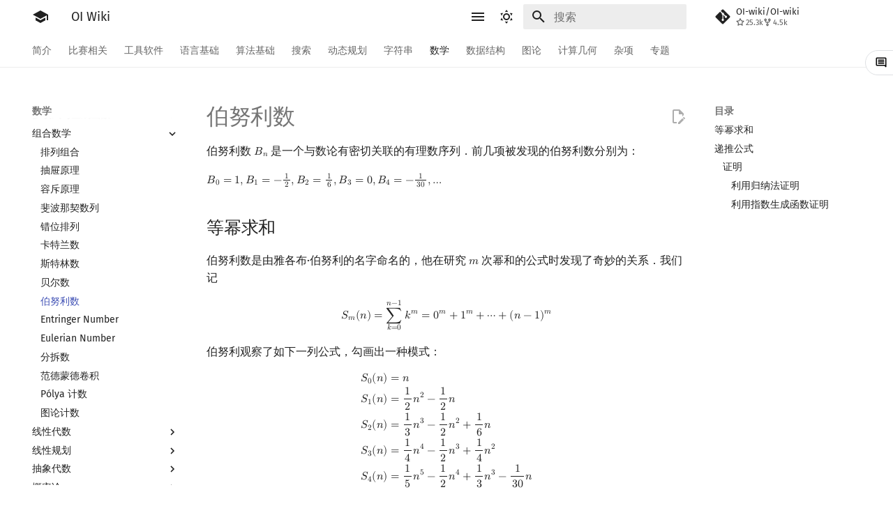

--- FILE ---
content_type: text/html
request_url: https://oi-wiki.org/math/combinatorics/bernoulli/
body_size: 491098
content:
<!doctype html><html class=no-js lang=zh-Hans><meta charset=utf-8><meta content=on http-equiv=x-dns-prefetch-control><link href=//oi-wiki.org rel=dns-prefetch><link href=//search.oi-wiki.org rel=dns-prefetch><link href=//api.github.com rel=dns-prefetch><link href=//www.google-analytics.com rel=dns-prefetch><meta content="width=device-width,initial-scale=1" name=viewport><meta content="OI Wiki 是一个编程竞赛知识整合站点，提供有趣又实用的编程竞赛知识以及其他有帮助的内容，帮助广大编程竞赛爱好者更快更深入地学习编程竞赛" name=description><meta content="OI Wiki Team" name=author><link href=https://oi-wiki.org/math/combinatorics/bernoulli/ rel=canonical><link href=../bell/ rel=prev><link href=../entringer/ rel=next><link href=../../../favicon.ico rel=icon><meta content="mkdocs-1.5.3, mkdocs-material-9.6.15" name=generator><title>伯努利数 - OI Wiki</title><link href=../../../assets/stylesheets/main.bd3167ff.min.css rel=stylesheet><link href=../../../assets/stylesheets/palette.06af60db.min.css rel=stylesheet><link crossorigin href=https://fonts.gstatic.com rel=preconnect><link href="https://fonts.googleapis.com/css?family=Fira+Sans:300,300i,400,400i,700,700i%7CFira+Mono:400,400i,700,700i&display=fallback" rel=stylesheet><style>:root{--md-text-font:"Fira Sans";--md-code-font:"Fira Mono"}@font-face{font-family:Fira Sans;font-style:normal;font-weight:300;src:url(//lib.baomitu.com/fonts/fira-sans/fira-sans-300.eot);src:local(Fira Sans),local(FiraSans-Normal),url(//lib.baomitu.com/fonts/fira-sans/fira-sans-300.eot?#iefix)format("embedded-opentype"),url(//lib.baomitu.com/fonts/fira-sans/fira-sans-300.woff2)format("woff2"),url(//lib.baomitu.com/fonts/fira-sans/fira-sans-300.woff)format("woff"),url(//lib.baomitu.com/fonts/fira-sans/fira-sans-300.ttf)format("truetype"),url(//lib.baomitu.com/fonts/fira-sans/fira-sans-300.svg#FiraSans)format("svg")}@font-face{font-family:Fira Sans;font-style:normal;font-weight:regular;src:url(//lib.baomitu.com/fonts/fira-sans/fira-sans-regular.eot);src:local(Fira Sans),local(FiraSans-Normal),url(//lib.baomitu.com/fonts/fira-sans/fira-sans-regular.eot?#iefix)format("embedded-opentype"),url(//lib.baomitu.com/fonts/fira-sans/fira-sans-regular.woff2)format("woff2"),url(//lib.baomitu.com/fonts/fira-sans/fira-sans-regular.woff)format("woff"),url(//lib.baomitu.com/fonts/fira-sans/fira-sans-regular.ttf)format("truetype"),url(//lib.baomitu.com/fonts/fira-sans/fira-sans-regular.svg#FiraSans)format("svg")}@font-face{font-family:Fira Sans;font-style:italic;font-weight:regular;src:url(//lib.baomitu.com/fonts/fira-sans/fira-sans-italic.eot);src:local(Fira Sans),local(FiraSans-Italic),url(//lib.baomitu.com/fonts/fira-sans/fira-sans-italic.eot?#iefix)format("embedded-opentype"),url(//lib.baomitu.com/fonts/fira-sans/fira-sans-italic.woff2)format("woff2"),url(//lib.baomitu.com/fonts/fira-sans/fira-sans-italic.woff)format("woff"),url(//lib.baomitu.com/fonts/fira-sans/fira-sans-italic.ttf)format("truetype"),url(//lib.baomitu.com/fonts/fira-sans/fira-sans-italic.svg#FiraSans)format("svg")}@font-face{font-family:Fira Sans;font-style:normal;font-weight:700;src:url(//lib.baomitu.com/fonts/fira-sans/fira-sans-700.eot);src:local(Fira Sans),local(FiraSans-Normal),url(//lib.baomitu.com/fonts/fira-sans/fira-sans-700.eot?#iefix)format("embedded-opentype"),url(//lib.baomitu.com/fonts/fira-sans/fira-sans-700.woff2)format("woff2"),url(//lib.baomitu.com/fonts/fira-sans/fira-sans-700.woff)format("woff"),url(//lib.baomitu.com/fonts/fira-sans/fira-sans-700.ttf)format("truetype"),url(//lib.baomitu.com/fonts/fira-sans/fira-sans-700.svg#FiraSans)format("svg")}@font-face{font-family:Fira Mono;font-style:normal;font-weight:regular;src:url(//lib.baomitu.com/fonts/fira-mono/fira-mono-regular.eot);src:local(Fira Mono),local(FiraMono-Normal),url(//lib.baomitu.com/fonts/fira-mono/fira-mono-regular.eot?#iefix)format("embedded-opentype"),url(//lib.baomitu.com/fonts/fira-mono/fira-mono-regular.woff2)format("woff2"),url(//lib.baomitu.com/fonts/fira-mono/fira-mono-regular.woff)format("woff"),url(//lib.baomitu.com/fonts/fira-mono/fira-mono-regular.ttf)format("truetype"),url(//lib.baomitu.com/fonts/fira-mono/fira-mono-regular.svg#FiraMono)format("svg")}</style><link href="../../../_static/css/extra.css?v=16" rel=stylesheet><link href="../../../assets/stylesheets/oiwiki-feedback-sys-frontend.css?v=202763fcae134a48bc639c9f3cde9d46" rel=stylesheet><script>__md_scope=new URL("../../..",location),__md_hash=e=>[...e].reduce(((e,_)=>(e<<5)-e+_.charCodeAt(0)),0),__md_get=(e,_=localStorage,t=__md_scope)=>JSON.parse(_.getItem(t.pathname+"."+e)),__md_set=(e,_,t=localStorage,a=__md_scope)=>{try{t.setItem(a.pathname+"."+e,JSON.stringify(_))}catch(e){}}</script><script id=__analytics>function __md_analytics(){function e(){dataLayer.push(arguments)}window.dataLayer=window.dataLayer||[],e("js",new Date),e("config","UA-124485594-1"),document.addEventListener("DOMContentLoaded",(function(){document.forms.search&&document.forms.search.query.addEventListener("blur",(function(){this.value&&e("event","search",{search_term:this.value})}));document$.subscribe((function(){var t=document.forms.feedback;if(void 0!==t)for(var a of t.querySelectorAll("[type=submit]"))a.addEventListener("click",(function(a){a.preventDefault();var n=document.location.pathname,d=this.getAttribute("data-md-value");e("event","feedback",{page:n,data:d}),t.firstElementChild.disabled=!0;var r=t.querySelector(".md-feedback__note [data-md-value='"+d+"']");r&&(r.hidden=!1)})),t.hidden=!1})),location$.subscribe((function(t){e("config","UA-124485594-1",{page_path:t.pathname})}))}));var t=document.createElement("script");t.async=!0,t.src="https://www.googletagmanager.com/gtag/js?id=UA-124485594-1",document.getElementById("__analytics").insertAdjacentElement("afterEnd",t)}</script><script>"undefined"!=typeof __md_analytics&&__md_analytics()</script><script src=../../../assets/javascripts/toggle-sidebar.js></script><link href="../../../assets/stylesheets/mathjax.css?hash=c2cd48770f4b1b85c52f44f0f1c277d7984c24a32d502d9735e33c786399d5e7" rel=stylesheet></head><body data-md-color-accent=red data-md-color-primary=white data-md-color-scheme=default dir=ltr><input autocomplete=off class=md-toggle data-md-toggle=drawer id=__drawer type=checkbox><input autocomplete=off class=md-toggle data-md-toggle=search id=__search type=checkbox><label class=md-overlay for=__drawer></label><div data-md-component=skip><a class=md-skip href=#等幂求和> 跳转至 </a></div><div data-md-component=announce></div><header class=md-header data-md-component=header><nav class="md-header__inner md-grid" aria-label=页眉><a aria-label="OI Wiki" class="md-header__button md-logo" title="OI Wiki" data-md-component=logo href=../../..> <svg viewbox="0 0 24 24" xmlns=http://www.w3.org/2000/svg><path d="M12 3 1 9l11 6 9-4.91V17h2V9M5 13.18v4L12 21l7-3.82v-4L12 17z"></path></svg> </a><label class="md-header__button md-icon" for=__drawer><svg viewbox="0 0 24 24" xmlns=http://www.w3.org/2000/svg><path d="M3 6h18v2H3zm0 5h18v2H3zm0 5h18v2H3z"></path></svg></label><div class=md-header__title data-md-component=header-title><div class=md-header__ellipsis><div class=md-header__topic><span class=md-ellipsis> OI Wiki </span></div><div class=md-header__topic data-md-component=header-topic><span class=md-ellipsis> 伯努利数 </span></div></div></div><form class=md-header__option data-md-component=palette><input aria-label="Switch to dark mode" data-md-color-media="(prefers-color-scheme: light)" class=md-option data-md-color-accent=red data-md-color-primary=white data-md-color-scheme=default id=__palette_0 name=__palette type=radio><label class="md-header__button md-icon" title="Switch to dark mode" for=__palette_1 hidden><svg viewbox="0 0 24 24" xmlns=http://www.w3.org/2000/svg><path d="M12 7a5 5 0 0 1 5 5 5 5 0 0 1-5 5 5 5 0 0 1-5-5 5 5 0 0 1 5-5m0 2a3 3 0 0 0-3 3 3 3 0 0 0 3 3 3 3 0 0 0 3-3 3 3 0 0 0-3-3m0-7 2.39 3.42C13.65 5.15 12.84 5 12 5s-1.65.15-2.39.42zM3.34 7l4.16-.35A7.2 7.2 0 0 0 5.94 8.5c-.44.74-.69 1.5-.83 2.29zm.02 10 1.76-3.77a7.131 7.131 0 0 0 2.38 4.14zM20.65 7l-1.77 3.79a7.02 7.02 0 0 0-2.38-4.15zm-.01 10-4.14.36c.59-.51 1.12-1.14 1.54-1.86.42-.73.69-1.5.83-2.29zM12 22l-2.41-3.44c.74.27 1.55.44 2.41.44.82 0 1.63-.17 2.37-.44z"></path></svg></label><input aria-label="Switch to light mode" data-md-color-media="(prefers-color-scheme: dark)" class=md-option data-md-color-accent=blue data-md-color-primary=blue data-md-color-scheme=slate id=__palette_1 name=__palette type=radio><label class="md-header__button md-icon" title="Switch to light mode" for=__palette_0 hidden><svg viewbox="0 0 24 24" xmlns=http://www.w3.org/2000/svg><path d="m17.75 4.09-2.53 1.94.91 3.06-2.63-1.81-2.63 1.81.91-3.06-2.53-1.94L12.44 4l1.06-3 1.06 3zm3.5 6.91-1.64 1.25.59 1.98-1.7-1.17-1.7 1.17.59-1.98L15.75 11l2.06-.05L18.5 9l.69 1.95zm-2.28 4.95c.83-.08 1.72 1.1 1.19 1.85-.32.45-.66.87-1.08 1.27C15.17 23 8.84 23 4.94 19.07c-3.91-3.9-3.91-10.24 0-14.14.4-.4.82-.76 1.27-1.08.75-.53 1.93.36 1.85 1.19-.27 2.86.69 5.83 2.89 8.02a9.96 9.96 0 0 0 8.02 2.89m-1.64 2.02a12.08 12.08 0 0 1-7.8-3.47c-2.17-2.19-3.33-5-3.49-7.82-2.81 3.14-2.7 7.96.31 10.98 3.02 3.01 7.84 3.12 10.98.31"></path></svg></label></form><script>var palette=__md_get("__palette");if(palette&&palette.color){if("(prefers-color-scheme)"===palette.color.media){var media=matchMedia("(prefers-color-scheme: light)"),input=document.querySelector(media.matches?"[data-md-color-media='(prefers-color-scheme: light)']":"[data-md-color-media='(prefers-color-scheme: dark)']");palette.color.media=input.getAttribute("data-md-color-media"),palette.color.scheme=input.getAttribute("data-md-color-scheme"),palette.color.primary=input.getAttribute("data-md-color-primary"),palette.color.accent=input.getAttribute("data-md-color-accent")}for(var[key,value]of Object.entries(palette.color))document.body.setAttribute("data-md-color-"+key,value)}</script><label class="md-header__button md-icon" for=__search><svg viewbox="0 0 24 24" xmlns=http://www.w3.org/2000/svg><path d="M9.5 3A6.5 6.5 0 0 1 16 9.5c0 1.61-.59 3.09-1.56 4.23l.27.27h.79l5 5-1.5 1.5-5-5v-.79l-.27-.27A6.52 6.52 0 0 1 9.5 16 6.5 6.5 0 0 1 3 9.5 6.5 6.5 0 0 1 9.5 3m0 2C7 5 5 7 5 9.5S7 14 9.5 14 14 12 14 9.5 12 5 9.5 5"></path></svg></label><div class=md-search data-md-component=search role=dialog><label class=md-search__overlay for=__search></label><div class=md-search__inner role=search><form class=md-search__form name=search><input aria-label=搜索 autocapitalize=off autocomplete=off autocorrect=off class=md-search__input data-md-component=search-query name=query placeholder=搜索 required spellcheck=false><label class="md-search__icon md-icon" for=__search><svg viewbox="0 0 24 24" xmlns=http://www.w3.org/2000/svg><path d="M9.5 3A6.5 6.5 0 0 1 16 9.5c0 1.61-.59 3.09-1.56 4.23l.27.27h.79l5 5-1.5 1.5-5-5v-.79l-.27-.27A6.52 6.52 0 0 1 9.5 16 6.5 6.5 0 0 1 3 9.5 6.5 6.5 0 0 1 9.5 3m0 2C7 5 5 7 5 9.5S7 14 9.5 14 14 12 14 9.5 12 5 9.5 5"></path></svg> <svg viewbox="0 0 24 24" xmlns=http://www.w3.org/2000/svg><path d="M20 11v2H8l5.5 5.5-1.42 1.42L4.16 12l7.92-7.92L13.5 5.5 8 11z"></path></svg></label><nav aria-label=查找 class=md-search__options><button class="md-search__icon md-icon" aria-label=清空当前内容 tabindex=-1 title=清空当前内容 type=reset><svg viewbox="0 0 24 24" xmlns=http://www.w3.org/2000/svg><path d="M19 6.41 17.59 5 12 10.59 6.41 5 5 6.41 10.59 12 5 17.59 6.41 19 12 13.41 17.59 19 19 17.59 13.41 12z"></path></svg></button></nav></form><div class=md-search__output><div class=md-search__scrollwrap data-md-scrollfix tabindex=0><div class=md-search-result data-md-component=search-result><div class=md-search-result__meta>正在初始化搜索引擎</div><ol class=md-search-result__list role=presentation></ol></div></div></div></div></div><div class=md-header__source><a class=md-source data-md-component=source href=https://github.com/OI-wiki/OI-wiki target=_blank title=前往仓库> <div class="md-source__icon md-icon"><svg viewbox="0 0 448 512" xmlns=http://www.w3.org/2000/svg><path d="M439.55 236.05 244 40.45a28.87 28.87 0 0 0-40.81 0l-40.66 40.63 51.52 51.52c27.06-9.14 52.68 16.77 43.39 43.68l49.66 49.66c34.23-11.8 61.18 31 35.47 56.69-26.49 26.49-70.21-2.87-56-37.34L240.22 199v121.85c25.3 12.54 22.26 41.85 9.08 55a34.34 34.34 0 0 1-48.55 0c-17.57-17.6-11.07-46.91 11.25-56v-123c-20.8-8.51-24.6-30.74-18.64-45L142.57 101 8.45 235.14a28.86 28.86 0 0 0 0 40.81l195.61 195.6a28.86 28.86 0 0 0 40.8 0l194.69-194.69a28.86 28.86 0 0 0 0-40.81"></path></svg></div> <div class=md-source__repository>OI-wiki/OI-wiki</div> </a></div></nav></header><div class=md-container data-md-component=container><nav aria-label=标签 class=md-tabs data-md-component=tabs><div class=md-grid><ul class=md-tabs__list><li class=md-tabs__item><a class=md-tabs__link href=../../..> 简介 </a></li><li class=md-tabs__item><a class=md-tabs__link href=../../../contest/> 比赛相关 </a></li><li class=md-tabs__item><a class=md-tabs__link href=../../../tools/> 工具软件 </a></li><li class=md-tabs__item><a class=md-tabs__link href=../../../lang/> 语言基础 </a></li><li class=md-tabs__item><a class=md-tabs__link href=../../../basic/> 算法基础 </a></li><li class=md-tabs__item><a class=md-tabs__link href=../../../search/> 搜索 </a></li><li class=md-tabs__item><a class=md-tabs__link href=../../../dp/> 动态规划 </a></li><li class=md-tabs__item><a class=md-tabs__link href=../../../string/> 字符串 </a></li><li class="md-tabs__item md-tabs__item--active"><a class=md-tabs__link href=../../> 数学 </a></li><li class=md-tabs__item><a class=md-tabs__link href=../../../ds/> 数据结构 </a></li><li class=md-tabs__item><a class=md-tabs__link href=../../../graph/> 图论 </a></li><li class=md-tabs__item><a class=md-tabs__link href=../../../geometry/> 计算几何 </a></li><li class=md-tabs__item><a class=md-tabs__link href=../../../misc/> 杂项 </a></li><li class=md-tabs__item><a class=md-tabs__link href=../../../topic/rmq/> 专题 </a></li></ul></div></nav><main class=md-main data-md-component=main><div class="md-main__inner md-grid"><div class="md-sidebar md-sidebar--primary" data-md-component=sidebar data-md-type=navigation><div class=md-sidebar__scrollwrap><div class=md-sidebar__inner><nav class="md-nav md-nav--primary md-nav--lifted" aria-label=导航栏 data-md-level=0><label class=md-nav__title for=__drawer><a aria-label="OI Wiki" class="md-nav__button md-logo" title="OI Wiki" data-md-component=logo href=../../..> <svg viewbox="0 0 24 24" xmlns=http://www.w3.org/2000/svg><path d="M12 3 1 9l11 6 9-4.91V17h2V9M5 13.18v4L12 21l7-3.82v-4L12 17z"></path></svg> </a> OI Wiki</label><div class=md-nav__source><a class=md-source data-md-component=source href=https://github.com/OI-wiki/OI-wiki target=_blank title=前往仓库> <div class="md-source__icon md-icon"><svg viewbox="0 0 448 512" xmlns=http://www.w3.org/2000/svg><path d="M439.55 236.05 244 40.45a28.87 28.87 0 0 0-40.81 0l-40.66 40.63 51.52 51.52c27.06-9.14 52.68 16.77 43.39 43.68l49.66 49.66c34.23-11.8 61.18 31 35.47 56.69-26.49 26.49-70.21-2.87-56-37.34L240.22 199v121.85c25.3 12.54 22.26 41.85 9.08 55a34.34 34.34 0 0 1-48.55 0c-17.57-17.6-11.07-46.91 11.25-56v-123c-20.8-8.51-24.6-30.74-18.64-45L142.57 101 8.45 235.14a28.86 28.86 0 0 0 0 40.81l195.61 195.6a28.86 28.86 0 0 0 40.8 0l194.69-194.69a28.86 28.86 0 0 0 0-40.81"></path></svg></div> <div class=md-source__repository>OI-wiki/OI-wiki</div> </a></div><ul class=md-nav__list data-md-scrollfix><li class="md-nav__item md-nav__item--nested"><input class="md-nav__toggle md-toggle" id=__nav_1 type=checkbox> <label class=md-nav__link for=__nav_1 id=__nav_1_label tabindex=0><span class=md-ellipsis> 简介 </span> <span class="md-nav__icon md-icon"></span></label> <nav aria-expanded=false aria-labelledby=__nav_1_label class=md-nav data-md-level=1><label class=md-nav__title for=__nav_1><span class="md-nav__icon md-icon"></span> 简介</label><ul class=md-nav__list data-md-scrollfix><li class=md-nav__item><a class=md-nav__link href=../../..> <span class=md-ellipsis> Getting Started </span> </a></li><li class=md-nav__item><a class=md-nav__link href=../../../intro/about/> <span class=md-ellipsis> 关于本项目 </span> </a></li><li class=md-nav__item><a class=md-nav__link href=../../../intro/htc/> <span class=md-ellipsis> 如何参与 </span> </a></li><li class=md-nav__item><a class=md-nav__link href=../../../intro/what-oi-wiki-is-not/> <span class=md-ellipsis> OI Wiki 不是什么 </span> </a></li><li class=md-nav__item><a class=md-nav__link href=../../../intro/format/> <span class=md-ellipsis> 格式手册 </span> </a></li><li class=md-nav__item><a class=md-nav__link href=../../../intro/symbol/> <span class=md-ellipsis> 数学符号表 </span> </a></li><li class=md-nav__item><a class=md-nav__link href=../../../intro/faq/> <span class=md-ellipsis> F.A.Q. </span> </a></li><li class=md-nav__item><a class=md-nav__link href=../../../intro/mirrors/> <span class=md-ellipsis> 镜像站列表 </span> </a></li><li class=md-nav__item><a class=md-nav__link href=../../../intro/thanks/> <span class=md-ellipsis> 致谢 </span> </a></li></ul></nav></li><li class="md-nav__item md-nav__item--nested"><input class="md-nav__toggle md-toggle" id=__nav_2 type=checkbox> <label class=md-nav__link for=__nav_2 id=__nav_2_label tabindex=0><span class=md-ellipsis> 比赛相关 </span> <span class="md-nav__icon md-icon"></span></label> <nav aria-expanded=false aria-labelledby=__nav_2_label class=md-nav data-md-level=1><label class=md-nav__title for=__nav_2><span class="md-nav__icon md-icon"></span> 比赛相关</label><ul class=md-nav__list data-md-scrollfix><li class=md-nav__item><a class=md-nav__link href=../../../contest/> <span class=md-ellipsis> 比赛相关简介 </span> </a></li><li class="md-nav__item md-nav__item--nested"><input class="md-nav__toggle md-toggle" id=__nav_2_2 type=checkbox> <label class=md-nav__link for=__nav_2_2 id=__nav_2_2_label tabindex=0><span class=md-ellipsis> 赛事 </span> <span class="md-nav__icon md-icon"></span></label> <nav aria-expanded=false aria-labelledby=__nav_2_2_label class=md-nav data-md-level=2><label class=md-nav__title for=__nav_2_2><span class="md-nav__icon md-icon"></span> 赛事</label><ul class=md-nav__list data-md-scrollfix><li class=md-nav__item><a class=md-nav__link href=../../../contest/oi/> <span class=md-ellipsis> OI 赛事与赛制 </span> </a></li><li class=md-nav__item><a class=md-nav__link href=../../../contest/icpc/> <span class=md-ellipsis> ICPC/CCPC 赛事与赛制 </span> </a></li></ul></nav></li><li class="md-nav__item md-nav__item--nested"><input class="md-nav__toggle md-toggle" id=__nav_2_3 type=checkbox> <label class=md-nav__link for=__nav_2_3 id=__nav_2_3_label tabindex=0><span class=md-ellipsis> 题型 </span> <span class="md-nav__icon md-icon"></span></label> <nav aria-expanded=false aria-labelledby=__nav_2_3_label class=md-nav data-md-level=2><label class=md-nav__title for=__nav_2_3><span class="md-nav__icon md-icon"></span> 题型</label><ul class=md-nav__list data-md-scrollfix><li class=md-nav__item><a class=md-nav__link href=../../../contest/problems/> <span class=md-ellipsis> 题型概述 </span> </a></li><li class=md-nav__item><a class=md-nav__link href=../../../contest/interaction/> <span class=md-ellipsis> 交互题 </span> </a></li></ul></nav></li><li class=md-nav__item><a class=md-nav__link href=../../../contest/roadmap/> <span class=md-ellipsis> 学习路线 </span> </a></li><li class=md-nav__item><a class=md-nav__link href=../../../contest/resources/> <span class=md-ellipsis> 学习资源 </span> </a></li><li class="md-nav__item md-nav__item--nested"><input class="md-nav__toggle md-toggle" id=__nav_2_6 type=checkbox> <label class=md-nav__link for=__nav_2_6 id=__nav_2_6_label tabindex=0><span class=md-ellipsis> 技巧 </span> <span class="md-nav__icon md-icon"></span></label> <nav aria-expanded=false aria-labelledby=__nav_2_6_label class=md-nav data-md-level=2><label class=md-nav__title for=__nav_2_6><span class="md-nav__icon md-icon"></span> 技巧</label><ul class=md-nav__list data-md-scrollfix><li class=md-nav__item><a class=md-nav__link href=../../../contest/io/> <span class=md-ellipsis> 读入、输出优化 </span> </a></li><li class=md-nav__item><a class=md-nav__link href=../../../contest/dictionary/> <span class=md-ellipsis> 分段打表 </span> </a></li><li class=md-nav__item><a class=md-nav__link href=../../../contest/common-mistakes/> <span class=md-ellipsis> 常见错误 </span> </a></li><li class=md-nav__item><a class=md-nav__link href=../../../contest/common-tricks/> <span class=md-ellipsis> 常见技巧 </span> </a></li></ul></nav></li><li class=md-nav__item><a class=md-nav__link href=../../../contest/problemsetting/> <span class=md-ellipsis> 出题 </span> </a></li></ul></nav></li><li class="md-nav__item md-nav__item--nested"><input class="md-nav__toggle md-toggle" id=__nav_3 type=checkbox> <label class=md-nav__link for=__nav_3 id=__nav_3_label tabindex=0><span class=md-ellipsis> 工具软件 </span> <span class="md-nav__icon md-icon"></span></label> <nav aria-expanded=false aria-labelledby=__nav_3_label class=md-nav data-md-level=1><label class=md-nav__title for=__nav_3><span class="md-nav__icon md-icon"></span> 工具软件</label><ul class=md-nav__list data-md-scrollfix><li class=md-nav__item><a class=md-nav__link href=../../../tools/> <span class=md-ellipsis> 工具软件简介 </span> </a></li><li class="md-nav__item md-nav__item--nested"><input class="md-nav__toggle md-toggle" id=__nav_3_2 type=checkbox> <label class=md-nav__link for=__nav_3_2 id=__nav_3_2_label tabindex=0><span class=md-ellipsis> 代码编辑工具 </span> <span class="md-nav__icon md-icon"></span></label> <nav aria-expanded=false aria-labelledby=__nav_3_2_label class=md-nav data-md-level=2><label class=md-nav__title for=__nav_3_2><span class="md-nav__icon md-icon"></span> 代码编辑工具</label><ul class=md-nav__list data-md-scrollfix><li class=md-nav__item><a class=md-nav__link href=../../../tools/editor/vim/> <span class=md-ellipsis> Vim </span> </a></li><li class=md-nav__item><a class=md-nav__link href=../../../tools/editor/emacs/> <span class=md-ellipsis> Emacs </span> </a></li><li class=md-nav__item><a class=md-nav__link href=../../../tools/editor/vscode/> <span class=md-ellipsis> VS Code </span> </a></li><li class=md-nav__item><a class=md-nav__link href=../../../tools/editor/atom/> <span class=md-ellipsis> Atom </span> </a></li><li class=md-nav__item><a class=md-nav__link href=../../../tools/editor/eclipse/> <span class=md-ellipsis> Eclipse </span> </a></li><li class=md-nav__item><a class=md-nav__link href=../../../tools/editor/npp/> <span class=md-ellipsis> Notepad++ </span> </a></li><li class=md-nav__item><a class=md-nav__link href=../../../tools/editor/kate/> <span class=md-ellipsis> Kate </span> </a></li><li class=md-nav__item><a class=md-nav__link href=../../../tools/editor/devcpp/> <span class=md-ellipsis> Dev-C++ </span> </a></li><li class=md-nav__item><a class=md-nav__link href=../../../tools/editor/clion/> <span class=md-ellipsis> CLion </span> </a></li><li class=md-nav__item><a class=md-nav__link href=../../../tools/editor/geany/> <span class=md-ellipsis> Geany </span> </a></li><li class=md-nav__item><a class=md-nav__link href=../../../tools/editor/xcode/> <span class=md-ellipsis> Xcode </span> </a></li><li class=md-nav__item><a class=md-nav__link href=../../../tools/editor/guide/> <span class=md-ellipsis> GUIDE </span> </a></li><li class=md-nav__item><a class=md-nav__link href=../../../tools/editor/sublime/> <span class=md-ellipsis> Sublime Text </span> </a></li><li class=md-nav__item><a class=md-nav__link href=../../../tools/editor/cpeditor/> <span class=md-ellipsis> CP Editor </span> </a></li><li class=md-nav__item><a class=md-nav__link href=../../../tools/editor/codeblocks/> <span class=md-ellipsis> Code::Blocks </span> </a></li></ul></nav></li><li class="md-nav__item md-nav__item--nested"><input class="md-nav__toggle md-toggle" id=__nav_3_3 type=checkbox> <label class=md-nav__link for=__nav_3_3 id=__nav_3_3_label tabindex=0><span class=md-ellipsis> 评测工具 </span> <span class="md-nav__icon md-icon"></span></label> <nav aria-expanded=false aria-labelledby=__nav_3_3_label class=md-nav data-md-level=2><label class=md-nav__title for=__nav_3_3><span class="md-nav__icon md-icon"></span> 评测工具</label><ul class=md-nav__list data-md-scrollfix><li class=md-nav__item><a class=md-nav__link href=../../../tools/judger/> <span class=md-ellipsis> 评测工具简介 </span> </a></li><li class=md-nav__item><a class=md-nav__link href=../../../tools/judger/arbiter/> <span class=md-ellipsis> Arbiter </span> </a></li><li class=md-nav__item><a class=md-nav__link href=../../../tools/judger/cena/> <span class=md-ellipsis> Cena </span> </a></li><li class=md-nav__item><a class=md-nav__link href=../../../tools/judger/ccr-plus/> <span class=md-ellipsis> CCR Plus </span> </a></li><li class=md-nav__item><a class=md-nav__link href=../../../tools/judger/lemon/> <span class=md-ellipsis> Lemon </span> </a></li></ul></nav></li><li class=md-nav__item><a class=md-nav__link href=../../../tools/cmd/> <span class=md-ellipsis> 命令行 </span> </a></li><li class=md-nav__item><a class=md-nav__link href=../../../tools/compile-debug/> <span class=md-ellipsis> 命令行编译与调试 </span> </a></li><li class=md-nav__item><a class=md-nav__link href=../../../tools/compiler/> <span class=md-ellipsis> 编译器 </span> </a></li><li class=md-nav__item><a class=md-nav__link href=../../../tools/wsl/> <span class=md-ellipsis> WSL (Windows 10) </span> </a></li><li class=md-nav__item><a class=md-nav__link href=../../../tools/special-judge/> <span class=md-ellipsis> Special Judge </span> </a></li><li class="md-nav__item md-nav__item--nested"><input class="md-nav__toggle md-toggle" id=__nav_3_9 type=checkbox> <label class=md-nav__link for=__nav_3_9 id=__nav_3_9_label tabindex=0><span class=md-ellipsis> Testlib </span> <span class="md-nav__icon md-icon"></span></label> <nav aria-expanded=false aria-labelledby=__nav_3_9_label class=md-nav data-md-level=2><label class=md-nav__title for=__nav_3_9><span class="md-nav__icon md-icon"></span> Testlib</label><ul class=md-nav__list data-md-scrollfix><li class=md-nav__item><a class=md-nav__link href=../../../tools/testlib/> <span class=md-ellipsis> Testlib 简介 </span> </a></li><li class=md-nav__item><a class=md-nav__link href=../../../tools/testlib/general/> <span class=md-ellipsis> 通用 </span> </a></li><li class=md-nav__item><a class=md-nav__link href=../../../tools/testlib/generator/> <span class=md-ellipsis> Generator </span> </a></li><li class=md-nav__item><a class=md-nav__link href=../../../tools/testlib/validator/> <span class=md-ellipsis> Validator </span> </a></li><li class=md-nav__item><a class=md-nav__link href=../../../tools/testlib/interactor/> <span class=md-ellipsis> Interactor </span> </a></li><li class=md-nav__item><a class=md-nav__link href=../../../tools/testlib/checker/> <span class=md-ellipsis> Checker </span> </a></li></ul></nav></li><li class=md-nav__item><a class=md-nav__link href=../../../tools/polygon/> <span class=md-ellipsis> Polygon </span> </a></li><li class=md-nav__item><a class=md-nav__link href=../../../tools/oj-tool/> <span class=md-ellipsis> OJ 工具 </span> </a></li><li class=md-nav__item><a class=md-nav__link href=../../../tools/latex/> <span class=md-ellipsis> LaTeX 入门 </span> </a></li><li class=md-nav__item><a class=md-nav__link href=../../../tools/git/> <span class=md-ellipsis> Git </span> </a></li></ul></nav></li><li class="md-nav__item md-nav__item--nested"><input class="md-nav__toggle md-toggle" id=__nav_4 type=checkbox> <label class=md-nav__link for=__nav_4 id=__nav_4_label tabindex=0><span class=md-ellipsis> 语言基础 </span> <span class="md-nav__icon md-icon"></span></label> <nav aria-expanded=false aria-labelledby=__nav_4_label class=md-nav data-md-level=1><label class=md-nav__title for=__nav_4><span class="md-nav__icon md-icon"></span> 语言基础</label><ul class=md-nav__list data-md-scrollfix><li class=md-nav__item><a class=md-nav__link href=../../../lang/> <span class=md-ellipsis> 语言基础简介 </span> </a></li><li class="md-nav__item md-nav__item--nested"><input class="md-nav__toggle md-toggle" id=__nav_4_2 type=checkbox> <label class=md-nav__link for=__nav_4_2 id=__nav_4_2_label tabindex=0><span class=md-ellipsis> C++ 基础 </span> <span class="md-nav__icon md-icon"></span></label> <nav aria-expanded=false aria-labelledby=__nav_4_2_label class=md-nav data-md-level=2><label class=md-nav__title for=__nav_4_2><span class="md-nav__icon md-icon"></span> C++ 基础</label><ul class=md-nav__list data-md-scrollfix><li class=md-nav__item><a class=md-nav__link href=../../../lang/helloworld/> <span class=md-ellipsis> Hello, World! </span> </a></li><li class=md-nav__item><a class=md-nav__link href=../../../lang/basic/> <span class=md-ellipsis> C++ 语法基础 </span> </a></li><li class=md-nav__item><a class=md-nav__link href=../../../lang/var/> <span class=md-ellipsis> 变量 </span> </a></li><li class=md-nav__item><a class=md-nav__link href=../../../lang/op/> <span class=md-ellipsis> 运算 </span> </a></li><li class="md-nav__item md-nav__item--nested"><input class="md-nav__toggle md-toggle" id=__nav_4_2_5 type=checkbox> <label class=md-nav__link for=__nav_4_2_5 id=__nav_4_2_5_label tabindex=0><span class=md-ellipsis> 流程控制语句 </span> <span class="md-nav__icon md-icon"></span></label> <nav aria-expanded=false aria-labelledby=__nav_4_2_5_label class=md-nav data-md-level=3><label class=md-nav__title for=__nav_4_2_5><span class="md-nav__icon md-icon"></span> 流程控制语句</label><ul class=md-nav__list data-md-scrollfix><li class=md-nav__item><a class=md-nav__link href=../../../lang/branch/> <span class=md-ellipsis> 分支 </span> </a></li><li class=md-nav__item><a class=md-nav__link href=../../../lang/loop/> <span class=md-ellipsis> 循环 </span> </a></li></ul></nav></li><li class="md-nav__item md-nav__item--nested"><input class="md-nav__toggle md-toggle" id=__nav_4_2_6 type=checkbox> <label class=md-nav__link for=__nav_4_2_6 id=__nav_4_2_6_label tabindex=0><span class=md-ellipsis> 高级数据类型 </span> <span class="md-nav__icon md-icon"></span></label> <nav aria-expanded=false aria-labelledby=__nav_4_2_6_label class=md-nav data-md-level=3><label class=md-nav__title for=__nav_4_2_6><span class="md-nav__icon md-icon"></span> 高级数据类型</label><ul class=md-nav__list data-md-scrollfix><li class=md-nav__item><a class=md-nav__link href=../../../lang/array/> <span class=md-ellipsis> 数组 </span> </a></li><li class=md-nav__item><a class=md-nav__link href=../../../lang/struct/> <span class=md-ellipsis> 结构体 </span> </a></li><li class=md-nav__item><a class=md-nav__link href=../../../lang/union/> <span class=md-ellipsis> 联合体 </span> </a></li><li class=md-nav__item><a class=md-nav__link href=../../../lang/pointer/> <span class=md-ellipsis> 指针 </span> </a></li></ul></nav></li><li class=md-nav__item><a class=md-nav__link href=../../../lang/func/> <span class=md-ellipsis> 函数 </span> </a></li><li class=md-nav__item><a class=md-nav__link href=../../../lang/file-op/> <span class=md-ellipsis> 文件操作 </span> </a></li></ul></nav></li><li class="md-nav__item md-nav__item--nested"><input class="md-nav__toggle md-toggle" id=__nav_4_3 type=checkbox> <label class=md-nav__link for=__nav_4_3 id=__nav_4_3_label tabindex=0><span class=md-ellipsis> C++ 标准库 </span> <span class="md-nav__icon md-icon"></span></label> <nav aria-expanded=false aria-labelledby=__nav_4_3_label class=md-nav data-md-level=2><label class=md-nav__title for=__nav_4_3><span class="md-nav__icon md-icon"></span> C++ 标准库</label><ul class=md-nav__list data-md-scrollfix><li class=md-nav__item><a class=md-nav__link href=../../../lang/csl/> <span class=md-ellipsis> C++ 标准库简介 </span> </a></li><li class="md-nav__item md-nav__item--nested"><input class="md-nav__toggle md-toggle" id=__nav_4_3_2 type=checkbox> <label class=md-nav__link for=__nav_4_3_2 id=__nav_4_3_2_label tabindex=0><span class=md-ellipsis> STL 容器 </span> <span class="md-nav__icon md-icon"></span></label> <nav aria-expanded=false aria-labelledby=__nav_4_3_2_label class=md-nav data-md-level=3><label class=md-nav__title for=__nav_4_3_2><span class="md-nav__icon md-icon"></span> STL 容器</label><ul class=md-nav__list data-md-scrollfix><li class=md-nav__item><a class=md-nav__link href=../../../lang/csl/container/> <span class=md-ellipsis> STL 容器简介 </span> </a></li><li class=md-nav__item><a class=md-nav__link href=../../../lang/csl/iterator/> <span class=md-ellipsis> 迭代器 </span> </a></li><li class=md-nav__item><a class=md-nav__link href=../../../lang/csl/sequence-container/> <span class=md-ellipsis> 序列式容器 </span> </a></li><li class=md-nav__item><a class=md-nav__link href=../../../lang/csl/associative-container/> <span class=md-ellipsis> 关联式容器 </span> </a></li><li class=md-nav__item><a class=md-nav__link href=../../../lang/csl/unordered-container/> <span class=md-ellipsis> 无序关联式容器 </span> </a></li><li class=md-nav__item><a class=md-nav__link href=../../../lang/csl/container-adapter/> <span class=md-ellipsis> 容器适配器 </span> </a></li></ul></nav></li><li class=md-nav__item><a class=md-nav__link href=../../../lang/csl/algorithm/> <span class=md-ellipsis> STL 算法 </span> </a></li><li class=md-nav__item><a class=md-nav__link href=../../../lang/csl/bitset/> <span class=md-ellipsis> bitset </span> </a></li><li class=md-nav__item><a class=md-nav__link href=../../../lang/csl/string/> <span class=md-ellipsis> string </span> </a></li><li class=md-nav__item><a class=md-nav__link href=../../../lang/csl/pair/> <span class=md-ellipsis> pair </span> </a></li></ul></nav></li><li class="md-nav__item md-nav__item--nested"><input class="md-nav__toggle md-toggle" id=__nav_4_4 type=checkbox> <label class=md-nav__link for=__nav_4_4 id=__nav_4_4_label tabindex=0><span class=md-ellipsis> C++ 进阶 </span> <span class="md-nav__icon md-icon"></span></label> <nav aria-expanded=false aria-labelledby=__nav_4_4_label class=md-nav data-md-level=2><label class=md-nav__title for=__nav_4_4><span class="md-nav__icon md-icon"></span> C++ 进阶</label><ul class=md-nav__list data-md-scrollfix><li class=md-nav__item><a class=md-nav__link href=../../../lang/class/> <span class=md-ellipsis> 类 </span> </a></li><li class=md-nav__item><a class=md-nav__link href=../../../lang/namespace/> <span class=md-ellipsis> 命名空间 </span> </a></li><li class=md-nav__item><a class=md-nav__link href=../../../lang/value-category/> <span class=md-ellipsis> 值类别 </span> </a></li><li class=md-nav__item><a class=md-nav__link href=../../../lang/op-overload/> <span class=md-ellipsis> 重载运算符 </span> </a></li><li class=md-nav__item><a class=md-nav__link href=../../../lang/reference/> <span class=md-ellipsis> 引用 </span> </a></li><li class=md-nav__item><a class=md-nav__link href=../../../lang/const/> <span class=md-ellipsis> 常量 </span> </a></li><li class=md-nav__item><a class=md-nav__link href=../../../lang/new/> <span class=md-ellipsis> 新版 C++ 特性 </span> </a></li><li class=md-nav__item><a class=md-nav__link href=../../../lang/lambda/> <span class=md-ellipsis> Lambda 表达式 </span> </a></li><li class="md-nav__item md-nav__item--nested"><input class="md-nav__toggle md-toggle" id=__nav_4_4_9 type=checkbox> <label class=md-nav__link for=__nav_4_4_9 id=__nav_4_4_9_label tabindex=0><span class=md-ellipsis> pb_ds </span> <span class="md-nav__icon md-icon"></span></label> <nav aria-expanded=false aria-labelledby=__nav_4_4_9_label class=md-nav data-md-level=3><label class=md-nav__title for=__nav_4_4_9><span class="md-nav__icon md-icon"></span> pb_ds</label><ul class=md-nav__list data-md-scrollfix><li class=md-nav__item><a class=md-nav__link href=../../../lang/pb-ds/> <span class=md-ellipsis> pb_ds 简介 </span> </a></li><li class=md-nav__item><a class=md-nav__link href=../../../lang/pb-ds/pq/> <span class=md-ellipsis> 堆 </span> </a></li><li class=md-nav__item><a class=md-nav__link href=../../../lang/pb-ds/tree/> <span class=md-ellipsis> 平衡树 </span> </a></li></ul></nav></li><li class=md-nav__item><a class=md-nav__link href=../../../lang/optimizations/> <span class=md-ellipsis> 编译优化 </span> </a></li></ul></nav></li><li class=md-nav__item><a class=md-nav__link href=../../../lang/cpp-other-langs/> <span class=md-ellipsis> C++ 与其他常用语言的区别 </span> </a></li><li class=md-nav__item><a class=md-nav__link href=../../../lang/pas-cpp/> <span class=md-ellipsis> Pascal 转 C++ 急救 </span> </a></li><li class=md-nav__item><a class=md-nav__link href=../../../lang/python/> <span class=md-ellipsis> Python 速成 </span> </a></li><li class=md-nav__item><a class=md-nav__link href=../../../lang/java/> <span class=md-ellipsis> Java 速成 </span> </a></li><li class=md-nav__item><a class=md-nav__link href=../../../lang/java-pro/> <span class=md-ellipsis> Java 进阶 </span> </a></li></ul></nav></li><li class="md-nav__item md-nav__item--nested"><input class="md-nav__toggle md-toggle" id=__nav_5 type=checkbox> <label class=md-nav__link for=__nav_5 id=__nav_5_label tabindex=0><span class=md-ellipsis> 算法基础 </span> <span class="md-nav__icon md-icon"></span></label> <nav aria-expanded=false aria-labelledby=__nav_5_label class=md-nav data-md-level=1><label class=md-nav__title for=__nav_5><span class="md-nav__icon md-icon"></span> 算法基础</label><ul class=md-nav__list data-md-scrollfix><li class=md-nav__item><a class=md-nav__link href=../../../basic/> <span class=md-ellipsis> 算法基础简介 </span> </a></li><li class="md-nav__item md-nav__item--nested"><input class="md-nav__toggle md-toggle" id=__nav_5_2 type=checkbox> <label class=md-nav__link for=__nav_5_2 id=__nav_5_2_label tabindex=0><span class=md-ellipsis> 复杂度 </span> <span class="md-nav__icon md-icon"></span></label> <nav aria-expanded=false aria-labelledby=__nav_5_2_label class=md-nav data-md-level=2><label class=md-nav__title for=__nav_5_2><span class="md-nav__icon md-icon"></span> 复杂度</label><ul class=md-nav__list data-md-scrollfix><li class=md-nav__item><a class=md-nav__link href=../../../basic/complexity/> <span class=md-ellipsis> 复杂度简介 </span> </a></li><li class=md-nav__item><a class=md-nav__link href=../../../basic/amortized-analysis/> <span class=md-ellipsis> 均摊复杂度 </span> </a></li></ul></nav></li><li class=md-nav__item><a class=md-nav__link href=../../../basic/enumerate/> <span class=md-ellipsis> 枚举 </span> </a></li><li class=md-nav__item><a class=md-nav__link href=../../../basic/simulate/> <span class=md-ellipsis> 模拟 </span> </a></li><li class=md-nav__item><a class=md-nav__link href=../../../basic/divide-and-conquer/> <span class=md-ellipsis> 递归 & 分治 </span> </a></li><li class=md-nav__item><a class=md-nav__link href=../../../basic/greedy/> <span class=md-ellipsis> 贪心 </span> </a></li><li class="md-nav__item md-nav__item--nested"><input class="md-nav__toggle md-toggle" id=__nav_5_7 type=checkbox> <label class=md-nav__link for=__nav_5_7 id=__nav_5_7_label tabindex=0><span class=md-ellipsis> 排序 </span> <span class="md-nav__icon md-icon"></span></label> <nav aria-expanded=false aria-labelledby=__nav_5_7_label class=md-nav data-md-level=2><label class=md-nav__title for=__nav_5_7><span class="md-nav__icon md-icon"></span> 排序</label><ul class=md-nav__list data-md-scrollfix><li class=md-nav__item><a class=md-nav__link href=../../../basic/sort-intro/> <span class=md-ellipsis> 排序简介 </span> </a></li><li class=md-nav__item><a class=md-nav__link href=../../../basic/selection-sort/> <span class=md-ellipsis> 选择排序 </span> </a></li><li class=md-nav__item><a class=md-nav__link href=../../../basic/bubble-sort/> <span class=md-ellipsis> 冒泡排序 </span> </a></li><li class=md-nav__item><a class=md-nav__link href=../../../basic/insertion-sort/> <span class=md-ellipsis> 插入排序 </span> </a></li><li class=md-nav__item><a class=md-nav__link href=../../../basic/counting-sort/> <span class=md-ellipsis> 计数排序 </span> </a></li><li class=md-nav__item><a class=md-nav__link href=../../../basic/radix-sort/> <span class=md-ellipsis> 基数排序 </span> </a></li><li class=md-nav__item><a class=md-nav__link href=../../../basic/quick-sort/> <span class=md-ellipsis> 快速排序 </span> </a></li><li class=md-nav__item><a class=md-nav__link href=../../../basic/merge-sort/> <span class=md-ellipsis> 归并排序 </span> </a></li><li class=md-nav__item><a class=md-nav__link href=../../../basic/heap-sort/> <span class=md-ellipsis> 堆排序 </span> </a></li><li class=md-nav__item><a class=md-nav__link href=../../../basic/bucket-sort/> <span class=md-ellipsis> 桶排序 </span> </a></li><li class=md-nav__item><a class=md-nav__link href=../../../basic/shell-sort/> <span class=md-ellipsis> 希尔排序 </span> </a></li><li class=md-nav__item><a class=md-nav__link href=../../../basic/tournament-sort/> <span class=md-ellipsis> 锦标赛排序 </span> </a></li><li class=md-nav__item><a class=md-nav__link href=../../../basic/tim-sort/> <span class=md-ellipsis> Tim 排序 </span> </a></li><li class=md-nav__item><a class=md-nav__link href=../../../basic/stl-sort/> <span class=md-ellipsis> 排序相关 STL </span> </a></li><li class=md-nav__item><a class=md-nav__link href=../../../basic/use-of-sort/> <span class=md-ellipsis> 排序应用 </span> </a></li></ul></nav></li><li class=md-nav__item><a class=md-nav__link href=../../../basic/prefix-sum/> <span class=md-ellipsis> 前缀和 & 差分 </span> </a></li><li class=md-nav__item><a class=md-nav__link href=../../../basic/binary/> <span class=md-ellipsis> 二分 </span> </a></li><li class=md-nav__item><a class=md-nav__link href=../../../basic/binary-lifting/> <span class=md-ellipsis> 倍增 </span> </a></li><li class=md-nav__item><a class=md-nav__link href=../../../basic/construction/> <span class=md-ellipsis> 构造 </span> </a></li></ul></nav></li><li class="md-nav__item md-nav__item--nested"><input class="md-nav__toggle md-toggle" id=__nav_6 type=checkbox> <label class=md-nav__link for=__nav_6 id=__nav_6_label tabindex=0><span class=md-ellipsis> 搜索 </span> <span class="md-nav__icon md-icon"></span></label> <nav aria-expanded=false aria-labelledby=__nav_6_label class=md-nav data-md-level=1><label class=md-nav__title for=__nav_6><span class="md-nav__icon md-icon"></span> 搜索</label><ul class=md-nav__list data-md-scrollfix><li class=md-nav__item><a class=md-nav__link href=../../../search/> <span class=md-ellipsis> 搜索部分简介 </span> </a></li><li class=md-nav__item><a class=md-nav__link href=../../../search/dfs/> <span class=md-ellipsis> DFS（搜索） </span> </a></li><li class=md-nav__item><a class=md-nav__link href=../../../search/bfs/> <span class=md-ellipsis> BFS（搜索） </span> </a></li><li class=md-nav__item><a class=md-nav__link href=../../../search/bidirectional/> <span class=md-ellipsis> 双向搜索 </span> </a></li><li class=md-nav__item><a class=md-nav__link href=../../../search/heuristic/> <span class=md-ellipsis> 启发式搜索 </span> </a></li><li class=md-nav__item><a class=md-nav__link href=../../../search/astar/> <span class=md-ellipsis> A* </span> </a></li><li class=md-nav__item><a class=md-nav__link href=../../../search/iterative/> <span class=md-ellipsis> 迭代加深搜索 </span> </a></li><li class=md-nav__item><a class=md-nav__link href=../../../search/idastar/> <span class=md-ellipsis> IDA* </span> </a></li><li class=md-nav__item><a class=md-nav__link href=../../../search/backtracking/> <span class=md-ellipsis> 回溯法 </span> </a></li><li class=md-nav__item><a class=md-nav__link href=../../../search/dlx/> <span class=md-ellipsis> Dancing Links </span> </a></li><li class=md-nav__item><a class=md-nav__link href=../../../search/alpha-beta/> <span class=md-ellipsis> Alpha–Beta 剪枝 </span> </a></li><li class=md-nav__item><a class=md-nav__link href=../../../search/opt/> <span class=md-ellipsis> 优化 </span> </a></li></ul></nav></li><li class="md-nav__item md-nav__item--nested"><input class="md-nav__toggle md-toggle" id=__nav_7 type=checkbox> <label class=md-nav__link for=__nav_7 id=__nav_7_label tabindex=0><span class=md-ellipsis> 动态规划 </span> <span class="md-nav__icon md-icon"></span></label> <nav aria-expanded=false aria-labelledby=__nav_7_label class=md-nav data-md-level=1><label class=md-nav__title for=__nav_7><span class="md-nav__icon md-icon"></span> 动态规划</label><ul class=md-nav__list data-md-scrollfix><li class=md-nav__item><a class=md-nav__link href=../../../dp/> <span class=md-ellipsis> 动态规划部分简介 </span> </a></li><li class=md-nav__item><a class=md-nav__link href=../../../dp/basic/> <span class=md-ellipsis> 动态规划基础 </span> </a></li><li class=md-nav__item><a class=md-nav__link href=../../../dp/memo/> <span class=md-ellipsis> 记忆化搜索 </span> </a></li><li class=md-nav__item><a class=md-nav__link href=../../../dp/knapsack/> <span class=md-ellipsis> 背包 DP </span> </a></li><li class=md-nav__item><a class=md-nav__link href=../../../dp/interval/> <span class=md-ellipsis> 区间 DP </span> </a></li><li class=md-nav__item><a class=md-nav__link href=../../../dp/dag/> <span class=md-ellipsis> DAG 上的 DP </span> </a></li><li class=md-nav__item><a class=md-nav__link href=../../../dp/tree/> <span class=md-ellipsis> 树形 DP </span> </a></li><li class=md-nav__item><a class=md-nav__link href=../../../dp/state/> <span class=md-ellipsis> 状压 DP </span> </a></li><li class=md-nav__item><a class=md-nav__link href=../../../dp/number/> <span class=md-ellipsis> 数位 DP </span> </a></li><li class=md-nav__item><a class=md-nav__link href=../../../dp/plug/> <span class=md-ellipsis> 插头 DP </span> </a></li><li class=md-nav__item><a class=md-nav__link href=../../../dp/count/> <span class=md-ellipsis> 计数 DP </span> </a></li><li class=md-nav__item><a class=md-nav__link href=../../../dp/dynamic/> <span class=md-ellipsis> 动态 DP </span> </a></li><li class=md-nav__item><a class=md-nav__link href=../../../dp/probability/> <span class=md-ellipsis> 概率 DP </span> </a></li><li class=md-nav__item><a class=md-nav__link href=../../../dp/dp-of-dp/> <span class=md-ellipsis> DP 套 DP </span> </a></li><li class="md-nav__item md-nav__item--nested"><input class="md-nav__toggle md-toggle" id=__nav_7_15 type=checkbox> <label class=md-nav__link for=__nav_7_15 id=__nav_7_15_label tabindex=0><span class=md-ellipsis> DP 优化 </span> <span class="md-nav__icon md-icon"></span></label> <nav aria-expanded=false aria-labelledby=__nav_7_15_label class=md-nav data-md-level=2><label class=md-nav__title for=__nav_7_15><span class="md-nav__icon md-icon"></span> DP 优化</label><ul class=md-nav__list data-md-scrollfix><li class=md-nav__item><a class=md-nav__link href=../../../dp/opt/dp-opt/> <span class=md-ellipsis> DP 优化简介 </span> </a></li><li class=md-nav__item><a class=md-nav__link href=../../../dp/opt/monotonous-queue-stack/> <span class=md-ellipsis> 单调队列/单调栈优化 </span> </a></li><li class=md-nav__item><a class=md-nav__link href=../../../dp/opt/slope/> <span class=md-ellipsis> 斜率优化 </span> </a></li><li class=md-nav__item><a class=md-nav__link href=../../../dp/opt/quadrangle/> <span class=md-ellipsis> 四边形不等式优化 </span> </a></li><li class=md-nav__item><a class=md-nav__link href=../../../dp/opt/slope-trick/> <span class=md-ellipsis> Slope Trick 优化 </span> </a></li><li class=md-nav__item><a class=md-nav__link href=../../../dp/opt/wqs-binary-search/> <span class=md-ellipsis> WQS 二分 </span> </a></li><li class=md-nav__item><a class=md-nav__link href=../../../dp/opt/state/> <span class=md-ellipsis> 状态设计优化 </span> </a></li></ul></nav></li><li class=md-nav__item><a class=md-nav__link href=../../../dp/misc/> <span class=md-ellipsis> 其它 DP 方法 </span> </a></li></ul></nav></li><li class="md-nav__item md-nav__item--nested"><input class="md-nav__toggle md-toggle" id=__nav_8 type=checkbox> <label class=md-nav__link for=__nav_8 id=__nav_8_label tabindex=0><span class=md-ellipsis> 字符串 </span> <span class="md-nav__icon md-icon"></span></label> <nav aria-expanded=false aria-labelledby=__nav_8_label class=md-nav data-md-level=1><label class=md-nav__title for=__nav_8><span class="md-nav__icon md-icon"></span> 字符串</label><ul class=md-nav__list data-md-scrollfix><li class=md-nav__item><a class=md-nav__link href=../../../string/> <span class=md-ellipsis> 字符串部分简介 </span> </a></li><li class=md-nav__item><a class=md-nav__link href=../../../string/basic/> <span class=md-ellipsis> 字符串基础 </span> </a></li><li class=md-nav__item><a class=md-nav__link href=../../../string/lib-func/> <span class=md-ellipsis> 标准库 </span> </a></li><li class=md-nav__item><a class=md-nav__link href=../../../string/match/> <span class=md-ellipsis> 字符串匹配 </span> </a></li><li class=md-nav__item><a class=md-nav__link href=../../../string/hash/> <span class=md-ellipsis> 字符串哈希 </span> </a></li><li class=md-nav__item><a class=md-nav__link href=../../../string/trie/> <span class=md-ellipsis> 字典树 (Trie) </span> </a></li><li class=md-nav__item><a class=md-nav__link href=../../../string/kmp/> <span class=md-ellipsis> 前缀函数与 KMP 算法 </span> </a></li><li class=md-nav__item><a class=md-nav__link href=../../../string/bm/> <span class=md-ellipsis> Boyer–Moore 算法 </span> </a></li><li class=md-nav__item><a class=md-nav__link href=../../../string/z-func/> <span class=md-ellipsis> Z 函数（扩展 KMP） </span> </a></li><li class=md-nav__item><a class=md-nav__link href=../../../string/ac-automaton/> <span class=md-ellipsis> AC 自动机 </span> </a></li><li class="md-nav__item md-nav__item--nested"><input class="md-nav__toggle md-toggle" id=__nav_8_11 type=checkbox> <label class=md-nav__link for=__nav_8_11 id=__nav_8_11_label tabindex=0><span class=md-ellipsis> 后缀数组 (SA) </span> <span class="md-nav__icon md-icon"></span></label> <nav aria-expanded=false aria-labelledby=__nav_8_11_label class=md-nav data-md-level=2><label class=md-nav__title for=__nav_8_11><span class="md-nav__icon md-icon"></span> 后缀数组 (SA)</label><ul class=md-nav__list data-md-scrollfix><li class=md-nav__item><a class=md-nav__link href=../../../string/sa/> <span class=md-ellipsis> 后缀数组简介 </span> </a></li><li class=md-nav__item><a class=md-nav__link href=../../../string/sa-optimal-inplace/> <span class=md-ellipsis> 最优原地后缀排序算法 </span> </a></li></ul></nav></li><li class=md-nav__item><a class=md-nav__link href=../../../string/sam/> <span class=md-ellipsis> 后缀自动机 (SAM) </span> </a></li><li class=md-nav__item><a class=md-nav__link href=../../../string/suffix-bst/> <span class=md-ellipsis> 后缀平衡树 </span> </a></li><li class=md-nav__item><a class=md-nav__link href=../../../string/general-sam/> <span class=md-ellipsis> 广义后缀自动机 </span> </a></li><li class=md-nav__item><a class=md-nav__link href=../../../string/suffix-tree/> <span class=md-ellipsis> 后缀树 </span> </a></li><li class=md-nav__item><a class=md-nav__link href=../../../string/manacher/> <span class=md-ellipsis> Manacher </span> </a></li><li class=md-nav__item><a class=md-nav__link href=../../../string/pam/> <span class=md-ellipsis> 回文树 </span> </a></li><li class=md-nav__item><a class=md-nav__link href=../../../string/seq-automaton/> <span class=md-ellipsis> 序列自动机 </span> </a></li><li class=md-nav__item><a class=md-nav__link href=../../../string/minimal-string/> <span class=md-ellipsis> 最小表示法 </span> </a></li><li class=md-nav__item><a class=md-nav__link href=../../../string/lyndon/> <span class=md-ellipsis> Lyndon 分解 </span> </a></li><li class=md-nav__item><a class=md-nav__link href=../../../string/main-lorentz/> <span class=md-ellipsis> Main–Lorentz 算法 </span> </a></li></ul></nav></li><li class="md-nav__item md-nav__item--active md-nav__item--section md-nav__item--nested"><input class="md-nav__toggle md-toggle" checked id=__nav_9 type=checkbox> <label class=md-nav__link for=__nav_9 id=__nav_9_label><span class=md-ellipsis> 数学 </span> <span class="md-nav__icon md-icon"></span></label> <nav aria-expanded=true aria-labelledby=__nav_9_label class=md-nav data-md-level=1><label class=md-nav__title for=__nav_9><span class="md-nav__icon md-icon"></span> 数学</label><ul class=md-nav__list data-md-scrollfix><li class=md-nav__item><a class=md-nav__link href=../../> <span class=md-ellipsis> 数学部分简介 </span> </a></li><li class=md-nav__item><a class=md-nav__link href=../../base/> <span class=md-ellipsis> 进位制 </span> </a></li><li class=md-nav__item><a class=md-nav__link href=../../bit/> <span class=md-ellipsis> 位运算 </span> </a></li><li class=md-nav__item><a class=md-nav__link href=../../binary-set/> <span class=md-ellipsis> 二进制集合操作 </span> </a></li><li class=md-nav__item><a class=md-nav__link href=../../balanced-ternary/> <span class=md-ellipsis> 平衡三进制 </span> </a></li><li class=md-nav__item><a class=md-nav__link href=../../bignum/> <span class=md-ellipsis> 高精度计算 </span> </a></li><li class=md-nav__item><a class=md-nav__link href=../../binary-exponentiation/> <span class=md-ellipsis> 快速幂 </span> </a></li><li class=md-nav__item><a class=md-nav__link href=../../permutation/> <span class=md-ellipsis> 置换和排列 </span> </a></li><li class=md-nav__item><a class=md-nav__link href=../../coordinate/> <span class=md-ellipsis> 弧度制与坐标系 </span> </a></li><li class=md-nav__item><a class=md-nav__link href=../../complex/> <span class=md-ellipsis> 复数 </span> </a></li><li class="md-nav__item md-nav__item--nested"><input class="md-nav__toggle md-toggle" id=__nav_9_11 type=checkbox> <label class=md-nav__link for=__nav_9_11 id=__nav_9_11_label tabindex=0><span class=md-ellipsis> 数论 </span> <span class="md-nav__icon md-icon"></span></label> <nav aria-expanded=false aria-labelledby=__nav_9_11_label class=md-nav data-md-level=2><label class=md-nav__title for=__nav_9_11><span class="md-nav__icon md-icon"></span> 数论</label><ul class=md-nav__list data-md-scrollfix><li class=md-nav__item><a class=md-nav__link href=../../number-theory/basic/> <span class=md-ellipsis> 数论基础 </span> </a></li><li class=md-nav__item><a class=md-nav__link href=../../number-theory/mod-arithmetic/> <span class=md-ellipsis> 模算术简介 </span> </a></li><li class=md-nav__item><a class=md-nav__link href=../../number-theory/prime/> <span class=md-ellipsis> 素数 </span> </a></li><li class=md-nav__item><a class=md-nav__link href=../../number-theory/gcd/> <span class=md-ellipsis> 最大公约数 </span> </a></li><li class=md-nav__item><a class=md-nav__link href=../../number-theory/euler-totient/> <span class=md-ellipsis> 欧拉函数 </span> </a></li><li class=md-nav__item><a class=md-nav__link href=../../number-theory/sieve/> <span class=md-ellipsis> 筛法 </span> </a></li><li class=md-nav__item><a class=md-nav__link href=../../number-theory/pollard-rho/> <span class=md-ellipsis> 分解质因数 </span> </a></li><li class=md-nav__item><a class=md-nav__link href=../../number-theory/bezouts/> <span class=md-ellipsis> 裴蜀定理 & 一次不定方程 </span> </a></li><li class=md-nav__item><a class=md-nav__link href=../../number-theory/fermat/> <span class=md-ellipsis> 费马小定理 & 欧拉定理 </span> </a></li><li class=md-nav__item><a class=md-nav__link href=../../number-theory/inverse/> <span class=md-ellipsis> 模逆元 </span> </a></li><li class=md-nav__item><a class=md-nav__link href=../../number-theory/linear-equation/> <span class=md-ellipsis> 线性同余方程 </span> </a></li><li class=md-nav__item><a class=md-nav__link href=../../number-theory/crt/> <span class=md-ellipsis> 中国剩余定理 </span> </a></li><li class=md-nav__item><a class=md-nav__link href=../../number-theory/lift-the-exponent/> <span class=md-ellipsis> 升幂引理 </span> </a></li><li class=md-nav__item><a class=md-nav__link href=../../number-theory/factorial/> <span class=md-ellipsis> 阶乘取模 </span> </a></li><li class=md-nav__item><a class=md-nav__link href=../../number-theory/lucas/> <span class=md-ellipsis> 卢卡斯定理 </span> </a></li><li class=md-nav__item><a class=md-nav__link href=../../number-theory/congruence-equation/> <span class=md-ellipsis> 同余方程 </span> </a></li><li class=md-nav__item><a class=md-nav__link href=../../number-theory/quad-residue/> <span class=md-ellipsis> 二次剩余 </span> </a></li><li class=md-nav__item><a class=md-nav__link href=../../number-theory/primitive-root/> <span class=md-ellipsis> 阶 & 原根 </span> </a></li><li class=md-nav__item><a class=md-nav__link href=../../number-theory/discrete-logarithm/> <span class=md-ellipsis> 离散对数 </span> </a></li><li class=md-nav__item><a class=md-nav__link href=../../number-theory/residue/> <span class=md-ellipsis> 高次剩余 & 单位根 </span> </a></li><li class=md-nav__item><a class=md-nav__link href=../../number-theory/sqrt-decomposition/> <span class=md-ellipsis> 数论分块 </span> </a></li><li class=md-nav__item><a class=md-nav__link href=../../number-theory/dirichlet/> <span class=md-ellipsis> 狄利克雷卷积 </span> </a></li><li class=md-nav__item><a class=md-nav__link href=../../number-theory/mobius/> <span class=md-ellipsis> 莫比乌斯反演 </span> </a></li><li class=md-nav__item><a class=md-nav__link href=../../number-theory/du/> <span class=md-ellipsis> 杜教筛 </span> </a></li><li class=md-nav__item><a class=md-nav__link href=../../number-theory/powerful-number/> <span class=md-ellipsis> Powerful Number 筛 </span> </a></li><li class=md-nav__item><a class=md-nav__link href=../../number-theory/min-25/> <span class=md-ellipsis> Min_25 筛 </span> </a></li><li class=md-nav__item><a class=md-nav__link href=../../number-theory/zhou/> <span class=md-ellipsis> 洲阁筛 </span> </a></li><li class=md-nav__item><a class=md-nav__link href=../../number-theory/euclidean/> <span class=md-ellipsis> 类欧几里德算法 </span> </a></li><li class=md-nav__item><a class=md-nav__link href=../../number-theory/meissel-lehmer/> <span class=md-ellipsis> Meissel–Lehmer 算法 </span> </a></li><li class=md-nav__item><a class=md-nav__link href=../../number-theory/continued-fraction/> <span class=md-ellipsis> 连分数 </span> </a></li><li class=md-nav__item><a class=md-nav__link href=../../number-theory/stern-brocot/> <span class=md-ellipsis> Stern–Brocot 树与 Farey 序列 </span> </a></li><li class=md-nav__item><a class=md-nav__link href=../../number-theory/quadratic/> <span class=md-ellipsis> 二次域 </span> </a></li><li class=md-nav__item><a class=md-nav__link href=../../number-theory/pell-equation/> <span class=md-ellipsis> Pell 方程 </span> </a></li></ul></nav></li><li class="md-nav__item md-nav__item--nested"><input class="md-nav__toggle md-toggle" id=__nav_9_12 type=checkbox> <label class=md-nav__link for=__nav_9_12 id=__nav_9_12_label tabindex=0><span class=md-ellipsis> 多项式与生成函数 </span> <span class="md-nav__icon md-icon"></span></label> <nav aria-expanded=false aria-labelledby=__nav_9_12_label class=md-nav data-md-level=2><label class=md-nav__title for=__nav_9_12><span class="md-nav__icon md-icon"></span> 多项式与生成函数</label><ul class=md-nav__list data-md-scrollfix><li class=md-nav__item><a class=md-nav__link href=../../poly/intro/> <span class=md-ellipsis> 多项式与生成函数简介 </span> </a></li><li class=md-nav__item><a class=md-nav__link href=../../poly/fundamental/> <span class=md-ellipsis> 代数基本定理 </span> </a></li><li class=md-nav__item><a class=md-nav__link href=../../poly/fft/> <span class=md-ellipsis> 快速傅里叶变换 </span> </a></li><li class=md-nav__item><a class=md-nav__link href=../../poly/ntt/> <span class=md-ellipsis> 快速数论变换 </span> </a></li><li class=md-nav__item><a class=md-nav__link href=../../poly/fwt/> <span class=md-ellipsis> 快速沃尔什变换 </span> </a></li><li class=md-nav__item><a class=md-nav__link href=../../poly/czt/> <span class=md-ellipsis> Chirp Z 变换 </span> </a></li><li class=md-nav__item><a class=md-nav__link href=../../poly/newton/> <span class=md-ellipsis> 多项式牛顿迭代 </span> </a></li><li class=md-nav__item><a class=md-nav__link href=../../poly/multipoint-eval-interpolation/> <span class=md-ellipsis> 多项式多点求值|快速插值 </span> </a></li><li class=md-nav__item><a class=md-nav__link href=../../poly/elementary-func/> <span class=md-ellipsis> 多项式初等函数 </span> </a></li><li class=md-nav__item><a class=md-nav__link href=../../poly/linear-recurrence/> <span class=md-ellipsis> 常系数齐次线性递推 </span> </a></li><li class=md-nav__item><a class=md-nav__link href=../../poly/shift/> <span class=md-ellipsis> 多项式平移|连续点值平移 </span> </a></li><li class=md-nav__item><a class=md-nav__link href=../../poly/symbolic-method/> <span class=md-ellipsis> 符号化方法 </span> </a></li><li class=md-nav__item><a class=md-nav__link href=../../poly/lagrange-inversion/> <span class=md-ellipsis> Lagrange 反演 </span> </a></li><li class=md-nav__item><a class=md-nav__link href=../../poly/comp-rev/> <span class=md-ellipsis> 形式幂级数复合|复合逆 </span> </a></li><li class=md-nav__item><a class=md-nav__link href=../../poly/ogf/> <span class=md-ellipsis> 普通生成函数 </span> </a></li><li class=md-nav__item><a class=md-nav__link href=../../poly/egf/> <span class=md-ellipsis> 指数生成函数 </span> </a></li></ul></nav></li><li class="md-nav__item md-nav__item--active md-nav__item--nested"><input class="md-nav__toggle md-toggle" checked id=__nav_9_13 type=checkbox> <label class=md-nav__link for=__nav_9_13 id=__nav_9_13_label tabindex=0><span class=md-ellipsis> 组合数学 </span> <span class="md-nav__icon md-icon"></span></label> <nav aria-expanded=true aria-labelledby=__nav_9_13_label class=md-nav data-md-level=2><label class=md-nav__title for=__nav_9_13><span class="md-nav__icon md-icon"></span> 组合数学</label><ul class=md-nav__list data-md-scrollfix><li class=md-nav__item><a class=md-nav__link href=../combination/> <span class=md-ellipsis> 排列组合 </span> </a></li><li class=md-nav__item><a class=md-nav__link href=../drawer-principle/> <span class=md-ellipsis> 抽屉原理 </span> </a></li><li class=md-nav__item><a class=md-nav__link href=../inclusion-exclusion-principle/> <span class=md-ellipsis> 容斥原理 </span> </a></li><li class=md-nav__item><a class=md-nav__link href=../fibonacci/> <span class=md-ellipsis> 斐波那契数列 </span> </a></li><li class=md-nav__item><a class=md-nav__link href=../derangement/> <span class=md-ellipsis> 错位排列 </span> </a></li><li class=md-nav__item><a class=md-nav__link href=../catalan/> <span class=md-ellipsis> 卡特兰数 </span> </a></li><li class=md-nav__item><a class=md-nav__link href=../stirling/> <span class=md-ellipsis> 斯特林数 </span> </a></li><li class=md-nav__item><a class=md-nav__link href=../bell/> <span class=md-ellipsis> 贝尔数 </span> </a></li><li class="md-nav__item md-nav__item--active"><input class="md-nav__toggle md-toggle" id=__toc type=checkbox> <label class="md-nav__link md-nav__link--active" for=__toc><span class=md-ellipsis> 伯努利数 </span> <span class="md-nav__icon md-icon"></span></label> <a class="md-nav__link md-nav__link--active" href=./> <span class=md-ellipsis> 伯努利数 </span> </a> <nav class="md-nav md-nav--secondary" aria-label=目录><label class=md-nav__title for=__toc><span class="md-nav__icon md-icon"></span> 目录</label><ul class=md-nav__list data-md-component=toc data-md-scrollfix><li class=md-nav__item><a class=md-nav__link href=#等幂求和> <span class=md-ellipsis> 等幂求和 </span> </a></li><li class=md-nav__item><a class=md-nav__link href=#递推公式> <span class=md-ellipsis> 递推公式 </span> </a> <nav aria-label=递推公式 class=md-nav><ul class=md-nav__list><li class=md-nav__item><a class=md-nav__link href=#证明> <span class=md-ellipsis> 证明 </span> </a> <nav aria-label=证明 class=md-nav><ul class=md-nav__list><li class=md-nav__item><a class=md-nav__link href=#利用归纳法证明> <span class=md-ellipsis> 利用归纳法证明 </span> </a></li><li class=md-nav__item><a class=md-nav__link href=#利用指数生成函数证明> <span class=md-ellipsis> 利用指数生成函数证明 </span> </a></li></ul></nav></li></ul></nav></li></ul></nav></li><li class=md-nav__item><a class=md-nav__link href=../entringer/> <span class=md-ellipsis> Entringer Number </span> </a></li><li class=md-nav__item><a class=md-nav__link href=../eulerian/> <span class=md-ellipsis> Eulerian Number </span> </a></li><li class=md-nav__item><a class=md-nav__link href=../partition/> <span class=md-ellipsis> 分拆数 </span> </a></li><li class=md-nav__item><a class=md-nav__link href=../vandermonde-convolution/> <span class=md-ellipsis> 范德蒙德卷积 </span> </a></li><li class=md-nav__item><a class=md-nav__link href=../polya/> <span class=md-ellipsis> Pólya 计数 </span> </a></li><li class=md-nav__item><a class=md-nav__link href=../graph-enumeration/> <span class=md-ellipsis> 图论计数 </span> </a></li></ul></nav></li><li class="md-nav__item md-nav__item--nested"><input class="md-nav__toggle md-toggle" id=__nav_9_14 type=checkbox> <label class=md-nav__link for=__nav_9_14 id=__nav_9_14_label tabindex=0><span class=md-ellipsis> 线性代数 </span> <span class="md-nav__icon md-icon"></span></label> <nav aria-expanded=false aria-labelledby=__nav_9_14_label class=md-nav data-md-level=2><label class=md-nav__title for=__nav_9_14><span class="md-nav__icon md-icon"></span> 线性代数</label><ul class=md-nav__list data-md-scrollfix><li class=md-nav__item><a class=md-nav__link href=../../linear-algebra/> <span class=md-ellipsis> 线性代数简介 </span> </a></li><li class=md-nav__item><a class=md-nav__link href=../../linear-algebra/vector/> <span class=md-ellipsis> 向量 </span> </a></li><li class=md-nav__item><a class=md-nav__link href=../../linear-algebra/product/> <span class=md-ellipsis> 内积和外积 </span> </a></li><li class=md-nav__item><a class=md-nav__link href=../../linear-algebra/matrix/> <span class=md-ellipsis> 矩阵 </span> </a></li><li class=md-nav__item><a class=md-nav__link href=../../linear-algebra/elementary-operations/> <span class=md-ellipsis> 初等变换 </span> </a></li><li class=md-nav__item><a class=md-nav__link href=../../linear-algebra/determinant/> <span class=md-ellipsis> 行列式 </span> </a></li><li class=md-nav__item><a class=md-nav__link href=../../linear-algebra/vector-space/> <span class=md-ellipsis> 线性空间 </span> </a></li><li class=md-nav__item><a class=md-nav__link href=../../linear-algebra/basis/> <span class=md-ellipsis> 线性基 </span> </a></li><li class=md-nav__item><a class=md-nav__link href=../../linear-algebra/linear-mapping/> <span class=md-ellipsis> 线性映射 </span> </a></li><li class=md-nav__item><a class=md-nav__link href=../../linear-algebra/char-poly/> <span class=md-ellipsis> 特征多项式 </span> </a></li><li class=md-nav__item><a class=md-nav__link href=../../linear-algebra/diagonalization/> <span class=md-ellipsis> 对角化 </span> </a></li><li class=md-nav__item><a class=md-nav__link href=../../linear-algebra/jordan/> <span class=md-ellipsis> Jordan标准型 </span> </a></li></ul></nav></li><li class="md-nav__item md-nav__item--nested"><input class="md-nav__toggle md-toggle" id=__nav_9_15 type=checkbox> <label class=md-nav__link for=__nav_9_15 id=__nav_9_15_label tabindex=0><span class=md-ellipsis> 线性规划 </span> <span class="md-nav__icon md-icon"></span></label> <nav aria-expanded=false aria-labelledby=__nav_9_15_label class=md-nav data-md-level=2><label class=md-nav__title for=__nav_9_15><span class="md-nav__icon md-icon"></span> 线性规划</label><ul class=md-nav__list data-md-scrollfix><li class=md-nav__item><a class=md-nav__link href=../../linear-programming/> <span class=md-ellipsis> 线性规划基础 </span> </a></li><li class=md-nav__item><a class=md-nav__link href=../../simplex/> <span class=md-ellipsis> 单纯形法 </span> </a></li></ul></nav></li><li class="md-nav__item md-nav__item--nested"><input class="md-nav__toggle md-toggle" id=__nav_9_16 type=checkbox> <label class=md-nav__link for=__nav_9_16 id=__nav_9_16_label tabindex=0><span class=md-ellipsis> 抽象代数 </span> <span class="md-nav__icon md-icon"></span></label> <nav aria-expanded=false aria-labelledby=__nav_9_16_label class=md-nav data-md-level=2><label class=md-nav__title for=__nav_9_16><span class="md-nav__icon md-icon"></span> 抽象代数</label><ul class=md-nav__list data-md-scrollfix><li class=md-nav__item><a class=md-nav__link href=../../algebra/basic/> <span class=md-ellipsis> 基本概念 </span> </a></li><li class=md-nav__item><a class=md-nav__link href=../../algebra/group-theory/> <span class=md-ellipsis> 群论 </span> </a></li><li class=md-nav__item><a class=md-nav__link href=../../algebra/ring-theory/> <span class=md-ellipsis> 环论 </span> </a></li><li class=md-nav__item><a class=md-nav__link href=../../algebra/field-theory/> <span class=md-ellipsis> 域论 </span> </a></li><li class=md-nav__item><a class=md-nav__link href=../../algebra/schreier-sims/> <span class=md-ellipsis> Schreier–Sims 算法 </span> </a></li></ul></nav></li><li class="md-nav__item md-nav__item--nested"><input class="md-nav__toggle md-toggle" id=__nav_9_17 type=checkbox> <label class=md-nav__link for=__nav_9_17 id=__nav_9_17_label tabindex=0><span class=md-ellipsis> 概率论 </span> <span class="md-nav__icon md-icon"></span></label> <nav aria-expanded=false aria-labelledby=__nav_9_17_label class=md-nav data-md-level=2><label class=md-nav__title for=__nav_9_17><span class="md-nav__icon md-icon"></span> 概率论</label><ul class=md-nav__list data-md-scrollfix><li class=md-nav__item><a class=md-nav__link href=../../probability/basic-conception/> <span class=md-ellipsis> 基本概念 </span> </a></li><li class=md-nav__item><a class=md-nav__link href=../../probability/conditional-probability/> <span class=md-ellipsis> 条件概率与独立性 </span> </a></li><li class=md-nav__item><a class=md-nav__link href=../../probability/random-variable/> <span class=md-ellipsis> 随机变量 </span> </a></li><li class=md-nav__item><a class=md-nav__link href=../../probability/exp-var/> <span class=md-ellipsis> 随机变量的数字特征 </span> </a></li><li class=md-nav__item><a class=md-nav__link href=../../probability/concentration-inequality/> <span class=md-ellipsis> 概率不等式 </span> </a></li></ul></nav></li><li class="md-nav__item md-nav__item--nested"><input class="md-nav__toggle md-toggle" id=__nav_9_18 type=checkbox> <label class=md-nav__link for=__nav_9_18 id=__nav_9_18_label tabindex=0><span class=md-ellipsis> 博弈论 </span> <span class="md-nav__icon md-icon"></span></label> <nav aria-expanded=false aria-labelledby=__nav_9_18_label class=md-nav data-md-level=2><label class=md-nav__title for=__nav_9_18><span class="md-nav__icon md-icon"></span> 博弈论</label><ul class=md-nav__list data-md-scrollfix><li class=md-nav__item><a class=md-nav__link href=../../game-theory/intro/> <span class=md-ellipsis> 博弈论简介 </span> </a></li><li class=md-nav__item><a class=md-nav__link href=../../game-theory/impartial-game/> <span class=md-ellipsis> 公平组合游戏 </span> </a></li><li class=md-nav__item><a class=md-nav__link href=../../game-theory/zero-sum-game/> <span class=md-ellipsis> 零和游戏 </span> </a></li><li class=md-nav__item><a class=md-nav__link href=../../game-theory/partizan-game/> <span class=md-ellipsis> 非公平组合游戏 </span> </a></li></ul></nav></li><li class="md-nav__item md-nav__item--nested"><input class="md-nav__toggle md-toggle" id=__nav_9_19 type=checkbox> <label class=md-nav__link for=__nav_9_19 id=__nav_9_19_label tabindex=0><span class=md-ellipsis> 数值算法 </span> <span class="md-nav__icon md-icon"></span></label> <nav aria-expanded=false aria-labelledby=__nav_9_19_label class=md-nav data-md-level=2><label class=md-nav__title for=__nav_9_19><span class="md-nav__icon md-icon"></span> 数值算法</label><ul class=md-nav__list data-md-scrollfix><li class=md-nav__item><a class=md-nav__link href=../../numerical/interp/> <span class=md-ellipsis> 插值 </span> </a></li><li class=md-nav__item><a class=md-nav__link href=../../numerical/integral/> <span class=md-ellipsis> 数值积分 </span> </a></li><li class=md-nav__item><a class=md-nav__link href=../../numerical/gauss/> <span class=md-ellipsis> 高斯消元 </span> </a></li><li class=md-nav__item><a class=md-nav__link href=../../numerical/newton/> <span class=md-ellipsis> 牛顿迭代法 </span> </a></li></ul></nav></li><li class=md-nav__item><a class=md-nav__link href=../../order-theory/> <span class=md-ellipsis> 序理论 </span> </a></li><li class=md-nav__item><a class=md-nav__link href=../../young-tableau/> <span class=md-ellipsis> 杨氏矩阵 </span> </a></li><li class=md-nav__item><a class=md-nav__link href=../../matroid/> <span class=md-ellipsis> 拟阵 </span> </a></li><li class=md-nav__item><a class=md-nav__link href=../../berlekamp-massey/> <span class=md-ellipsis> Berlekamp–Massey 算法 </span> </a></li></ul></nav></li><li class="md-nav__item md-nav__item--nested"><input class="md-nav__toggle md-toggle" id=__nav_10 type=checkbox> <label class=md-nav__link for=__nav_10 id=__nav_10_label tabindex=0><span class=md-ellipsis> 数据结构 </span> <span class="md-nav__icon md-icon"></span></label> <nav aria-expanded=false aria-labelledby=__nav_10_label class=md-nav data-md-level=1><label class=md-nav__title for=__nav_10><span class="md-nav__icon md-icon"></span> 数据结构</label><ul class=md-nav__list data-md-scrollfix><li class=md-nav__item><a class=md-nav__link href=../../../ds/> <span class=md-ellipsis> 数据结构部分简介 </span> </a></li><li class=md-nav__item><a class=md-nav__link href=../../../ds/stack/> <span class=md-ellipsis> 栈 </span> </a></li><li class=md-nav__item><a class=md-nav__link href=../../../ds/queue/> <span class=md-ellipsis> 队列 </span> </a></li><li class=md-nav__item><a class=md-nav__link href=../../../ds/linked-list/> <span class=md-ellipsis> 链表 </span> </a></li><li class=md-nav__item><a class=md-nav__link href=../../../ds/hash/> <span class=md-ellipsis> 哈希表 </span> </a></li><li class="md-nav__item md-nav__item--nested"><input class="md-nav__toggle md-toggle" id=__nav_10_6 type=checkbox> <label class=md-nav__link for=__nav_10_6 id=__nav_10_6_label tabindex=0><span class=md-ellipsis> 并查集 </span> <span class="md-nav__icon md-icon"></span></label> <nav aria-expanded=false aria-labelledby=__nav_10_6_label class=md-nav data-md-level=2><label class=md-nav__title for=__nav_10_6><span class="md-nav__icon md-icon"></span> 并查集</label><ul class=md-nav__list data-md-scrollfix><li class=md-nav__item><a class=md-nav__link href=../../../ds/dsu/> <span class=md-ellipsis> 并查集 </span> </a></li><li class=md-nav__item><a class=md-nav__link href=../../../ds/dsu-complexity/> <span class=md-ellipsis> 并查集复杂度 </span> </a></li></ul></nav></li><li class="md-nav__item md-nav__item--nested"><input class="md-nav__toggle md-toggle" id=__nav_10_7 type=checkbox> <label class=md-nav__link for=__nav_10_7 id=__nav_10_7_label tabindex=0><span class=md-ellipsis> 堆 </span> <span class="md-nav__icon md-icon"></span></label> <nav aria-expanded=false aria-labelledby=__nav_10_7_label class=md-nav data-md-level=2><label class=md-nav__title for=__nav_10_7><span class="md-nav__icon md-icon"></span> 堆</label><ul class=md-nav__list data-md-scrollfix><li class=md-nav__item><a class=md-nav__link href=../../../ds/heap/> <span class=md-ellipsis> 堆简介 </span> </a></li><li class=md-nav__item><a class=md-nav__link href=../../../ds/binary-heap/> <span class=md-ellipsis> 二叉堆 </span> </a></li><li class=md-nav__item><a class=md-nav__link href=../../../ds/pairing-heap/> <span class=md-ellipsis> 配对堆 </span> </a></li><li class=md-nav__item><a class=md-nav__link href=../../../ds/leftist-tree/> <span class=md-ellipsis> 左偏树 </span> </a></li></ul></nav></li><li class="md-nav__item md-nav__item--nested"><input class="md-nav__toggle md-toggle" id=__nav_10_8 type=checkbox> <label class=md-nav__link for=__nav_10_8 id=__nav_10_8_label tabindex=0><span class=md-ellipsis> 块状数据结构 </span> <span class="md-nav__icon md-icon"></span></label> <nav aria-expanded=false aria-labelledby=__nav_10_8_label class=md-nav data-md-level=2><label class=md-nav__title for=__nav_10_8><span class="md-nav__icon md-icon"></span> 块状数据结构</label><ul class=md-nav__list data-md-scrollfix><li class=md-nav__item><a class=md-nav__link href=../../../ds/decompose/> <span class=md-ellipsis> 分块思想 </span> </a></li><li class=md-nav__item><a class=md-nav__link href=../../../ds/block-array/> <span class=md-ellipsis> 块状数组 </span> </a></li><li class=md-nav__item><a class=md-nav__link href=../../../ds/block-list/> <span class=md-ellipsis> 块状链表 </span> </a></li><li class=md-nav__item><a class=md-nav__link href=../../../ds/tree-decompose/> <span class=md-ellipsis> 树分块 </span> </a></li><li class=md-nav__item><a class=md-nav__link href=../../../ds/sqrt-tree/> <span class=md-ellipsis> Sqrt Tree </span> </a></li></ul></nav></li><li class=md-nav__item><a class=md-nav__link href=../../../ds/monotonous-stack/> <span class=md-ellipsis> 单调栈 </span> </a></li><li class=md-nav__item><a class=md-nav__link href=../../../ds/monotonous-queue/> <span class=md-ellipsis> 单调队列 </span> </a></li><li class=md-nav__item><a class=md-nav__link href=../../../ds/sparse-table/> <span class=md-ellipsis> ST 表 </span> </a></li><li class=md-nav__item><a class=md-nav__link href=../../../ds/fenwick/> <span class=md-ellipsis> 树状数组 </span> </a></li><li class="md-nav__item md-nav__item--nested"><input class="md-nav__toggle md-toggle" id=__nav_10_13 type=checkbox> <label class=md-nav__link for=__nav_10_13 id=__nav_10_13_label tabindex=0><span class=md-ellipsis> 线段树 </span> <span class="md-nav__icon md-icon"></span></label> <nav aria-expanded=false aria-labelledby=__nav_10_13_label class=md-nav data-md-level=2><label class=md-nav__title for=__nav_10_13><span class="md-nav__icon md-icon"></span> 线段树</label><ul class=md-nav__list data-md-scrollfix><li class=md-nav__item><a class=md-nav__link href=../../../ds/seg/> <span class=md-ellipsis> 线段树基础 </span> </a></li><li class=md-nav__item><a class=md-nav__link href=../../../ds/seg-merge-split/> <span class=md-ellipsis> 线段树合并 & 分裂 </span> </a></li><li class=md-nav__item><a class=md-nav__link href=../../../ds/li-chao-tree/> <span class=md-ellipsis> 李超线段树 </span> </a></li><li class=md-nav__item><a class=md-nav__link href=../../../ds/cat-tree/> <span class=md-ellipsis> 猫树 </span> </a></li><li class=md-nav__item><a class=md-nav__link href=../../../ds/seg-beats/> <span class=md-ellipsis> 区间最值操作 & 区间历史最值 </span> </a></li><li class=md-nav__item><a class=md-nav__link href=../../../ds/kinetic-tournament-tree/> <span class=md-ellipsis> Kinetic Tournament Tree </span> </a></li></ul></nav></li><li class=md-nav__item><a class=md-nav__link href=../../../ds/dividing/> <span class=md-ellipsis> 划分树 </span> </a></li><li class="md-nav__item md-nav__item--nested"><input class="md-nav__toggle md-toggle" id=__nav_10_15 type=checkbox> <label class=md-nav__link for=__nav_10_15 id=__nav_10_15_label tabindex=0><span class=md-ellipsis> 二叉搜索树 & 平衡树 </span> <span class="md-nav__icon md-icon"></span></label> <nav aria-expanded=false aria-labelledby=__nav_10_15_label class=md-nav data-md-level=2><label class=md-nav__title for=__nav_10_15><span class="md-nav__icon md-icon"></span> 二叉搜索树 & 平衡树</label><ul class=md-nav__list data-md-scrollfix><li class=md-nav__item><a class=md-nav__link href=../../../ds/bst/> <span class=md-ellipsis> 二叉搜索树 & 平衡树 </span> </a></li><li class=md-nav__item><a class=md-nav__link href=../../../ds/treap/> <span class=md-ellipsis> Treap </span> </a></li><li class=md-nav__item><a class=md-nav__link href=../../../ds/splay/> <span class=md-ellipsis> Splay 树 </span> </a></li><li class=md-nav__item><a class=md-nav__link href=../../../ds/wblt/> <span class=md-ellipsis> WBLT </span> </a></li><li class=md-nav__item><a class=md-nav__link href=../../../ds/sgt/> <span class=md-ellipsis> 替罪羊树 </span> </a></li><li class=md-nav__item><a class=md-nav__link href=../../../ds/cartesian-tree/> <span class=md-ellipsis> 笛卡尔树 </span> </a></li><li class=md-nav__item><a class=md-nav__link href=../../../ds/sbt/> <span class=md-ellipsis> Size Balanced Tree </span> </a></li><li class=md-nav__item><a class=md-nav__link href=../../../ds/avl/> <span class=md-ellipsis> AVL 树 </span> </a></li><li class=md-nav__item><a class=md-nav__link href=../../../ds/rbtree/> <span class=md-ellipsis> 红黑树 </span> </a></li><li class=md-nav__item><a class=md-nav__link href=../../../ds/llrbt/> <span class=md-ellipsis> 左偏红黑树 </span> </a></li><li class=md-nav__item><a class=md-nav__link href=../../../ds/aa-tree/> <span class=md-ellipsis> AA 树 </span> </a></li></ul></nav></li><li class=md-nav__item><a class=md-nav__link href=../../../ds/skiplist/> <span class=md-ellipsis> 跳表 </span> </a></li><li class="md-nav__item md-nav__item--nested"><input class="md-nav__toggle md-toggle" id=__nav_10_17 type=checkbox> <label class=md-nav__link for=__nav_10_17 id=__nav_10_17_label tabindex=0><span class=md-ellipsis> 可持久化数据结构 </span> <span class="md-nav__icon md-icon"></span></label> <nav aria-expanded=false aria-labelledby=__nav_10_17_label class=md-nav data-md-level=2><label class=md-nav__title for=__nav_10_17><span class="md-nav__icon md-icon"></span> 可持久化数据结构</label><ul class=md-nav__list data-md-scrollfix><li class=md-nav__item><a class=md-nav__link href=../../../ds/persistent/> <span class=md-ellipsis> 可持久化数据结构简介 </span> </a></li><li class=md-nav__item><a class=md-nav__link href=../../../ds/persistent-seg/> <span class=md-ellipsis> 可持久化线段树 </span> </a></li><li class=md-nav__item><a class=md-nav__link href=../../../ds/persistent-block-array/> <span class=md-ellipsis> 可持久化块状数组 </span> </a></li><li class=md-nav__item><a class=md-nav__link href=../../../ds/persistent-balanced/> <span class=md-ellipsis> 可持久化平衡树 </span> </a></li><li class=md-nav__item><a class=md-nav__link href=../../../ds/persistent-trie/> <span class=md-ellipsis> 可持久化字典树 </span> </a></li><li class=md-nav__item><a class=md-nav__link href=../../../ds/persistent-heap/> <span class=md-ellipsis> 可持久化可并堆 </span> </a></li></ul></nav></li><li class="md-nav__item md-nav__item--nested"><input class="md-nav__toggle md-toggle" id=__nav_10_18 type=checkbox> <label class=md-nav__link for=__nav_10_18 id=__nav_10_18_label tabindex=0><span class=md-ellipsis> 树套树 </span> <span class="md-nav__icon md-icon"></span></label> <nav aria-expanded=false aria-labelledby=__nav_10_18_label class=md-nav data-md-level=2><label class=md-nav__title for=__nav_10_18><span class="md-nav__icon md-icon"></span> 树套树</label><ul class=md-nav__list data-md-scrollfix><li class=md-nav__item><a class=md-nav__link href=../../../ds/seg-in-seg/> <span class=md-ellipsis> 线段树套线段树 </span> </a></li><li class=md-nav__item><a class=md-nav__link href=../../../ds/seg-in-balanced/> <span class=md-ellipsis> 平衡树套线段树 </span> </a></li><li class=md-nav__item><a class=md-nav__link href=../../../ds/balanced-in-seg/> <span class=md-ellipsis> 线段树套平衡树 </span> </a></li><li class=md-nav__item><a class=md-nav__link href=../../../ds/seg-in-bit/> <span class=md-ellipsis> 树状数组套权值线段树 </span> </a></li><li class=md-nav__item><a class=md-nav__link href=../../../ds/bit-in-block-array/> <span class=md-ellipsis> 分块套树状数组 </span> </a></li></ul></nav></li><li class=md-nav__item><a class=md-nav__link href=../../../ds/kdt/> <span class=md-ellipsis> K-D Tree </span> </a></li><li class="md-nav__item md-nav__item--nested"><input class="md-nav__toggle md-toggle" id=__nav_10_20 type=checkbox> <label class=md-nav__link for=__nav_10_20 id=__nav_10_20_label tabindex=0><span class=md-ellipsis> 动态树 </span> <span class="md-nav__icon md-icon"></span></label> <nav aria-expanded=false aria-labelledby=__nav_10_20_label class=md-nav data-md-level=2><label class=md-nav__title for=__nav_10_20><span class="md-nav__icon md-icon"></span> 动态树</label><ul class=md-nav__list data-md-scrollfix><li class=md-nav__item><a class=md-nav__link href=../../../ds/lct/> <span class=md-ellipsis> Link Cut Tree </span> </a></li><li class=md-nav__item><a class=md-nav__link href=../../../ds/global-bst/> <span class=md-ellipsis> 全局平衡二叉树 </span> </a></li><li class=md-nav__item><a class=md-nav__link href=../../../ds/ett/> <span class=md-ellipsis> Euler Tour Tree </span> </a></li><li class=md-nav__item><a class=md-nav__link href=../../../ds/top-tree/> <span class=md-ellipsis> Top Tree </span> </a></li></ul></nav></li><li class=md-nav__item><a class=md-nav__link href=../../../ds/divide-combine/> <span class=md-ellipsis> 析合树 </span> </a></li><li class=md-nav__item><a class=md-nav__link href=../../../ds/pq-tree/> <span class=md-ellipsis> PQ 树 </span> </a></li><li class=md-nav__item><a class=md-nav__link href=../../../ds/finger-tree/> <span class=md-ellipsis> 手指树 </span> </a></li><li class=md-nav__item><a class=md-nav__link href=../../../ds/huffman-tree/> <span class=md-ellipsis> 霍夫曼树 </span> </a></li></ul></nav></li><li class="md-nav__item md-nav__item--nested"><input class="md-nav__toggle md-toggle" id=__nav_11 type=checkbox> <label class=md-nav__link for=__nav_11 id=__nav_11_label tabindex=0><span class=md-ellipsis> 图论 </span> <span class="md-nav__icon md-icon"></span></label> <nav aria-expanded=false aria-labelledby=__nav_11_label class=md-nav data-md-level=1><label class=md-nav__title for=__nav_11><span class="md-nav__icon md-icon"></span> 图论</label><ul class=md-nav__list data-md-scrollfix><li class=md-nav__item><a class=md-nav__link href=../../../graph/> <span class=md-ellipsis> 图论部分简介 </span> </a></li><li class=md-nav__item><a class=md-nav__link href=../../../graph/concept/> <span class=md-ellipsis> 图论相关概念 </span> </a></li><li class=md-nav__item><a class=md-nav__link href=../../../graph/save/> <span class=md-ellipsis> 图的存储 </span> </a></li><li class=md-nav__item><a class=md-nav__link href=../../../graph/dfs/> <span class=md-ellipsis> DFS（图论） </span> </a></li><li class=md-nav__item><a class=md-nav__link href=../../../graph/bfs/> <span class=md-ellipsis> BFS（图论） </span> </a></li><li class="md-nav__item md-nav__item--nested"><input class="md-nav__toggle md-toggle" id=__nav_11_6 type=checkbox> <label class=md-nav__link for=__nav_11_6 id=__nav_11_6_label tabindex=0><span class=md-ellipsis> 树上问题 </span> <span class="md-nav__icon md-icon"></span></label> <nav aria-expanded=false aria-labelledby=__nav_11_6_label class=md-nav data-md-level=2><label class=md-nav__title for=__nav_11_6><span class="md-nav__icon md-icon"></span> 树上问题</label><ul class=md-nav__list data-md-scrollfix><li class=md-nav__item><a class=md-nav__link href=../../../graph/tree-basic/> <span class=md-ellipsis> 树基础 </span> </a></li><li class=md-nav__item><a class=md-nav__link href=../../../graph/tree-diameter/> <span class=md-ellipsis> 树的直径 </span> </a></li><li class=md-nav__item><a class=md-nav__link href=../../../graph/tree-center/> <span class=md-ellipsis> 树的中心 </span> </a></li><li class=md-nav__item><a class=md-nav__link href=../../../graph/tree-centroid/> <span class=md-ellipsis> 树的重心 </span> </a></li><li class=md-nav__item><a class=md-nav__link href=../../../graph/lca/> <span class=md-ellipsis> 最近公共祖先 </span> </a></li><li class=md-nav__item><a class=md-nav__link href=../../../graph/hld/> <span class=md-ellipsis> 树链剖分 </span> </a></li><li class=md-nav__item><a class=md-nav__link href=../../../graph/dsu-on-tree/> <span class=md-ellipsis> 树上启发式合并 </span> </a></li><li class=md-nav__item><a class=md-nav__link href=../../../graph/virtual-tree/> <span class=md-ellipsis> 虚树 </span> </a></li><li class=md-nav__item><a class=md-nav__link href=../../../graph/tree-divide/> <span class=md-ellipsis> 树分治 </span> </a></li><li class=md-nav__item><a class=md-nav__link href=../../../graph/dynamic-tree-divide/> <span class=md-ellipsis> 动态树分治 </span> </a></li><li class=md-nav__item><a class=md-nav__link href=../../../graph/tree-ahu/> <span class=md-ellipsis> AHU 算法 </span> </a></li><li class=md-nav__item><a class=md-nav__link href=../../../graph/tree-hash/> <span class=md-ellipsis> 树哈希 </span> </a></li><li class=md-nav__item><a class=md-nav__link href=../../../graph/tree-random-walk/> <span class=md-ellipsis> 树上随机游走 </span> </a></li></ul></nav></li><li class=md-nav__item><a class=md-nav__link href=../../../graph/dag/> <span class=md-ellipsis> 有向无环图 </span> </a></li><li class=md-nav__item><a class=md-nav__link href=../../../graph/topo/> <span class=md-ellipsis> 拓扑排序 </span> </a></li><li class="md-nav__item md-nav__item--nested"><input class="md-nav__toggle md-toggle" id=__nav_11_9 type=checkbox> <label class=md-nav__link for=__nav_11_9 id=__nav_11_9_label tabindex=0><span class=md-ellipsis> 最短路问题 </span> <span class="md-nav__icon md-icon"></span></label> <nav aria-expanded=false aria-labelledby=__nav_11_9_label class=md-nav data-md-level=2><label class=md-nav__title for=__nav_11_9><span class="md-nav__icon md-icon"></span> 最短路问题</label><ul class=md-nav__list data-md-scrollfix><li class=md-nav__item><a class=md-nav__link href=../../../graph/shortest-path/> <span class=md-ellipsis> 最短路 </span> </a></li><li class=md-nav__item><a class=md-nav__link href=../../../graph/diff-constraints/> <span class=md-ellipsis> 差分约束 </span> </a></li><li class=md-nav__item><a class=md-nav__link href=../../../graph/kth-path/> <span class=md-ellipsis> k 短路 </span> </a></li><li class=md-nav__item><a class=md-nav__link href=../../../graph/mod-shortest-path/> <span class=md-ellipsis> 同余最短路 </span> </a></li></ul></nav></li><li class="md-nav__item md-nav__item--nested"><input class="md-nav__toggle md-toggle" id=__nav_11_10 type=checkbox> <label class=md-nav__link for=__nav_11_10 id=__nav_11_10_label tabindex=0><span class=md-ellipsis> 生成树问题 </span> <span class="md-nav__icon md-icon"></span></label> <nav aria-expanded=false aria-labelledby=__nav_11_10_label class=md-nav data-md-level=2><label class=md-nav__title for=__nav_11_10><span class="md-nav__icon md-icon"></span> 生成树问题</label><ul class=md-nav__list data-md-scrollfix><li class=md-nav__item><a class=md-nav__link href=../../../graph/mst/> <span class=md-ellipsis> 最小生成树 </span> </a></li><li class=md-nav__item><a class=md-nav__link href=../../../graph/dmst/> <span class=md-ellipsis> 最小树形图 </span> </a></li><li class=md-nav__item><a class=md-nav__link href=../../../graph/mdst/> <span class=md-ellipsis> 最小直径生成树 </span> </a></li></ul></nav></li><li class=md-nav__item><a class=md-nav__link href=../../../graph/steiner-tree/> <span class=md-ellipsis> 斯坦纳树 </span> </a></li><li class=md-nav__item><a class=md-nav__link href=../../../graph/node/> <span class=md-ellipsis> 拆点 </span> </a></li><li class="md-nav__item md-nav__item--nested"><input class="md-nav__toggle md-toggle" id=__nav_11_13 type=checkbox> <label class=md-nav__link for=__nav_11_13 id=__nav_11_13_label tabindex=0><span class=md-ellipsis> 连通性相关 </span> <span class="md-nav__icon md-icon"></span></label> <nav aria-expanded=false aria-labelledby=__nav_11_13_label class=md-nav data-md-level=2><label class=md-nav__title for=__nav_11_13><span class="md-nav__icon md-icon"></span> 连通性相关</label><ul class=md-nav__list data-md-scrollfix><li class=md-nav__item><a class=md-nav__link href=../../../graph/scc/> <span class=md-ellipsis> 强连通分量 </span> </a></li><li class=md-nav__item><a class=md-nav__link href=../../../graph/bcc/> <span class=md-ellipsis> 双连通分量 </span> </a></li><li class=md-nav__item><a class=md-nav__link href=../../../graph/cut/> <span class=md-ellipsis> 割点和桥 </span> </a></li><li class=md-nav__item><a class=md-nav__link href=../../../graph/block-forest/> <span class=md-ellipsis> 圆方树 </span> </a></li><li class=md-nav__item><a class=md-nav__link href=../../../graph/connectivity/> <span class=md-ellipsis> 点/边连通度 </span> </a></li></ul></nav></li><li class=md-nav__item><a class=md-nav__link href=../../../graph/rings-count/> <span class=md-ellipsis> 环计数问题 </span> </a></li><li class=md-nav__item><a class=md-nav__link href=../../../graph/min-cycle/> <span class=md-ellipsis> 最小环 </span> </a></li><li class=md-nav__item><a class=md-nav__link href=../../../graph/2-sat/> <span class=md-ellipsis> 2-SAT </span> </a></li><li class=md-nav__item><a class=md-nav__link href=../../../graph/euler/> <span class=md-ellipsis> 欧拉图 </span> </a></li><li class=md-nav__item><a class=md-nav__link href=../../../graph/hamilton/> <span class=md-ellipsis> 哈密顿图 </span> </a></li><li class=md-nav__item><a class=md-nav__link href=../../../graph/bi-graph/> <span class=md-ellipsis> 二分图 </span> </a></li><li class=md-nav__item><a class=md-nav__link href=../../../graph/planar/> <span class=md-ellipsis> 平面图 </span> </a></li><li class=md-nav__item><a class=md-nav__link href=../../../graph/chord/> <span class=md-ellipsis> 弦图 </span> </a></li><li class=md-nav__item><a class=md-nav__link href=../../../graph/color/> <span class=md-ellipsis> 图的着色 </span> </a></li><li class="md-nav__item md-nav__item--nested"><input class="md-nav__toggle md-toggle" id=__nav_11_23 type=checkbox> <label class=md-nav__link for=__nav_11_23 id=__nav_11_23_label tabindex=0><span class=md-ellipsis> 网络流 </span> <span class="md-nav__icon md-icon"></span></label> <nav aria-expanded=false aria-labelledby=__nav_11_23_label class=md-nav data-md-level=2><label class=md-nav__title for=__nav_11_23><span class="md-nav__icon md-icon"></span> 网络流</label><ul class=md-nav__list data-md-scrollfix><li class=md-nav__item><a class=md-nav__link href=../../../graph/flow/> <span class=md-ellipsis> 网络流简介 </span> </a></li><li class=md-nav__item><a class=md-nav__link href=../../../graph/flow/max-flow/> <span class=md-ellipsis> 最大流 </span> </a></li><li class=md-nav__item><a class=md-nav__link href=../../../graph/flow/min-cut/> <span class=md-ellipsis> 最小割 </span> </a></li><li class=md-nav__item><a class=md-nav__link href=../../../graph/flow/min-cost/> <span class=md-ellipsis> 费用流 </span> </a></li><li class=md-nav__item><a class=md-nav__link href=../../../graph/flow/bound/> <span class=md-ellipsis> 上下界网络流 </span> </a></li><li class=md-nav__item><a class=md-nav__link href=../../../graph/stoer-wagner/> <span class=md-ellipsis> Stoer–Wagner 算法 </span> </a></li></ul></nav></li><li class="md-nav__item md-nav__item--nested"><input class="md-nav__toggle md-toggle" id=__nav_11_24 type=checkbox> <label class=md-nav__link for=__nav_11_24 id=__nav_11_24_label tabindex=0><span class=md-ellipsis> 图的匹配 </span> <span class="md-nav__icon md-icon"></span></label> <nav aria-expanded=false aria-labelledby=__nav_11_24_label class=md-nav data-md-level=2><label class=md-nav__title for=__nav_11_24><span class="md-nav__icon md-icon"></span> 图的匹配</label><ul class=md-nav__list data-md-scrollfix><li class=md-nav__item><a class=md-nav__link href=../../../graph/graph-matching/graph-match/> <span class=md-ellipsis> 图匹配 </span> </a></li><li class=md-nav__item><a class=md-nav__link href=../../../graph/graph-matching/bigraph-match/> <span class=md-ellipsis> 二分图最大匹配 </span> </a></li><li class=md-nav__item><a class=md-nav__link href=../../../graph/graph-matching/bigraph-weight-match/> <span class=md-ellipsis> 二分图最大权匹配 </span> </a></li><li class=md-nav__item><a class=md-nav__link href=../../../graph/graph-matching/general-match/> <span class=md-ellipsis> 一般图最大匹配 </span> </a></li><li class=md-nav__item><a class=md-nav__link href=../../../graph/graph-matching/general-weight-match/> <span class=md-ellipsis> 一般图最大权匹配 </span> </a></li><li class=md-nav__item><a class=md-nav__link href=../../../graph/graph-matching/stable-match/> <span class=md-ellipsis> 稳定匹配 </span> </a></li></ul></nav></li><li class=md-nav__item><a class=md-nav__link href=../../../graph/prufer/> <span class=md-ellipsis> Prüfer 序列 </span> </a></li><li class=md-nav__item><a class=md-nav__link href=../../../graph/matrix-tree/> <span class=md-ellipsis> 矩阵树定理 </span> </a></li><li class=md-nav__item><a class=md-nav__link href=../../../graph/lgv/> <span class=md-ellipsis> LGV 引理 </span> </a></li><li class=md-nav__item><a class=md-nav__link href=../../../graph/max-clique/> <span class=md-ellipsis> 最大团搜索算法 </span> </a></li><li class=md-nav__item><a class=md-nav__link href=../../../graph/dominator-tree/> <span class=md-ellipsis> 支配树 </span> </a></li><li class=md-nav__item><a class=md-nav__link href=../../../graph/graph-random-walk/> <span class=md-ellipsis> 图上随机游走 </span> </a></li></ul></nav></li><li class="md-nav__item md-nav__item--nested"><input class="md-nav__toggle md-toggle" id=__nav_12 type=checkbox> <label class=md-nav__link for=__nav_12 id=__nav_12_label tabindex=0><span class=md-ellipsis> 计算几何 </span> <span class="md-nav__icon md-icon"></span></label> <nav aria-expanded=false aria-labelledby=__nav_12_label class=md-nav data-md-level=1><label class=md-nav__title for=__nav_12><span class="md-nav__icon md-icon"></span> 计算几何</label><ul class=md-nav__list data-md-scrollfix><li class=md-nav__item><a class=md-nav__link href=../../../geometry/> <span class=md-ellipsis> 计算几何部分简介 </span> </a></li><li class=md-nav__item><a class=md-nav__link href=../../../geometry/2d/> <span class=md-ellipsis> 二维计算几何基础 </span> </a></li><li class=md-nav__item><a class=md-nav__link href=../../../geometry/3d/> <span class=md-ellipsis> 三维计算几何基础 </span> </a></li><li class=md-nav__item><a class=md-nav__link href=../../../geometry/distance/> <span class=md-ellipsis> 距离 </span> </a></li><li class=md-nav__item><a class=md-nav__link href=../../../geometry/pick/> <span class=md-ellipsis> Pick 定理 </span> </a></li><li class=md-nav__item><a class=md-nav__link href=../../../geometry/triangulation/> <span class=md-ellipsis> 三角剖分 </span> </a></li><li class=md-nav__item><a class=md-nav__link href=../../../geometry/convex-hull/> <span class=md-ellipsis> 凸包 </span> </a></li><li class=md-nav__item><a class=md-nav__link href=../../../geometry/scanning/> <span class=md-ellipsis> 扫描线 </span> </a></li><li class=md-nav__item><a class=md-nav__link href=../../../geometry/rotating-calipers/> <span class=md-ellipsis> 旋转卡壳 </span> </a></li><li class=md-nav__item><a class=md-nav__link href=../../../geometry/half-plane/> <span class=md-ellipsis> 半平面交 </span> </a></li><li class=md-nav__item><a class=md-nav__link href=../../../geometry/nearest-points/> <span class=md-ellipsis> 平面最近点对 </span> </a></li><li class=md-nav__item><a class=md-nav__link href=../../../geometry/random-incremental/> <span class=md-ellipsis> 随机增量法 </span> </a></li><li class=md-nav__item><a class=md-nav__link href=../../../geometry/inverse/> <span class=md-ellipsis> 反演变换 </span> </a></li><li class=md-nav__item><a class=md-nav__link href=../../../geometry/misc/> <span class=md-ellipsis> 计算几何杂项 </span> </a></li></ul></nav></li><li class="md-nav__item md-nav__item--nested"><input class="md-nav__toggle md-toggle" id=__nav_13 type=checkbox> <label class=md-nav__link for=__nav_13 id=__nav_13_label tabindex=0><span class=md-ellipsis> 杂项 </span> <span class="md-nav__icon md-icon"></span></label> <nav aria-expanded=false aria-labelledby=__nav_13_label class=md-nav data-md-level=1><label class=md-nav__title for=__nav_13><span class="md-nav__icon md-icon"></span> 杂项</label><ul class=md-nav__list data-md-scrollfix><li class=md-nav__item><a class=md-nav__link href=../../../misc/> <span class=md-ellipsis> 杂项简介 </span> </a></li><li class=md-nav__item><a class=md-nav__link href=../../../misc/discrete/> <span class=md-ellipsis> 离散化 </span> </a></li><li class=md-nav__item><a class=md-nav__link href=../../../misc/two-pointer/> <span class=md-ellipsis> 双指针 </span> </a></li><li class="md-nav__item md-nav__item--nested"><input class="md-nav__toggle md-toggle" id=__nav_13_4 type=checkbox> <label class=md-nav__link for=__nav_13_4 id=__nav_13_4_label tabindex=0><span class=md-ellipsis> 离线算法 </span> <span class="md-nav__icon md-icon"></span></label> <nav aria-expanded=false aria-labelledby=__nav_13_4_label class=md-nav data-md-level=2><label class=md-nav__title for=__nav_13_4><span class="md-nav__icon md-icon"></span> 离线算法</label><ul class=md-nav__list data-md-scrollfix><li class=md-nav__item><a class=md-nav__link href=../../../misc/offline/> <span class=md-ellipsis> 离线算法简介 </span> </a></li><li class=md-nav__item><a class=md-nav__link href=../../../misc/cdq-divide/> <span class=md-ellipsis> CDQ 分治 </span> </a></li><li class=md-nav__item><a class=md-nav__link href=../../../misc/parallel-binsearch/> <span class=md-ellipsis> 整体二分 </span> </a></li><li class="md-nav__item md-nav__item--nested"><input class="md-nav__toggle md-toggle" id=__nav_13_4_4 type=checkbox> <label class=md-nav__link for=__nav_13_4_4 id=__nav_13_4_4_label tabindex=0><span class=md-ellipsis> 莫队算法 </span> <span class="md-nav__icon md-icon"></span></label> <nav aria-expanded=false aria-labelledby=__nav_13_4_4_label class=md-nav data-md-level=3><label class=md-nav__title for=__nav_13_4_4><span class="md-nav__icon md-icon"></span> 莫队算法</label><ul class=md-nav__list data-md-scrollfix><li class=md-nav__item><a class=md-nav__link href=../../../misc/mo-algo-intro/> <span class=md-ellipsis> 莫队算法简介 </span> </a></li><li class=md-nav__item><a class=md-nav__link href=../../../misc/mo-algo/> <span class=md-ellipsis> 普通莫队算法 </span> </a></li><li class=md-nav__item><a class=md-nav__link href=../../../misc/modifiable-mo-algo/> <span class=md-ellipsis> 带修改莫队 </span> </a></li><li class=md-nav__item><a class=md-nav__link href=../../../misc/mo-algo-on-tree/> <span class=md-ellipsis> 树上莫队 </span> </a></li><li class=md-nav__item><a class=md-nav__link href=../../../misc/rollback-mo-algo/> <span class=md-ellipsis> 回滚莫队 </span> </a></li><li class=md-nav__item><a class=md-nav__link href=../../../misc/mo-algo-2dimen/> <span class=md-ellipsis> 二维莫队 </span> </a></li><li class=md-nav__item><a class=md-nav__link href=../../../misc/mo-algo-secondary-offline/> <span class=md-ellipsis> 莫队二次离线 </span> </a></li><li class=md-nav__item><a class=md-nav__link href=../../../misc/mo-algo-with-bitset/> <span class=md-ellipsis> 莫队配合 bitset </span> </a></li></ul></nav></li></ul></nav></li><li class=md-nav__item><a class=md-nav__link href=../../../misc/frac-programming/> <span class=md-ellipsis> 分数规划 </span> </a></li><li class="md-nav__item md-nav__item--nested"><input class="md-nav__toggle md-toggle" id=__nav_13_6 type=checkbox> <label class=md-nav__link for=__nav_13_6 id=__nav_13_6_label tabindex=0><span class=md-ellipsis> 随机化 </span> <span class="md-nav__icon md-icon"></span></label> <nav aria-expanded=false aria-labelledby=__nav_13_6_label class=md-nav data-md-level=2><label class=md-nav__title for=__nav_13_6><span class="md-nav__icon md-icon"></span> 随机化</label><ul class=md-nav__list data-md-scrollfix><li class=md-nav__item><a class=md-nav__link href=../../../misc/random/> <span class=md-ellipsis> 随机函数 </span> </a></li><li class=md-nav__item><a class=md-nav__link href=../../../misc/rand-technique/> <span class=md-ellipsis> 随机化技巧 </span> </a></li><li class=md-nav__item><a class=md-nav__link href=../../../misc/hill-climbing/> <span class=md-ellipsis> 爬山算法 </span> </a></li><li class=md-nav__item><a class=md-nav__link href=../../../misc/simulated-annealing/> <span class=md-ellipsis> 模拟退火 </span> </a></li></ul></nav></li><li class=md-nav__item><a class=md-nav__link href=../../../misc/hoverline/> <span class=md-ellipsis> 悬线法 </span> </a></li><li class=md-nav__item><a class=md-nav__link href=../../../misc/fsm/> <span class=md-ellipsis> 有限状态自动机 </span> </a></li><li class=md-nav__item><a class=md-nav__link href=../../../misc/cc-basic/> <span class=md-ellipsis> 计算理论基础 </span> </a></li><li class=md-nav__item><a class=md-nav__link href=../../../misc/endianness/> <span class=md-ellipsis> 字节顺序 </span> </a></li><li class=md-nav__item><a class=md-nav__link href=../../../misc/josephus/> <span class=md-ellipsis> 约瑟夫问题 </span> </a></li><li class=md-nav__item><a class=md-nav__link href=../../../misc/gray-code/> <span class=md-ellipsis> 格雷码 </span> </a></li><li class=md-nav__item><a class=md-nav__link href=../../../misc/expression/> <span class=md-ellipsis> 表达式求值 </span> </a></li><li class=md-nav__item><a class=md-nav__link href=../../../misc/job-order/> <span class=md-ellipsis> 在一台机器上规划任务 </span> </a></li><li class=md-nav__item><a class=md-nav__link href=../../../misc/main-element/> <span class=md-ellipsis> 主元素问题 </span> </a></li><li class=md-nav__item><a class=md-nav__link href=../../../misc/garsia-wachs/> <span class=md-ellipsis> Garsia–Wachs 算法 </span> </a></li><li class=md-nav__item><a class=md-nav__link href=../../../misc/15-puzzle/> <span class=md-ellipsis> 15-puzzle </span> </a></li><li class=md-nav__item><a class=md-nav__link href=../../../misc/kahan-summation/> <span class=md-ellipsis> Kahan 求和 </span> </a></li><li class=md-nav__item><a class=md-nav__link href=../../../misc/odt/> <span class=md-ellipsis> 珂朵莉树/颜色段均摊 </span> </a></li><li class=md-nav__item><a class=md-nav__link href=../../../misc/space-optimization/> <span class=md-ellipsis> 空间优化简介 </span> </a></li></ul></nav></li><li class="md-nav__item md-nav__item--nested"><input class="md-nav__toggle md-toggle" id=__nav_14 type=checkbox> <label class=md-nav__link for=__nav_14 id=__nav_14_label tabindex=0><span class=md-ellipsis> 专题 </span> <span class="md-nav__icon md-icon"></span></label> <nav aria-expanded=false aria-labelledby=__nav_14_label class=md-nav data-md-level=1><label class=md-nav__title for=__nav_14><span class="md-nav__icon md-icon"></span> 专题</label><ul class=md-nav__list data-md-scrollfix><li class=md-nav__item><a class=md-nav__link href=../../../topic/rmq/> <span class=md-ellipsis> RMQ </span> </a></li><li class=md-nav__item><a class=md-nav__link href=../../../topic/dsu-app/> <span class=md-ellipsis> 并查集应用 </span> </a></li><li class=md-nav__item><a class=md-nav__link href=../../../topic/bracket/> <span class=md-ellipsis> 括号序列 </span> </a></li><li class=md-nav__item><a class=md-nav__link href=../../../topic/segment-tree-offline/> <span class=md-ellipsis> 线段树与离线询问 </span> </a></li></ul></nav></li></ul></nav></div></div></div><div class="md-sidebar md-sidebar--secondary" data-md-component=sidebar data-md-type=toc><div class=md-sidebar__scrollwrap><div class=md-sidebar__inner><nav class="md-nav md-nav--secondary" aria-label=目录><label class=md-nav__title for=__toc><span class="md-nav__icon md-icon"></span> 目录</label><ul class=md-nav__list data-md-component=toc data-md-scrollfix><li class=md-nav__item><a class=md-nav__link href=#等幂求和> <span class=md-ellipsis> 等幂求和 </span> </a></li><li class=md-nav__item><a class=md-nav__link href=#递推公式> <span class=md-ellipsis> 递推公式 </span> </a> <nav aria-label=递推公式 class=md-nav><ul class=md-nav__list><li class=md-nav__item><a class=md-nav__link href=#证明> <span class=md-ellipsis> 证明 </span> </a> <nav aria-label=证明 class=md-nav><ul class=md-nav__list><li class=md-nav__item><a class=md-nav__link href=#利用归纳法证明> <span class=md-ellipsis> 利用归纳法证明 </span> </a></li><li class=md-nav__item><a class=md-nav__link href=#利用指数生成函数证明> <span class=md-ellipsis> 利用指数生成函数证明 </span> </a></li></ul></nav></li></ul></nav></li></ul></nav></div></div></div><div class=md-content data-md-component=content><article class="md-content__inner md-typeset"><a class="md-content__button md-icon" href="https://oi-wiki.org/edit-landing/?ref=/math/combinatorics/bernoulli.md" rel=edit title=编辑此页> <svg viewbox="0 0 24 24" xmlns=http://www.w3.org/2000/svg><path d="M10 20H6V4h7v5h5v3.1l2-2V8l-6-6H6c-1.1 0-2 .9-2 2v16c0 1.1.9 2 2 2h4zm10.2-7c.1 0 .3.1.4.2l1.3 1.3c.2.2.2.6 0 .8l-1 1-2.1-2.1 1-1c.1-.1.2-.2.4-.2m0 3.9L14.1 23H12v-2.1l6.1-6.1z"></path></svg> </a><h1>伯努利数</h1><p data-original-document-end=44 data-original-document-start=0>伯努利数 <mjx-container class=MathJax jax=CHTML overflow=scroll style=position:relative><mjx-math aria-hidden=true class=NCM-N data-latex=B_n><mjx-msub data-latex=B_n><mjx-mi data-latex=B><mjx-c class=mjx-c1D435>𝐵</mjx-c></mjx-mi><mjx-script style=vertical-align:-.15em><mjx-mi data-latex=n size=s><mjx-c class=mjx-c1D45B>𝑛</mjx-c></mjx-mi></mjx-script></mjx-msub></mjx-math><mjx-assistive-mml display=inline unselectable=on><math data-latex=B_n xmlns=http://www.w3.org/1998/Math/MathML><msub data-latex=B_n><mi data-latex=B>B</mi><mi data-latex=n>n</mi></msub></math></mjx-assistive-mml><img src=[data-uri] title=B_n></mjx-container> 是一个与数论有密切关联的有理数序列．前几项被发现的伯努利数分别为：</p><p data-original-document-end=116 data-original-document-start=46><mjx-container class=MathJax jax=CHTML overflow=scroll style=position:relative><mjx-math data-latex="B_0=1,B_1=-\frac{1}{2},B_2=\frac{1}{6},B_3=0,B_4=-\frac{1}{30},\dots" aria-hidden=true breakable=true class=NCM-N><mjx-msub data-latex=B_0><mjx-mi data-latex=B><mjx-c class=mjx-c1D435>𝐵</mjx-c></mjx-mi><mjx-script style=vertical-align:-.15em><mjx-mn data-latex=0 size=s><mjx-c class=mjx-c30>0</mjx-c></mjx-mn></mjx-script></mjx-msub><mjx-break size=4> </mjx-break><mjx-mo data-latex="="><mjx-c class=mjx-c3D>=</mjx-c></mjx-mo><mjx-mn data-latex=1 space=4><mjx-c class=mjx-c31>1</mjx-c></mjx-mn><mjx-mo data-latex=,><mjx-c class=mjx-c2C>,</mjx-c></mjx-mo><mjx-msub data-latex=B_1 space=2><mjx-mi data-latex=B><mjx-c class=mjx-c1D435>𝐵</mjx-c></mjx-mi><mjx-script style=vertical-align:-.15em><mjx-mn data-latex=1 size=s><mjx-c class=mjx-c31>1</mjx-c></mjx-mn></mjx-script></mjx-msub><mjx-break size=4> </mjx-break><mjx-mo data-latex="="><mjx-c class=mjx-c3D>=</mjx-c></mjx-mo><mjx-break size=4> </mjx-break><mjx-mo data-latex=-><mjx-c class=mjx-c2212>−</mjx-c></mjx-mo><mjx-mfrac data-latex=\frac{1}{2}><mjx-frac><mjx-num><mjx-nstrut></mjx-nstrut><mjx-mn data-latex=1 size=s><mjx-c class=mjx-c31>1</mjx-c></mjx-mn></mjx-num><mjx-dbox><mjx-dtable><mjx-line></mjx-line><mjx-row><mjx-den><mjx-dstrut></mjx-dstrut><mjx-mn data-latex=2 size=s><mjx-c class=mjx-c32>2</mjx-c></mjx-mn></mjx-den></mjx-row></mjx-dtable></mjx-dbox></mjx-frac></mjx-mfrac><mjx-mo data-latex=,><mjx-c class=mjx-c2C>,</mjx-c></mjx-mo><mjx-msub data-latex=B_2 space=2><mjx-mi data-latex=B><mjx-c class=mjx-c1D435>𝐵</mjx-c></mjx-mi><mjx-script style=vertical-align:-.15em><mjx-mn data-latex=2 size=s><mjx-c class=mjx-c32>2</mjx-c></mjx-mn></mjx-script></mjx-msub><mjx-break size=4> </mjx-break><mjx-mo data-latex="="><mjx-c class=mjx-c3D>=</mjx-c></mjx-mo><mjx-mfrac data-latex=\frac{1}{6} space=4><mjx-frac><mjx-num><mjx-nstrut></mjx-nstrut><mjx-mn data-latex=1 size=s><mjx-c class=mjx-c31>1</mjx-c></mjx-mn></mjx-num><mjx-dbox><mjx-dtable><mjx-line></mjx-line><mjx-row><mjx-den><mjx-dstrut></mjx-dstrut><mjx-mn data-latex=6 size=s><mjx-c class=mjx-c36>6</mjx-c></mjx-mn></mjx-den></mjx-row></mjx-dtable></mjx-dbox></mjx-frac></mjx-mfrac><mjx-mo data-latex=,><mjx-c class=mjx-c2C>,</mjx-c></mjx-mo><mjx-msub data-latex=B_3 space=2><mjx-mi data-latex=B><mjx-c class=mjx-c1D435>𝐵</mjx-c></mjx-mi><mjx-script style=vertical-align:-.15em><mjx-mn data-latex=3 size=s><mjx-c class=mjx-c33>3</mjx-c></mjx-mn></mjx-script></mjx-msub><mjx-break size=4> </mjx-break><mjx-mo data-latex="="><mjx-c class=mjx-c3D>=</mjx-c></mjx-mo><mjx-mn data-latex=0 space=4><mjx-c class=mjx-c30>0</mjx-c></mjx-mn><mjx-mo data-latex=,><mjx-c class=mjx-c2C>,</mjx-c></mjx-mo><mjx-msub data-latex=B_4 space=2><mjx-mi data-latex=B><mjx-c class=mjx-c1D435>𝐵</mjx-c></mjx-mi><mjx-script style=vertical-align:-.15em><mjx-mn data-latex=4 size=s><mjx-c class=mjx-c34>4</mjx-c></mjx-mn></mjx-script></mjx-msub><mjx-break size=4> </mjx-break><mjx-mo data-latex="="><mjx-c class=mjx-c3D>=</mjx-c></mjx-mo><mjx-break size=4> </mjx-break><mjx-mo data-latex=-><mjx-c class=mjx-c2212>−</mjx-c></mjx-mo><mjx-mfrac data-latex=\frac{1}{30}><mjx-frac><mjx-num><mjx-nstrut></mjx-nstrut><mjx-mn data-latex=1 size=s><mjx-c class=mjx-c31>1</mjx-c></mjx-mn></mjx-num><mjx-dbox><mjx-dtable><mjx-line></mjx-line><mjx-row><mjx-den><mjx-dstrut></mjx-dstrut><mjx-mn data-latex=30 size=s><mjx-c class=mjx-c33 noic=true style=padding-top:.666em>3</mjx-c><mjx-c class=mjx-c30 style=padding-top:.666em>0</mjx-c></mjx-mn></mjx-den></mjx-row></mjx-dtable></mjx-dbox></mjx-frac></mjx-mfrac><mjx-mo data-latex=,><mjx-c class=mjx-c2C>,</mjx-c></mjx-mo><mjx-mo space=2><mjx-c class=mjx-c2026>…</mjx-c></mjx-mo></mjx-math><mjx-assistive-mml display=inline unselectable=on><math data-latex="B_0=1,B_1=-\frac{1}{2},B_2=\frac{1}{6},B_3=0,B_4=-\frac{1}{30},\dots" xmlns=http://www.w3.org/1998/Math/MathML><msub data-latex=B_0><mi data-latex=B>B</mi><mn data-latex=0>0</mn></msub><mo data-latex="=">=</mo><mn data-latex=1>1</mn><mo data-latex=,>,</mo><msub data-latex=B_1><mi data-latex=B>B</mi><mn data-latex=1>1</mn></msub><mo data-latex="=">=</mo><mo data-latex=->−</mo><mfrac data-latex=\frac{1}{2}><mn data-latex=1>1</mn><mn data-latex=2>2</mn></mfrac><mo data-latex=,>,</mo><msub data-latex=B_2><mi data-latex=B>B</mi><mn data-latex=2>2</mn></msub><mo data-latex="=">=</mo><mfrac data-latex=\frac{1}{6}><mn data-latex=1>1</mn><mn data-latex=6>6</mn></mfrac><mo data-latex=,>,</mo><msub data-latex=B_3><mi data-latex=B>B</mi><mn data-latex=3>3</mn></msub><mo data-latex="=">=</mo><mn data-latex=0>0</mn><mo data-latex=,>,</mo><msub data-latex=B_4><mi data-latex=B>B</mi><mn data-latex=4>4</mn></msub><mo data-latex="=">=</mo><mo data-latex=->−</mo><mfrac data-latex=\frac{1}{30}><mn data-latex=1>1</mn><mn data-latex=30>30</mn></mfrac><mo data-latex=,>,</mo><mo>…</mo></math></mjx-assistive-mml><img title="B_0=1,B_1=-\frac{1}{2},B_2=\frac{1}{6},B_3=0,B_4=-\frac{1}{30},\dots" src=[data-uri]></mjx-container></p><h2 data-original-document-end=125 data-original-document-start=118 id=等幂求和>等幂求和<a title="Permanent link" class=headerlink href=#等幂求和></a></h2><p data-original-document-end=175 data-original-document-start=127>伯努利数是由雅各布·伯努利的名字命名的，他在研究 <mjx-container class=MathJax jax=CHTML overflow=scroll style=position:relative><mjx-math aria-hidden=true class=NCM-N data-latex=m><mjx-mi data-latex=m><mjx-c class=mjx-c1D45A>𝑚</mjx-c></mjx-mi></mjx-math><mjx-assistive-mml display=inline unselectable=on><math data-latex=m xmlns=http://www.w3.org/1998/Math/MathML><mi data-latex=m>m</mi></math></mjx-assistive-mml><img src=[data-uri] title=m></mjx-container> 次幂和的公式时发现了奇妙的关系．我们记</p><mjx-container class=MathJax display=true jax=CHTML overflow=scroll style=position:relative><mjx-math data-latex="
S_{m}(n)=\sum_{k=0}^{n-1}k^m=0^m+1^m+\dots+(n-1)^m
" aria-hidden=true class=NCM-N display=true style=margin-left:0;margin-right:0><mjx-msub data-latex=S_{m}><mjx-mi data-latex=S><mjx-c class=mjx-c1D446>𝑆</mjx-c></mjx-mi><mjx-script style=vertical-align:-.15em;margin-left:-.032em><mjx-texatom data-latex={m} size=s texclass=ORD><mjx-mi data-latex=m><mjx-c class=mjx-c1D45A>𝑚</mjx-c></mjx-mi></mjx-texatom></mjx-script></mjx-msub><mjx-mo data-latex=(><mjx-c class=mjx-c28>(</mjx-c></mjx-mo><mjx-mi data-latex=n><mjx-c class=mjx-c1D45B>𝑛</mjx-c></mjx-mi><mjx-mo data-latex=)><mjx-c class=mjx-c29>)</mjx-c></mjx-mo><mjx-mo data-latex="=" space=4><mjx-c class=mjx-c3D>=</mjx-c></mjx-mo><mjx-munderover data-latex="\sum_{k=0}^{n-1}" space=4><mjx-over style=padding-bottom:.141em;padding-left:.058em><mjx-texatom data-latex={n-1} size=s texclass=ORD><mjx-mi data-latex=n><mjx-c class=mjx-c1D45B>𝑛</mjx-c></mjx-mi><mjx-mo data-latex=-><mjx-c class=mjx-c2212>−</mjx-c></mjx-mo><mjx-mn data-latex=1><mjx-c class=mjx-c31>1</mjx-c></mjx-mn></mjx-texatom></mjx-over><mjx-box><mjx-munder><mjx-row><mjx-base><mjx-mo data-latex=\sum><mjx-c class="mjx-c2211 NCM-LO">∑</mjx-c></mjx-mo></mjx-base></mjx-row><mjx-row><mjx-under style=padding-top:.167em;padding-left:.086em><mjx-texatom data-latex="{k=0}" size=s texclass=ORD><mjx-mi data-latex=k><mjx-c class=mjx-c1D458>𝑘</mjx-c></mjx-mi><mjx-mo data-latex="="><mjx-c class=mjx-c3D>=</mjx-c></mjx-mo><mjx-mn data-latex=0><mjx-c class=mjx-c30>0</mjx-c></mjx-mn></mjx-texatom></mjx-under></mjx-row></mjx-munder></mjx-box></mjx-munderover><mjx-msup data-latex=k^m space=2><mjx-mi data-latex=k><mjx-c class=mjx-c1D458>𝑘</mjx-c></mjx-mi><mjx-script style=vertical-align:.413em><mjx-mi data-latex=m size=s><mjx-c class=mjx-c1D45A>𝑚</mjx-c></mjx-mi></mjx-script></mjx-msup><mjx-mo data-latex="=" space=4><mjx-c class=mjx-c3D>=</mjx-c></mjx-mo><mjx-msup data-latex=0^m space=4><mjx-mn data-latex=0><mjx-c class=mjx-c30>0</mjx-c></mjx-mn><mjx-script style=vertical-align:.413em><mjx-mi data-latex=m size=s><mjx-c class=mjx-c1D45A>𝑚</mjx-c></mjx-mi></mjx-script></mjx-msup><mjx-mo data-latex=+ space=3><mjx-c class=mjx-c2B>+</mjx-c></mjx-mo><mjx-msup data-latex=1^m space=3><mjx-mn data-latex=1><mjx-c class=mjx-c31>1</mjx-c></mjx-mn><mjx-script style=vertical-align:.413em><mjx-mi data-latex=m size=s><mjx-c class=mjx-c1D45A>𝑚</mjx-c></mjx-mi></mjx-script></mjx-msup><mjx-mo data-latex=+ space=3><mjx-c class=mjx-c2B>+</mjx-c></mjx-mo><mjx-mo space=3><mjx-c class=mjx-c22EF>⋯</mjx-c></mjx-mo><mjx-mo data-latex=+ space=3><mjx-c class=mjx-c2B>+</mjx-c></mjx-mo><mjx-mo data-latex=( space=3><mjx-c class=mjx-c28>(</mjx-c></mjx-mo><mjx-mi data-latex=n><mjx-c class=mjx-c1D45B>𝑛</mjx-c></mjx-mi><mjx-mo data-latex=- space=3><mjx-c class=mjx-c2212>−</mjx-c></mjx-mo><mjx-mn data-latex=1 space=3><mjx-c class=mjx-c31>1</mjx-c></mjx-mn><mjx-msup data-latex=)^m><mjx-mo data-latex=)><mjx-c class=mjx-c29>)</mjx-c></mjx-mo><mjx-script style=vertical-align:.413em><mjx-mi data-latex=m size=s><mjx-c class=mjx-c1D45A>𝑚</mjx-c></mjx-mi></mjx-script></mjx-msup></mjx-math><mjx-assistive-mml display=block unselectable=on><math data-latex="S_{m}(n)=\sum_{k=0}^{n-1}k^m=0^m+1^m+\dots+(n-1)^m" display=block xmlns=http://www.w3.org/1998/Math/MathML><msub data-latex=S_{m}><mi data-latex=S>S</mi><mrow data-latex={m} data-mjx-texclass=ORD><mi data-latex=m>m</mi></mrow></msub><mo data-latex=( stretchy=false>(</mo><mi data-latex=n>n</mi><mo data-latex=) stretchy=false>)</mo><mo data-latex="=">=</mo><munderover data-latex="\sum_{k=0}^{n-1}"><mo data-latex=\sum>∑</mo><mrow data-latex="{k=0}" data-mjx-texclass=ORD><mi data-latex=k>k</mi><mo data-latex="=">=</mo><mn data-latex=0>0</mn></mrow><mrow data-latex={n-1} data-mjx-texclass=ORD><mi data-latex=n>n</mi><mo data-latex=->−</mo><mn data-latex=1>1</mn></mrow></munderover><msup data-latex=k^m><mi data-latex=k>k</mi><mi data-latex=m>m</mi></msup><mo data-latex="=">=</mo><msup data-latex=0^m><mn data-latex=0>0</mn><mi data-latex=m>m</mi></msup><mo data-latex=+>+</mo><msup data-latex=1^m><mn data-latex=1>1</mn><mi data-latex=m>m</mi></msup><mo data-latex=+>+</mo><mo>⋯</mo><mo data-latex=+>+</mo><mo data-latex=( stretchy=false>(</mo><mi data-latex=n>n</mi><mo data-latex=->−</mo><mn data-latex=1>1</mn><msup data-latex=)^m><mo data-latex=) stretchy=false>)</mo><mi data-latex=m>m</mi></msup></math></mjx-assistive-mml><img title="
S_{m}(n)=\sum_{k=0}^{n-1}k^m=0^m+1^m+\dots+(n-1)^m
" src=[data-uri]></mjx-container><p data-original-document-end=256 data-original-document-start=235>伯努利观察了如下一列公式，勾画出一种模式：</p><mjx-container class=MathJax display=true jax=CHTML overflow=scroll style=position:relative><mjx-math data-latex="
\begin{aligned}
S_0(n)&=n\\
S_1(n)&=\frac{1}{2}n^2-\frac{1}{2}n\\
S_2(n)&=\frac{1}{3}n^3-\frac{1}{2}n^2+\frac{1}{6}n\\
S_3(n)&=\frac{1}{4}n^4-\frac{1}{2}n^3+\frac{1}{4}n^2\\
S_4(n)&=\frac{1}{5}n^5-\frac{1}{2}n^4+\frac{1}{3}n^3-\frac{1}{30}n
\end{aligned}
" aria-hidden=true class=NCM-N display=true style=margin-left:0;margin-right:0><mjx-mtable data-latex="
\begin{aligned}
S_0 (n)&=n\\
S_1 (n)&=\frac{1}{2}n^2 -\frac{1}{2}n\\
S_2 (n)&=\frac{1}{3}n^3 -\frac{1}{2}n^2 +\frac{1}{6}n\\
S_3 (n)&=\frac{1}{4}n^4 -\frac{1}{2}n^3 +\frac{1}{4}n^2 \\
S_4 (n)&=\frac{1}{5}n^5 -\frac{1}{2}n^4 +\frac{1}{3}n^3 -\frac{1}{30}n
\end{aligned}
" data-latex-item={aligned} style=min-width:15.398em><mjx-table><mjx-itable><mjx-mtr data-latex="
" data-latex-item="
"><mjx-mtd style=text-align:right;padding-bottom:.15em;padding-right:0><mjx-msub data-latex=S_0><mjx-mi data-latex=S><mjx-c class=mjx-c1D446>𝑆</mjx-c></mjx-mi><mjx-script style=vertical-align:-.15em;margin-left:-.032em><mjx-mn data-latex=0 size=s><mjx-c class=mjx-c30>0</mjx-c></mjx-mn></mjx-script></mjx-msub><mjx-mo data-latex=(><mjx-c class=mjx-c28>(</mjx-c></mjx-mo><mjx-mi data-latex=n><mjx-c class=mjx-c1D45B>𝑛</mjx-c></mjx-mi><mjx-mo data-latex=)><mjx-c class=mjx-c29>)</mjx-c></mjx-mo><mjx-tstrut></mjx-tstrut></mjx-mtd><mjx-mtd style=text-align:left;padding-bottom:.15em;padding-left:0><mjx-mstyle><mjx-mi></mjx-mi><mjx-mo data-latex="=" space=4><mjx-c class=mjx-c3D>=</mjx-c></mjx-mo><mjx-mi data-latex=n space=4><mjx-c class=mjx-c1D45B>𝑛</mjx-c></mjx-mi></mjx-mstyle><mjx-tstrut></mjx-tstrut></mjx-mtd></mjx-mtr><mjx-mtr data-latex="
" data-latex-item="
"><mjx-mtd style=text-align:right;padding-top:.15em;padding-bottom:.15em;padding-right:0><mjx-msub data-latex=S_1><mjx-mi data-latex=S><mjx-c class=mjx-c1D446>𝑆</mjx-c></mjx-mi><mjx-script style=vertical-align:-.15em;margin-left:-.032em><mjx-mn data-latex=1 size=s><mjx-c class=mjx-c31>1</mjx-c></mjx-mn></mjx-script></mjx-msub><mjx-mo data-latex=(><mjx-c class=mjx-c28>(</mjx-c></mjx-mo><mjx-mi data-latex=n><mjx-c class=mjx-c1D45B>𝑛</mjx-c></mjx-mi><mjx-mo data-latex=)><mjx-c class=mjx-c29>)</mjx-c></mjx-mo><mjx-tstrut></mjx-tstrut></mjx-mtd><mjx-mtd style=text-align:left;padding-top:.15em;padding-bottom:.15em;padding-left:0><mjx-mstyle><mjx-mi></mjx-mi><mjx-mo data-latex="=" space=4><mjx-c class=mjx-c3D>=</mjx-c></mjx-mo><mjx-mfrac data-latex=\frac{1}{2} space=4><mjx-frac type=d><mjx-num><mjx-nstrut type=d></mjx-nstrut><mjx-mn data-latex=1><mjx-c class=mjx-c31>1</mjx-c></mjx-mn></mjx-num><mjx-dbox><mjx-dtable><mjx-line type=d></mjx-line><mjx-row><mjx-den><mjx-dstrut type=d></mjx-dstrut><mjx-mn data-latex=2><mjx-c class=mjx-c32>2</mjx-c></mjx-mn></mjx-den></mjx-row></mjx-dtable></mjx-dbox></mjx-frac></mjx-mfrac><mjx-msup data-latex=n^2><mjx-mi data-latex=n><mjx-c class=mjx-c1D45B>𝑛</mjx-c></mjx-mi><mjx-script style=vertical-align:.413em><mjx-mn data-latex=2 size=s><mjx-c class=mjx-c32>2</mjx-c></mjx-mn></mjx-script></mjx-msup><mjx-mo data-latex=- space=3><mjx-c class=mjx-c2212>−</mjx-c></mjx-mo><mjx-mfrac data-latex=\frac{1}{2} space=3><mjx-frac type=d><mjx-num><mjx-nstrut type=d></mjx-nstrut><mjx-mn data-latex=1><mjx-c class=mjx-c31>1</mjx-c></mjx-mn></mjx-num><mjx-dbox><mjx-dtable><mjx-line type=d></mjx-line><mjx-row><mjx-den><mjx-dstrut type=d></mjx-dstrut><mjx-mn data-latex=2><mjx-c class=mjx-c32>2</mjx-c></mjx-mn></mjx-den></mjx-row></mjx-dtable></mjx-dbox></mjx-frac></mjx-mfrac><mjx-mi data-latex=n><mjx-c class=mjx-c1D45B>𝑛</mjx-c></mjx-mi></mjx-mstyle><mjx-tstrut></mjx-tstrut></mjx-mtd></mjx-mtr><mjx-mtr data-latex="
" data-latex-item="
"><mjx-mtd style=text-align:right;padding-top:.15em;padding-bottom:.15em;padding-right:0><mjx-msub data-latex=S_2><mjx-mi data-latex=S><mjx-c class=mjx-c1D446>𝑆</mjx-c></mjx-mi><mjx-script style=vertical-align:-.15em;margin-left:-.032em><mjx-mn data-latex=2 size=s><mjx-c class=mjx-c32>2</mjx-c></mjx-mn></mjx-script></mjx-msub><mjx-mo data-latex=(><mjx-c class=mjx-c28>(</mjx-c></mjx-mo><mjx-mi data-latex=n><mjx-c class=mjx-c1D45B>𝑛</mjx-c></mjx-mi><mjx-mo data-latex=)><mjx-c class=mjx-c29>)</mjx-c></mjx-mo><mjx-tstrut></mjx-tstrut></mjx-mtd><mjx-mtd style=text-align:left;padding-top:.15em;padding-bottom:.15em;padding-left:0><mjx-mstyle><mjx-mi></mjx-mi><mjx-mo data-latex="=" space=4><mjx-c class=mjx-c3D>=</mjx-c></mjx-mo><mjx-mfrac data-latex=\frac{1}{3} space=4><mjx-frac type=d><mjx-num><mjx-nstrut type=d></mjx-nstrut><mjx-mn data-latex=1><mjx-c class=mjx-c31>1</mjx-c></mjx-mn></mjx-num><mjx-dbox><mjx-dtable><mjx-line type=d></mjx-line><mjx-row><mjx-den><mjx-dstrut type=d></mjx-dstrut><mjx-mn data-latex=3><mjx-c class=mjx-c33>3</mjx-c></mjx-mn></mjx-den></mjx-row></mjx-dtable></mjx-dbox></mjx-frac></mjx-mfrac><mjx-msup data-latex=n^3><mjx-mi data-latex=n><mjx-c class=mjx-c1D45B>𝑛</mjx-c></mjx-mi><mjx-script style=vertical-align:.413em><mjx-mn data-latex=3 size=s><mjx-c class=mjx-c33>3</mjx-c></mjx-mn></mjx-script></mjx-msup><mjx-mo data-latex=- space=3><mjx-c class=mjx-c2212>−</mjx-c></mjx-mo><mjx-mfrac data-latex=\frac{1}{2} space=3><mjx-frac type=d><mjx-num><mjx-nstrut type=d></mjx-nstrut><mjx-mn data-latex=1><mjx-c class=mjx-c31>1</mjx-c></mjx-mn></mjx-num><mjx-dbox><mjx-dtable><mjx-line type=d></mjx-line><mjx-row><mjx-den><mjx-dstrut type=d></mjx-dstrut><mjx-mn data-latex=2><mjx-c class=mjx-c32>2</mjx-c></mjx-mn></mjx-den></mjx-row></mjx-dtable></mjx-dbox></mjx-frac></mjx-mfrac><mjx-msup data-latex=n^2><mjx-mi data-latex=n><mjx-c class=mjx-c1D45B>𝑛</mjx-c></mjx-mi><mjx-script style=vertical-align:.413em><mjx-mn data-latex=2 size=s><mjx-c class=mjx-c32>2</mjx-c></mjx-mn></mjx-script></mjx-msup><mjx-mo data-latex=+ space=3><mjx-c class=mjx-c2B>+</mjx-c></mjx-mo><mjx-mfrac data-latex=\frac{1}{6} space=3><mjx-frac type=d><mjx-num><mjx-nstrut type=d></mjx-nstrut><mjx-mn data-latex=1><mjx-c class=mjx-c31>1</mjx-c></mjx-mn></mjx-num><mjx-dbox><mjx-dtable><mjx-line type=d></mjx-line><mjx-row><mjx-den><mjx-dstrut type=d></mjx-dstrut><mjx-mn data-latex=6><mjx-c class=mjx-c36>6</mjx-c></mjx-mn></mjx-den></mjx-row></mjx-dtable></mjx-dbox></mjx-frac></mjx-mfrac><mjx-mi data-latex=n><mjx-c class=mjx-c1D45B>𝑛</mjx-c></mjx-mi></mjx-mstyle><mjx-tstrut></mjx-tstrut></mjx-mtd></mjx-mtr><mjx-mtr data-latex="
" data-latex-item="
"><mjx-mtd style=text-align:right;padding-top:.15em;padding-bottom:.15em;padding-right:0><mjx-msub data-latex=S_3><mjx-mi data-latex=S><mjx-c class=mjx-c1D446>𝑆</mjx-c></mjx-mi><mjx-script style=vertical-align:-.15em;margin-left:-.032em><mjx-mn data-latex=3 size=s><mjx-c class=mjx-c33>3</mjx-c></mjx-mn></mjx-script></mjx-msub><mjx-mo data-latex=(><mjx-c class=mjx-c28>(</mjx-c></mjx-mo><mjx-mi data-latex=n><mjx-c class=mjx-c1D45B>𝑛</mjx-c></mjx-mi><mjx-mo data-latex=)><mjx-c class=mjx-c29>)</mjx-c></mjx-mo><mjx-tstrut></mjx-tstrut></mjx-mtd><mjx-mtd style=text-align:left;padding-top:.15em;padding-bottom:.15em;padding-left:0><mjx-mstyle><mjx-mi></mjx-mi><mjx-mo data-latex="=" space=4><mjx-c class=mjx-c3D>=</mjx-c></mjx-mo><mjx-mfrac data-latex=\frac{1}{4} space=4><mjx-frac type=d><mjx-num><mjx-nstrut type=d></mjx-nstrut><mjx-mn data-latex=1><mjx-c class=mjx-c31>1</mjx-c></mjx-mn></mjx-num><mjx-dbox><mjx-dtable><mjx-line type=d></mjx-line><mjx-row><mjx-den><mjx-dstrut type=d></mjx-dstrut><mjx-mn data-latex=4><mjx-c class=mjx-c34>4</mjx-c></mjx-mn></mjx-den></mjx-row></mjx-dtable></mjx-dbox></mjx-frac></mjx-mfrac><mjx-msup data-latex=n^4><mjx-mi data-latex=n><mjx-c class=mjx-c1D45B>𝑛</mjx-c></mjx-mi><mjx-script style=vertical-align:.413em><mjx-mn data-latex=4 size=s><mjx-c class=mjx-c34>4</mjx-c></mjx-mn></mjx-script></mjx-msup><mjx-mo data-latex=- space=3><mjx-c class=mjx-c2212>−</mjx-c></mjx-mo><mjx-mfrac data-latex=\frac{1}{2} space=3><mjx-frac type=d><mjx-num><mjx-nstrut type=d></mjx-nstrut><mjx-mn data-latex=1><mjx-c class=mjx-c31>1</mjx-c></mjx-mn></mjx-num><mjx-dbox><mjx-dtable><mjx-line type=d></mjx-line><mjx-row><mjx-den><mjx-dstrut type=d></mjx-dstrut><mjx-mn data-latex=2><mjx-c class=mjx-c32>2</mjx-c></mjx-mn></mjx-den></mjx-row></mjx-dtable></mjx-dbox></mjx-frac></mjx-mfrac><mjx-msup data-latex=n^3><mjx-mi data-latex=n><mjx-c class=mjx-c1D45B>𝑛</mjx-c></mjx-mi><mjx-script style=vertical-align:.413em><mjx-mn data-latex=3 size=s><mjx-c class=mjx-c33>3</mjx-c></mjx-mn></mjx-script></mjx-msup><mjx-mo data-latex=+ space=3><mjx-c class=mjx-c2B>+</mjx-c></mjx-mo><mjx-mfrac data-latex=\frac{1}{4} space=3><mjx-frac type=d><mjx-num><mjx-nstrut type=d></mjx-nstrut><mjx-mn data-latex=1><mjx-c class=mjx-c31>1</mjx-c></mjx-mn></mjx-num><mjx-dbox><mjx-dtable><mjx-line type=d></mjx-line><mjx-row><mjx-den><mjx-dstrut type=d></mjx-dstrut><mjx-mn data-latex=4><mjx-c class=mjx-c34>4</mjx-c></mjx-mn></mjx-den></mjx-row></mjx-dtable></mjx-dbox></mjx-frac></mjx-mfrac><mjx-msup data-latex=n^2><mjx-mi data-latex=n><mjx-c class=mjx-c1D45B>𝑛</mjx-c></mjx-mi><mjx-script style=vertical-align:.413em><mjx-mn data-latex=2 size=s><mjx-c class=mjx-c32>2</mjx-c></mjx-mn></mjx-script></mjx-msup></mjx-mstyle><mjx-tstrut></mjx-tstrut></mjx-mtd></mjx-mtr><mjx-mtr data-latex="
" data-latex-item="
"><mjx-mtd style=text-align:right;padding-top:.15em;padding-right:0><mjx-msub data-latex=S_4><mjx-mi data-latex=S><mjx-c class=mjx-c1D446>𝑆</mjx-c></mjx-mi><mjx-script style=vertical-align:-.15em;margin-left:-.032em><mjx-mn data-latex=4 size=s><mjx-c class=mjx-c34>4</mjx-c></mjx-mn></mjx-script></mjx-msub><mjx-mo data-latex=(><mjx-c class=mjx-c28>(</mjx-c></mjx-mo><mjx-mi data-latex=n><mjx-c class=mjx-c1D45B>𝑛</mjx-c></mjx-mi><mjx-mo data-latex=)><mjx-c class=mjx-c29>)</mjx-c></mjx-mo><mjx-tstrut></mjx-tstrut></mjx-mtd><mjx-mtd style=text-align:left;padding-top:.15em;padding-left:0><mjx-mstyle><mjx-mi></mjx-mi><mjx-mo data-latex="=" space=4><mjx-c class=mjx-c3D>=</mjx-c></mjx-mo><mjx-mfrac data-latex=\frac{1}{5} space=4><mjx-frac type=d><mjx-num><mjx-nstrut type=d></mjx-nstrut><mjx-mn data-latex=1><mjx-c class=mjx-c31>1</mjx-c></mjx-mn></mjx-num><mjx-dbox><mjx-dtable><mjx-line type=d></mjx-line><mjx-row><mjx-den><mjx-dstrut type=d></mjx-dstrut><mjx-mn data-latex=5><mjx-c class=mjx-c35>5</mjx-c></mjx-mn></mjx-den></mjx-row></mjx-dtable></mjx-dbox></mjx-frac></mjx-mfrac><mjx-msup data-latex=n^5><mjx-mi data-latex=n><mjx-c class=mjx-c1D45B>𝑛</mjx-c></mjx-mi><mjx-script style=vertical-align:.413em><mjx-mn data-latex=5 size=s><mjx-c class=mjx-c35>5</mjx-c></mjx-mn></mjx-script></mjx-msup><mjx-mo data-latex=- space=3><mjx-c class=mjx-c2212>−</mjx-c></mjx-mo><mjx-mfrac data-latex=\frac{1}{2} space=3><mjx-frac type=d><mjx-num><mjx-nstrut type=d></mjx-nstrut><mjx-mn data-latex=1><mjx-c class=mjx-c31>1</mjx-c></mjx-mn></mjx-num><mjx-dbox><mjx-dtable><mjx-line type=d></mjx-line><mjx-row><mjx-den><mjx-dstrut type=d></mjx-dstrut><mjx-mn data-latex=2><mjx-c class=mjx-c32>2</mjx-c></mjx-mn></mjx-den></mjx-row></mjx-dtable></mjx-dbox></mjx-frac></mjx-mfrac><mjx-msup data-latex=n^4><mjx-mi data-latex=n><mjx-c class=mjx-c1D45B>𝑛</mjx-c></mjx-mi><mjx-script style=vertical-align:.413em><mjx-mn data-latex=4 size=s><mjx-c class=mjx-c34>4</mjx-c></mjx-mn></mjx-script></mjx-msup><mjx-mo data-latex=+ space=3><mjx-c class=mjx-c2B>+</mjx-c></mjx-mo><mjx-mfrac data-latex=\frac{1}{3} space=3><mjx-frac type=d><mjx-num><mjx-nstrut type=d></mjx-nstrut><mjx-mn data-latex=1><mjx-c class=mjx-c31>1</mjx-c></mjx-mn></mjx-num><mjx-dbox><mjx-dtable><mjx-line type=d></mjx-line><mjx-row><mjx-den><mjx-dstrut type=d></mjx-dstrut><mjx-mn data-latex=3><mjx-c class=mjx-c33>3</mjx-c></mjx-mn></mjx-den></mjx-row></mjx-dtable></mjx-dbox></mjx-frac></mjx-mfrac><mjx-msup data-latex=n^3><mjx-mi data-latex=n><mjx-c class=mjx-c1D45B>𝑛</mjx-c></mjx-mi><mjx-script style=vertical-align:.413em><mjx-mn data-latex=3 size=s><mjx-c class=mjx-c33>3</mjx-c></mjx-mn></mjx-script></mjx-msup><mjx-mo data-latex=- space=3><mjx-c class=mjx-c2212>−</mjx-c></mjx-mo><mjx-mfrac data-latex=\frac{1}{30} space=3><mjx-frac type=d><mjx-num><mjx-nstrut type=d></mjx-nstrut><mjx-mn data-latex=1><mjx-c class=mjx-c31>1</mjx-c></mjx-mn></mjx-num><mjx-dbox><mjx-dtable><mjx-line type=d></mjx-line><mjx-row><mjx-den><mjx-dstrut type=d></mjx-dstrut><mjx-mn data-latex=30><mjx-c class=mjx-c33 noic=true style=padding-top:.666em>3</mjx-c><mjx-c class=mjx-c30 style=padding-top:.666em>0</mjx-c></mjx-mn></mjx-den></mjx-row></mjx-dtable></mjx-dbox></mjx-frac></mjx-mfrac><mjx-mi data-latex=n><mjx-c class=mjx-c1D45B>𝑛</mjx-c></mjx-mi></mjx-mstyle><mjx-tstrut></mjx-tstrut></mjx-mtd></mjx-mtr></mjx-itable></mjx-table></mjx-mtable></mjx-math><mjx-assistive-mml display=block unselectable=on><math data-latex="\begin{aligned}S_0(n)&=n\\S_1(n)&=\frac{1}{2}n^2-\frac{1}{2}n\\S_2(n)&=\frac{1}{3}n^3-\frac{1}{2}n^2+\frac{1}{6}n\\S_3(n)&=\frac{1}{4}n^4-\frac{1}{2}n^3+\frac{1}{4}n^2\\S_4(n)&=\frac{1}{5}n^5-\frac{1}{2}n^4+\frac{1}{3}n^3-\frac{1}{30}n\end{aligned}" display=block xmlns=http://www.w3.org/1998/Math/MathML><mtable columnalign="right left" data-break-align="bottom top" data-latex="\begin{aligned}S_0 (n)&=n\\S_1 (n)&=\frac{1}{2}n^2 -\frac{1}{2}n\\S_2 (n)&=\frac{1}{3}n^3 -\frac{1}{2}n^2 +\frac{1}{6}n\\S_3 (n)&=\frac{1}{4}n^4 -\frac{1}{2}n^3 +\frac{1}{4}n^2 \\S_4 (n)&=\frac{1}{5}n^5 -\frac{1}{2}n^4 +\frac{1}{3}n^3 -\frac{1}{30}n\end{aligned}" columnspacing=0em data-latex-item={aligned} displaystyle=true rowspacing=3pt><mtr data-latex data-latex-item><mtd><msub data-latex=S_0><mi data-latex=S>S</mi><mn data-latex=0>0</mn></msub><mo data-latex=( stretchy=false>(</mo><mi data-latex=n>n</mi><mo data-latex=) stretchy=false>)</mo></mtd><mtd><mstyle indentshift=2em><mi></mi><mo data-latex="=">=</mo><mi data-latex=n>n</mi></mstyle></mtd></mtr><mtr data-latex data-latex-item><mtd><msub data-latex=S_1><mi data-latex=S>S</mi><mn data-latex=1>1</mn></msub><mo data-latex=( stretchy=false>(</mo><mi data-latex=n>n</mi><mo data-latex=) stretchy=false>)</mo></mtd><mtd><mstyle indentshift=2em><mi></mi><mo data-latex="=">=</mo><mfrac data-latex=\frac{1}{2}><mn data-latex=1>1</mn><mn data-latex=2>2</mn></mfrac><msup data-latex=n^2><mi data-latex=n>n</mi><mn data-latex=2>2</mn></msup><mo data-latex=->−</mo><mfrac data-latex=\frac{1}{2}><mn data-latex=1>1</mn><mn data-latex=2>2</mn></mfrac><mi data-latex=n>n</mi></mstyle></mtd></mtr><mtr data-latex data-latex-item><mtd><msub data-latex=S_2><mi data-latex=S>S</mi><mn data-latex=2>2</mn></msub><mo data-latex=( stretchy=false>(</mo><mi data-latex=n>n</mi><mo data-latex=) stretchy=false>)</mo></mtd><mtd><mstyle indentshift=2em><mi></mi><mo data-latex="=">=</mo><mfrac data-latex=\frac{1}{3}><mn data-latex=1>1</mn><mn data-latex=3>3</mn></mfrac><msup data-latex=n^3><mi data-latex=n>n</mi><mn data-latex=3>3</mn></msup><mo data-latex=->−</mo><mfrac data-latex=\frac{1}{2}><mn data-latex=1>1</mn><mn data-latex=2>2</mn></mfrac><msup data-latex=n^2><mi data-latex=n>n</mi><mn data-latex=2>2</mn></msup><mo data-latex=+>+</mo><mfrac data-latex=\frac{1}{6}><mn data-latex=1>1</mn><mn data-latex=6>6</mn></mfrac><mi data-latex=n>n</mi></mstyle></mtd></mtr><mtr data-latex data-latex-item><mtd><msub data-latex=S_3><mi data-latex=S>S</mi><mn data-latex=3>3</mn></msub><mo data-latex=( stretchy=false>(</mo><mi data-latex=n>n</mi><mo data-latex=) stretchy=false>)</mo></mtd><mtd><mstyle indentshift=2em><mi></mi><mo data-latex="=">=</mo><mfrac data-latex=\frac{1}{4}><mn data-latex=1>1</mn><mn data-latex=4>4</mn></mfrac><msup data-latex=n^4><mi data-latex=n>n</mi><mn data-latex=4>4</mn></msup><mo data-latex=->−</mo><mfrac data-latex=\frac{1}{2}><mn data-latex=1>1</mn><mn data-latex=2>2</mn></mfrac><msup data-latex=n^3><mi data-latex=n>n</mi><mn data-latex=3>3</mn></msup><mo data-latex=+>+</mo><mfrac data-latex=\frac{1}{4}><mn data-latex=1>1</mn><mn data-latex=4>4</mn></mfrac><msup data-latex=n^2><mi data-latex=n>n</mi><mn data-latex=2>2</mn></msup></mstyle></mtd></mtr><mtr data-latex data-latex-item><mtd><msub data-latex=S_4><mi data-latex=S>S</mi><mn data-latex=4>4</mn></msub><mo data-latex=( stretchy=false>(</mo><mi data-latex=n>n</mi><mo data-latex=) stretchy=false>)</mo></mtd><mtd><mstyle indentshift=2em><mi></mi><mo data-latex="=">=</mo><mfrac data-latex=\frac{1}{5}><mn data-latex=1>1</mn><mn data-latex=5>5</mn></mfrac><msup data-latex=n^5><mi data-latex=n>n</mi><mn data-latex=5>5</mn></msup><mo data-latex=->−</mo><mfrac data-latex=\frac{1}{2}><mn data-latex=1>1</mn><mn data-latex=2>2</mn></mfrac><msup data-latex=n^4><mi data-latex=n>n</mi><mn data-latex=4>4</mn></msup><mo data-latex=+>+</mo><mfrac data-latex=\frac{1}{3}><mn data-latex=1>1</mn><mn data-latex=3>3</mn></mfrac><msup data-latex=n^3><mi data-latex=n>n</mi><mn data-latex=3>3</mn></msup><mo data-latex=->−</mo><mfrac data-latex=\frac{1}{30}><mn data-latex=1>1</mn><mn data-latex=30>30</mn></mfrac><mi data-latex=n>n</mi></mstyle></mtd></mtr></mtable></math></mjx-assistive-mml><img title="
\begin{aligned}
S_0(n)&=n\\
S_1(n)&=\frac{1}{2}n^2-\frac{1}{2}n\\
S_2(n)&=\frac{1}{3}n^3-\frac{1}{2}n^2+\frac{1}{6}n\\
S_3(n)&=\frac{1}{4}n^4-\frac{1}{2}n^3+\frac{1}{4}n^2\\
S_4(n)&=\frac{1}{5}n^5-\frac{1}{2}n^4+\frac{1}{3}n^3-\frac{1}{30}n
\end{aligned}
" src=[data-uri]></mjx-container><p data-original-document-end=688 data-original-document-start=520>可以发现，在 <mjx-container class=MathJax jax=CHTML overflow=scroll style=position:relative><mjx-math aria-hidden=true class=NCM-N data-latex=S_m(n)><mjx-msub data-latex=S_m><mjx-mi data-latex=S><mjx-c class=mjx-c1D446>𝑆</mjx-c></mjx-mi><mjx-script style=vertical-align:-.15em;margin-left:-.032em><mjx-mi data-latex=m size=s><mjx-c class=mjx-c1D45A>𝑚</mjx-c></mjx-mi></mjx-script></mjx-msub><mjx-mo data-latex=(><mjx-c class=mjx-c28>(</mjx-c></mjx-mo><mjx-mi data-latex=n><mjx-c class=mjx-c1D45B>𝑛</mjx-c></mjx-mi><mjx-mo data-latex=)><mjx-c class=mjx-c29>)</mjx-c></mjx-mo></mjx-math><mjx-assistive-mml display=inline unselectable=on><math data-latex=S_m(n) xmlns=http://www.w3.org/1998/Math/MathML><msub data-latex=S_m><mi data-latex=S>S</mi><mi data-latex=m>m</mi></msub><mo data-latex=( stretchy=false>(</mo><mi data-latex=n>n</mi><mo data-latex=) stretchy=false>)</mo></math></mjx-assistive-mml><img src=[data-uri] title=S_m(n)></mjx-container> 中 <mjx-container class=MathJax jax=CHTML overflow=scroll style=position:relative><mjx-math aria-hidden=true class=NCM-N data-latex=n^{m+1}><mjx-msup data-latex=n^{m+1}><mjx-mi data-latex=n><mjx-c class=mjx-c1D45B>𝑛</mjx-c></mjx-mi><mjx-script style=vertical-align:.363em><mjx-texatom data-latex={m+1} size=s texclass=ORD><mjx-mi data-latex=m><mjx-c class=mjx-c1D45A>𝑚</mjx-c></mjx-mi><mjx-mo data-latex=+><mjx-c class=mjx-c2B>+</mjx-c></mjx-mo><mjx-mn data-latex=1><mjx-c class=mjx-c31>1</mjx-c></mjx-mn></mjx-texatom></mjx-script></mjx-msup></mjx-math><mjx-assistive-mml display=inline unselectable=on><math data-latex=n^{m+1} xmlns=http://www.w3.org/1998/Math/MathML><msup data-latex=n^{m+1}><mi data-latex=n>n</mi><mrow data-latex={m+1} data-mjx-texclass=ORD><mi data-latex=m>m</mi><mo data-latex=+>+</mo><mn data-latex=1>1</mn></mrow></msup></math></mjx-assistive-mml><img src=[data-uri] title=n^{m+1}></mjx-container> 的系数总是 <mjx-container class=MathJax jax=CHTML overflow=scroll style=position:relative><mjx-math aria-hidden=true class=NCM-N data-latex=\frac{1}{m+1}><mjx-mfrac data-latex=\frac{1}{m+1}><mjx-frac><mjx-num><mjx-nstrut></mjx-nstrut><mjx-mn data-latex=1 size=s><mjx-c class=mjx-c31>1</mjx-c></mjx-mn></mjx-num><mjx-dbox><mjx-dtable><mjx-line></mjx-line><mjx-row><mjx-den><mjx-dstrut></mjx-dstrut><mjx-mrow data-latex=m+1 size=s><mjx-mi data-latex=m><mjx-c class=mjx-c1D45A>𝑚</mjx-c></mjx-mi><mjx-mo data-latex=+><mjx-c class=mjx-c2B>+</mjx-c></mjx-mo><mjx-mn data-latex=1><mjx-c class=mjx-c31>1</mjx-c></mjx-mn></mjx-mrow></mjx-den></mjx-row></mjx-dtable></mjx-dbox></mjx-frac></mjx-mfrac></mjx-math><mjx-assistive-mml display=inline unselectable=on><math data-latex=\frac{1}{m+1} xmlns=http://www.w3.org/1998/Math/MathML><mfrac data-latex=\frac{1}{m+1}><mn data-latex=1>1</mn><mrow data-latex=m+1><mi data-latex=m>m</mi><mo data-latex=+>+</mo><mn data-latex=1>1</mn></mrow></mfrac></math></mjx-assistive-mml><img src=[data-uri] title=\frac{1}{m+1}></mjx-container>，<mjx-container class=MathJax jax=CHTML overflow=scroll style=position:relative><mjx-math aria-hidden=true class=NCM-N data-latex=n^m><mjx-msup data-latex=n^m><mjx-mi data-latex=n><mjx-c class=mjx-c1D45B>𝑛</mjx-c></mjx-mi><mjx-script style=vertical-align:.363em><mjx-mi data-latex=m size=s><mjx-c class=mjx-c1D45A>𝑚</mjx-c></mjx-mi></mjx-script></mjx-msup></mjx-math><mjx-assistive-mml display=inline unselectable=on><math data-latex=n^m xmlns=http://www.w3.org/1998/Math/MathML><msup data-latex=n^m><mi data-latex=n>n</mi><mi data-latex=m>m</mi></msup></math></mjx-assistive-mml><img src=[data-uri] title=n^m></mjx-container> 的系数总是 <mjx-container class=MathJax jax=CHTML overflow=scroll style=position:relative><mjx-math aria-hidden=true class=NCM-N data-latex=-\frac{1}{2}><mjx-mo data-latex=-><mjx-c class=mjx-c2212>−</mjx-c></mjx-mo><mjx-mfrac data-latex=\frac{1}{2}><mjx-frac><mjx-num><mjx-nstrut></mjx-nstrut><mjx-mn data-latex=1 size=s><mjx-c class=mjx-c31>1</mjx-c></mjx-mn></mjx-num><mjx-dbox><mjx-dtable><mjx-line></mjx-line><mjx-row><mjx-den><mjx-dstrut></mjx-dstrut><mjx-mn data-latex=2 size=s><mjx-c class=mjx-c32>2</mjx-c></mjx-mn></mjx-den></mjx-row></mjx-dtable></mjx-dbox></mjx-frac></mjx-mfrac></mjx-math><mjx-assistive-mml display=inline unselectable=on><math data-latex=-\frac{1}{2} xmlns=http://www.w3.org/1998/Math/MathML><mo data-latex=->−</mo><mfrac data-latex=\frac{1}{2}><mn data-latex=1>1</mn><mn data-latex=2>2</mn></mfrac></math></mjx-assistive-mml><img src=[data-uri] title=-\frac{1}{2}></mjx-container>，<mjx-container class=MathJax jax=CHTML overflow=scroll style=position:relative><mjx-math aria-hidden=true class=NCM-N data-latex=n^{m-1}><mjx-msup data-latex=n^{m-1}><mjx-mi data-latex=n><mjx-c class=mjx-c1D45B>𝑛</mjx-c></mjx-mi><mjx-script style=vertical-align:.363em><mjx-texatom data-latex={m-1} size=s texclass=ORD><mjx-mi data-latex=m><mjx-c class=mjx-c1D45A>𝑚</mjx-c></mjx-mi><mjx-mo data-latex=-><mjx-c class=mjx-c2212>−</mjx-c></mjx-mo><mjx-mn data-latex=1><mjx-c class=mjx-c31>1</mjx-c></mjx-mn></mjx-texatom></mjx-script></mjx-msup></mjx-math><mjx-assistive-mml display=inline unselectable=on><math data-latex=n^{m-1} xmlns=http://www.w3.org/1998/Math/MathML><msup data-latex=n^{m-1}><mi data-latex=n>n</mi><mrow data-latex={m-1} data-mjx-texclass=ORD><mi data-latex=m>m</mi><mo data-latex=->−</mo><mn data-latex=1>1</mn></mrow></msup></math></mjx-assistive-mml><img src=[data-uri] title=n^{m-1}></mjx-container> 的系数总是 <mjx-container class=MathJax jax=CHTML overflow=scroll style=position:relative><mjx-math aria-hidden=true class=NCM-N data-latex=\frac{m}{12}><mjx-mfrac data-latex=\frac{m}{12}><mjx-frac><mjx-num><mjx-nstrut></mjx-nstrut><mjx-mi data-latex=m size=s><mjx-c class=mjx-c1D45A>𝑚</mjx-c></mjx-mi></mjx-num><mjx-dbox><mjx-dtable><mjx-line></mjx-line><mjx-row><mjx-den><mjx-dstrut></mjx-dstrut><mjx-mn data-latex=12 size=s><mjx-c class=mjx-c31 noic=true style=padding-top:.666em>1</mjx-c><mjx-c class=mjx-c32 style=padding-top:.666em>2</mjx-c></mjx-mn></mjx-den></mjx-row></mjx-dtable></mjx-dbox></mjx-frac></mjx-mfrac></mjx-math><mjx-assistive-mml display=inline unselectable=on><math data-latex=\frac{m}{12} xmlns=http://www.w3.org/1998/Math/MathML><mfrac data-latex=\frac{m}{12}><mi data-latex=m>m</mi><mn data-latex=12>12</mn></mfrac></math></mjx-assistive-mml><img src=[data-uri] title=\frac{m}{12}></mjx-container>，<mjx-container class=MathJax jax=CHTML overflow=scroll style=position:relative><mjx-math aria-hidden=true class=NCM-N data-latex=n^{m-3}><mjx-msup data-latex=n^{m-3}><mjx-mi data-latex=n><mjx-c class=mjx-c1D45B>𝑛</mjx-c></mjx-mi><mjx-script style=vertical-align:.363em><mjx-texatom data-latex={m-3} size=s texclass=ORD><mjx-mi data-latex=m><mjx-c class=mjx-c1D45A>𝑚</mjx-c></mjx-mi><mjx-mo data-latex=-><mjx-c class=mjx-c2212>−</mjx-c></mjx-mo><mjx-mn data-latex=3><mjx-c class=mjx-c33>3</mjx-c></mjx-mn></mjx-texatom></mjx-script></mjx-msup></mjx-math><mjx-assistive-mml display=inline unselectable=on><math data-latex=n^{m-3} xmlns=http://www.w3.org/1998/Math/MathML><msup data-latex=n^{m-3}><mi data-latex=n>n</mi><mrow data-latex={m-3} data-mjx-texclass=ORD><mi data-latex=m>m</mi><mo data-latex=->−</mo><mn data-latex=3>3</mn></mrow></msup></math></mjx-assistive-mml><img src=[data-uri] title=n^{m-3}></mjx-container> 的系数是 <mjx-container class=MathJax jax=CHTML overflow=scroll style=position:relative><mjx-math aria-hidden=true class=NCM-N data-latex=-\frac{m(m-1)(m-2)}{720}><mjx-mo data-latex=-><mjx-c class=mjx-c2212>−</mjx-c></mjx-mo><mjx-mfrac data-latex=\frac{m(m-1)(m-2)}{720}><mjx-frac><mjx-num><mjx-nstrut></mjx-nstrut><mjx-mrow data-latex=m(m-1)(m-2) size=s><mjx-mi data-latex=m><mjx-c class=mjx-c1D45A>𝑚</mjx-c></mjx-mi><mjx-mo data-latex=(><mjx-c class=mjx-c28>(</mjx-c></mjx-mo><mjx-mi data-latex=m><mjx-c class=mjx-c1D45A>𝑚</mjx-c></mjx-mi><mjx-mo data-latex=-><mjx-c class=mjx-c2212>−</mjx-c></mjx-mo><mjx-mn data-latex=1><mjx-c class=mjx-c31>1</mjx-c></mjx-mn><mjx-mo data-latex=)><mjx-c class=mjx-c29>)</mjx-c></mjx-mo><mjx-mo data-latex=(><mjx-c class=mjx-c28>(</mjx-c></mjx-mo><mjx-mi data-latex=m><mjx-c class=mjx-c1D45A>𝑚</mjx-c></mjx-mi><mjx-mo data-latex=-><mjx-c class=mjx-c2212>−</mjx-c></mjx-mo><mjx-mn data-latex=2><mjx-c class=mjx-c32>2</mjx-c></mjx-mn><mjx-mo data-latex=)><mjx-c class=mjx-c29>)</mjx-c></mjx-mo></mjx-mrow></mjx-num><mjx-dbox><mjx-dtable><mjx-line></mjx-line><mjx-row><mjx-den><mjx-dstrut></mjx-dstrut><mjx-mn data-latex=720 size=s><mjx-c class=mjx-c37 noic=true style=padding-top:.676em>7</mjx-c><mjx-c class=mjx-c32 noic=true style=padding-top:.676em>2</mjx-c><mjx-c class=mjx-c30 style=padding-top:.676em>0</mjx-c></mjx-mn></mjx-den></mjx-row></mjx-dtable></mjx-dbox></mjx-frac></mjx-mfrac></mjx-math><mjx-assistive-mml display=inline unselectable=on><math data-latex=-\frac{m(m-1)(m-2)}{720} xmlns=http://www.w3.org/1998/Math/MathML><mo data-latex=->−</mo><mfrac data-latex=\frac{m(m-1)(m-2)}{720}><mrow data-latex=m(m-1)(m-2)><mi data-latex=m>m</mi><mo data-latex=( stretchy=false>(</mo><mi data-latex=m>m</mi><mo data-latex=->−</mo><mn data-latex=1>1</mn><mo data-latex=) stretchy=false>)</mo><mo data-latex=( stretchy=false>(</mo><mi data-latex=m>m</mi><mo data-latex=->−</mo><mn data-latex=2>2</mn><mo data-latex=) stretchy=false>)</mo></mrow><mn data-latex=720>720</mn></mfrac></math></mjx-assistive-mml><img src=[data-uri] title=-\frac{m(m-1)(m-2)}{720}></mjx-container>，<mjx-container class=MathJax jax=CHTML overflow=scroll style=position:relative><mjx-math aria-hidden=true class=NCM-N data-latex=n^{m-4}><mjx-msup data-latex=n^{m-4}><mjx-mi data-latex=n><mjx-c class=mjx-c1D45B>𝑛</mjx-c></mjx-mi><mjx-script style=vertical-align:.363em><mjx-texatom data-latex={m-4} size=s texclass=ORD><mjx-mi data-latex=m><mjx-c class=mjx-c1D45A>𝑚</mjx-c></mjx-mi><mjx-mo data-latex=-><mjx-c class=mjx-c2212>−</mjx-c></mjx-mo><mjx-mn data-latex=4><mjx-c class=mjx-c34>4</mjx-c></mjx-mn></mjx-texatom></mjx-script></mjx-msup></mjx-math><mjx-assistive-mml display=inline unselectable=on><math data-latex=n^{m-4} xmlns=http://www.w3.org/1998/Math/MathML><msup data-latex=n^{m-4}><mi data-latex=n>n</mi><mrow data-latex={m-4} data-mjx-texclass=ORD><mi data-latex=m>m</mi><mo data-latex=->−</mo><mn data-latex=4>4</mn></mrow></msup></math></mjx-assistive-mml><img src=[data-uri] title=n^{m-4}></mjx-container> 的系数总是零等．</p><p data-original-document-end=784 data-original-document-start=690>而 <mjx-container class=MathJax jax=CHTML overflow=scroll style=position:relative><mjx-math aria-hidden=true class=NCM-N data-latex=n^{m-k}><mjx-msup data-latex=n^{m-k}><mjx-mi data-latex=n><mjx-c class=mjx-c1D45B>𝑛</mjx-c></mjx-mi><mjx-script style=vertical-align:.363em><mjx-texatom data-latex={m-k} size=s texclass=ORD><mjx-mi data-latex=m><mjx-c class=mjx-c1D45A>𝑚</mjx-c></mjx-mi><mjx-mo data-latex=-><mjx-c class=mjx-c2212>−</mjx-c></mjx-mo><mjx-mi data-latex=k><mjx-c class=mjx-c1D458>𝑘</mjx-c></mjx-mi></mjx-texatom></mjx-script></mjx-msup></mjx-math><mjx-assistive-mml display=inline unselectable=on><math data-latex=n^{m-k} xmlns=http://www.w3.org/1998/Math/MathML><msup data-latex=n^{m-k}><mi data-latex=n>n</mi><mrow data-latex={m-k} data-mjx-texclass=ORD><mi data-latex=m>m</mi><mo data-latex=->−</mo><mi data-latex=k>k</mi></mrow></msup></math></mjx-assistive-mml><img src=[data-uri] title=n^{m-k}></mjx-container> 的系数总是某个常数乘以 <mjx-container class=MathJax jax=CHTML overflow=scroll style=position:relative><mjx-math aria-hidden=true class=NCM-N data-latex=m^{\underline{k}}><mjx-msup data-latex=m^{\underline{k}}><mjx-mi data-latex=m><mjx-c class=mjx-c1D45A>𝑚</mjx-c></mjx-mi><mjx-script style=vertical-align:.363em><mjx-texatom data-latex={\underline{k}} size=s texclass=ORD><mjx-munder data-latex=\underline{k}><mjx-row><mjx-base><mjx-mi data-latex=k><mjx-c class=mjx-c1D458>𝑘</mjx-c></mjx-mi></mjx-base></mjx-row><mjx-row><mjx-under style=padding-top:.18em><mjx-mo><mjx-box style=vertical-align:-.23em;margin-bottom:-.23em><mjx-stretchy-h class=mjx-c2015 style=width:.521em><mjx-ext><mjx-spacer>――</mjx-spacer></mjx-ext></mjx-stretchy-h></mjx-box></mjx-mo></mjx-under></mjx-row></mjx-munder></mjx-texatom></mjx-script></mjx-msup></mjx-math><mjx-assistive-mml display=inline unselectable=on><math data-latex=m^{\underline{k}} xmlns=http://www.w3.org/1998/Math/MathML><msup data-latex=m^{\underline{k}}><mi data-latex=m>m</mi><mrow data-latex={\underline{k}} data-mjx-texclass=ORD><munder data-latex=\underline{k}><mi data-latex=k>k</mi><mo accent=true>―</mo></munder></mrow></msup></math></mjx-assistive-mml><img src=[data-uri] title=m^{\underline{k}}></mjx-container>，<mjx-container class=MathJax jax=CHTML overflow=scroll style=position:relative><mjx-math aria-hidden=true class=NCM-N data-latex=m^{\underline{k}}><mjx-msup data-latex=m^{\underline{k}}><mjx-mi data-latex=m><mjx-c class=mjx-c1D45A>𝑚</mjx-c></mjx-mi><mjx-script style=vertical-align:.363em><mjx-texatom data-latex={\underline{k}} size=s texclass=ORD><mjx-munder data-latex=\underline{k}><mjx-row><mjx-base><mjx-mi data-latex=k><mjx-c class=mjx-c1D458>𝑘</mjx-c></mjx-mi></mjx-base></mjx-row><mjx-row><mjx-under style=padding-top:.18em><mjx-mo><mjx-box style=vertical-align:-.23em;margin-bottom:-.23em><mjx-stretchy-h class=mjx-c2015 style=width:.521em><mjx-ext><mjx-spacer>――</mjx-spacer></mjx-ext></mjx-stretchy-h></mjx-box></mjx-mo></mjx-under></mjx-row></mjx-munder></mjx-texatom></mjx-script></mjx-msup></mjx-math><mjx-assistive-mml display=inline unselectable=on><math data-latex=m^{\underline{k}} xmlns=http://www.w3.org/1998/Math/MathML><msup data-latex=m^{\underline{k}}><mi data-latex=m>m</mi><mrow data-latex={\underline{k}} data-mjx-texclass=ORD><munder data-latex=\underline{k}><mi data-latex=k>k</mi><mo accent=true>―</mo></munder></mrow></msup></math></mjx-assistive-mml><img src=[data-uri] title=m^{\underline{k}}></mjx-container> 表示下降阶乘幂，即 <mjx-container class=MathJax jax=CHTML overflow=scroll style=position:relative><mjx-math aria-hidden=true class=NCM-N data-latex=\frac{m!}{(m-k)!}><mjx-mfrac data-latex=\frac{m!}{(m-k)!}><mjx-frac><mjx-num><mjx-nstrut></mjx-nstrut><mjx-mrow data-latex=m! size=s><mjx-mi data-latex=m><mjx-c class=mjx-c1D45A>𝑚</mjx-c></mjx-mi><mjx-mo data-latex=!><mjx-c class=mjx-c21>!</mjx-c></mjx-mo></mjx-mrow></mjx-num><mjx-dbox><mjx-dtable><mjx-line></mjx-line><mjx-row><mjx-den><mjx-dstrut></mjx-dstrut><mjx-mrow data-latex=(m-k)! size=s><mjx-mo data-latex=(><mjx-c class=mjx-c28>(</mjx-c></mjx-mo><mjx-mi data-latex=m><mjx-c class=mjx-c1D45A>𝑚</mjx-c></mjx-mi><mjx-mo data-latex=-><mjx-c class=mjx-c2212>−</mjx-c></mjx-mo><mjx-mi data-latex=k><mjx-c class=mjx-c1D458>𝑘</mjx-c></mjx-mi><mjx-mo data-latex=)><mjx-c class=mjx-c29>)</mjx-c></mjx-mo><mjx-mo data-latex=!><mjx-c class=mjx-c21>!</mjx-c></mjx-mo></mjx-mrow></mjx-den></mjx-row></mjx-dtable></mjx-dbox></mjx-frac></mjx-mfrac></mjx-math><mjx-assistive-mml display=inline unselectable=on><math data-latex=\frac{m!}{(m-k)!} xmlns=http://www.w3.org/1998/Math/MathML><mfrac data-latex=\frac{m!}{(m-k)!}><mrow data-latex=m!><mi data-latex=m>m</mi><mo data-latex=!>!</mo></mrow><mrow data-latex=(m-k)!><mo data-latex=( stretchy=false>(</mo><mi data-latex=m>m</mi><mo data-latex=->−</mo><mi data-latex=k>k</mi><mo data-latex=) stretchy=false>)</mo><mo data-latex=!>!</mo></mrow></mfrac></math></mjx-assistive-mml><img src=[data-uri] title=\frac{m!}{(m-k)!}></mjx-container>．</p><h2 data-original-document-end=793 data-original-document-start=786 id=递推公式>递推公式<a title="Permanent link" class=headerlink href=#递推公式></a></h2><mjx-container class=MathJax display=true jax=CHTML overflow=scroll style=position:relative><mjx-math data-latex="
\begin{aligned}
S_m{(n)}&=\frac{1}{m+1}(B_0n^{m+1}+\binom{m+1}{1}B_1 n^m+\dots+\binom{m+1}{m}B_m n) \\
&=\frac{1}{m+1}\sum_{k=0}^{m}\binom{m+1}{k}B_kn^{m+1-k}
\end{aligned}
" aria-hidden=true class=NCM-N display=true style=margin-left:0;margin-right:0><mjx-mtable data-latex="
\begin{aligned}
S_m{(n)}&=\frac{1}{m+1}(B_0 n^{m+1}+\binom{m+1}{1}B_1  n^m+\dots+\binom{m+1}{m}B_m n) \\
&=\frac{1}{m+1}\sum_{k=0}^{m}\binom{m+1}{k}B_kn^{m+1-k}
\end{aligned}
" data-latex-item={aligned} style=min-width:28.108em><mjx-table><mjx-itable><mjx-mtr data-latex="
" data-latex-item="
"><mjx-mtd style=text-align:right;padding-bottom:.15em;padding-right:0><mjx-msub data-latex=S_m><mjx-mi data-latex=S><mjx-c class=mjx-c1D446>𝑆</mjx-c></mjx-mi><mjx-script style=vertical-align:-.15em;margin-left:-.032em><mjx-mi data-latex=m size=s><mjx-c class=mjx-c1D45A>𝑚</mjx-c></mjx-mi></mjx-script></mjx-msub><mjx-texatom data-latex={(n)} texclass=ORD><mjx-mo data-latex=(><mjx-c class=mjx-c28>(</mjx-c></mjx-mo><mjx-mi data-latex=n><mjx-c class=mjx-c1D45B>𝑛</mjx-c></mjx-mi><mjx-mo data-latex=)><mjx-c class=mjx-c29>)</mjx-c></mjx-mo></mjx-texatom><mjx-tstrut></mjx-tstrut></mjx-mtd><mjx-mtd style=text-align:left;padding-bottom:.15em;padding-left:0><mjx-mstyle><mjx-mi></mjx-mi><mjx-mo data-latex="=" space=4><mjx-c class=mjx-c3D>=</mjx-c></mjx-mo><mjx-mfrac data-latex=\frac{1}{m+1} space=4><mjx-frac type=d><mjx-num><mjx-nstrut type=d></mjx-nstrut><mjx-mn data-latex=1><mjx-c class=mjx-c31>1</mjx-c></mjx-mn></mjx-num><mjx-dbox><mjx-dtable><mjx-line type=d></mjx-line><mjx-row><mjx-den><mjx-dstrut type=d></mjx-dstrut><mjx-mrow data-latex=m+1><mjx-mi data-latex=m><mjx-c class=mjx-c1D45A>𝑚</mjx-c></mjx-mi><mjx-mo data-latex=+ space=3><mjx-c class=mjx-c2B>+</mjx-c></mjx-mo><mjx-mn data-latex=1 space=3><mjx-c class=mjx-c31>1</mjx-c></mjx-mn></mjx-mrow></mjx-den></mjx-row></mjx-dtable></mjx-dbox></mjx-frac></mjx-mfrac><mjx-mo data-latex=(><mjx-c class=mjx-c28>(</mjx-c></mjx-mo><mjx-msub data-latex=B_0><mjx-mi data-latex=B><mjx-c class=mjx-c1D435>𝐵</mjx-c></mjx-mi><mjx-script style=vertical-align:-.15em><mjx-mn data-latex=0 size=s><mjx-c class=mjx-c30>0</mjx-c></mjx-mn></mjx-script></mjx-msub><mjx-msup data-latex=n^{m+1}><mjx-mi data-latex=n><mjx-c class=mjx-c1D45B>𝑛</mjx-c></mjx-mi><mjx-script style=vertical-align:.413em><mjx-texatom data-latex={m+1} size=s texclass=ORD><mjx-mi data-latex=m><mjx-c class=mjx-c1D45A>𝑚</mjx-c></mjx-mi><mjx-mo data-latex=+><mjx-c class=mjx-c2B>+</mjx-c></mjx-mo><mjx-mn data-latex=1><mjx-c class=mjx-c31>1</mjx-c></mjx-mn></mjx-texatom></mjx-script></mjx-msup><mjx-mo data-latex=+ space=3><mjx-c class=mjx-c2B>+</mjx-c></mjx-mo><mjx-mrow data-latex=\binom{m+1}{1} space=3><mjx-texatom data-latex="\biggl (" texclass=OPEN><mjx-mo><mjx-c class="mjx-c28 NCM-S5">(</mjx-c></mjx-mo></mjx-texatom><mjx-mfrac><mjx-frac atop=true delims=true style=vertical-align:-.686em type=d><mjx-num style=padding-bottom:.613em><mjx-mrow data-latex=m+1><mjx-mi data-latex=m><mjx-c class=mjx-c1D45A>𝑚</mjx-c></mjx-mi><mjx-mo data-latex=+ space=3><mjx-c class=mjx-c2B>+</mjx-c></mjx-mo><mjx-mn data-latex=1 space=3><mjx-c class=mjx-c31>1</mjx-c></mjx-mn></mjx-mrow></mjx-num><mjx-den><mjx-mn data-latex=1><mjx-c class=mjx-c31>1</mjx-c></mjx-mn></mjx-den></mjx-frac></mjx-mfrac><mjx-texatom data-latex="\biggr )" texclass=CLOSE><mjx-mo><mjx-c class="mjx-c29 NCM-S5">)</mjx-c></mjx-mo></mjx-texatom></mjx-mrow><mjx-msub data-latex=B_1><mjx-mi data-latex=B><mjx-c class=mjx-c1D435>𝐵</mjx-c></mjx-mi><mjx-script style=vertical-align:-.15em><mjx-mn data-latex=1 size=s><mjx-c class=mjx-c31>1</mjx-c></mjx-mn></mjx-script></mjx-msub><mjx-msup data-latex=n^m><mjx-mi data-latex=n><mjx-c class=mjx-c1D45B>𝑛</mjx-c></mjx-mi><mjx-script style=vertical-align:.413em><mjx-mi data-latex=m size=s><mjx-c class=mjx-c1D45A>𝑚</mjx-c></mjx-mi></mjx-script></mjx-msup><mjx-mo data-latex=+ space=3><mjx-c class=mjx-c2B>+</mjx-c></mjx-mo><mjx-mo space=3><mjx-c class=mjx-c22EF>⋯</mjx-c></mjx-mo><mjx-mo data-latex=+ space=3><mjx-c class=mjx-c2B>+</mjx-c></mjx-mo><mjx-mrow data-latex=\binom{m+1}{m} space=3><mjx-texatom data-latex="\biggl (" texclass=OPEN><mjx-mo><mjx-c class="mjx-c28 NCM-S5">(</mjx-c></mjx-mo></mjx-texatom><mjx-mfrac><mjx-frac atop=true delims=true style=vertical-align:-.686em type=d><mjx-num style=padding-bottom:.837em><mjx-mrow data-latex=m+1><mjx-mi data-latex=m><mjx-c class=mjx-c1D45A>𝑚</mjx-c></mjx-mi><mjx-mo data-latex=+ space=3><mjx-c class=mjx-c2B>+</mjx-c></mjx-mo><mjx-mn data-latex=1 space=3><mjx-c class=mjx-c31>1</mjx-c></mjx-mn></mjx-mrow></mjx-num><mjx-den><mjx-mi data-latex=m><mjx-c class=mjx-c1D45A>𝑚</mjx-c></mjx-mi></mjx-den></mjx-frac></mjx-mfrac><mjx-texatom data-latex="\biggr )" texclass=CLOSE><mjx-mo><mjx-c class="mjx-c29 NCM-S5">)</mjx-c></mjx-mo></mjx-texatom></mjx-mrow><mjx-msub data-latex=B_m><mjx-mi data-latex=B><mjx-c class=mjx-c1D435>𝐵</mjx-c></mjx-mi><mjx-script style=vertical-align:-.15em><mjx-mi data-latex=m size=s><mjx-c class=mjx-c1D45A>𝑚</mjx-c></mjx-mi></mjx-script></mjx-msub><mjx-mi data-latex=n><mjx-c class=mjx-c1D45B>𝑛</mjx-c></mjx-mi><mjx-mo data-latex=)><mjx-c class=mjx-c29>)</mjx-c></mjx-mo></mjx-mstyle><mjx-tstrut></mjx-tstrut></mjx-mtd></mjx-mtr><mjx-mtr data-latex="
" data-latex-item="
"><mjx-mtd style=text-align:right;padding-top:.15em;padding-right:0><mjx-tstrut></mjx-tstrut></mjx-mtd><mjx-mtd style=text-align:left;padding-top:.15em;padding-left:0><mjx-mstyle><mjx-mi></mjx-mi><mjx-mo data-latex="=" space=4><mjx-c class=mjx-c3D>=</mjx-c></mjx-mo><mjx-mfrac data-latex=\frac{1}{m+1} space=4><mjx-frac type=d><mjx-num><mjx-nstrut type=d></mjx-nstrut><mjx-mn data-latex=1><mjx-c class=mjx-c31>1</mjx-c></mjx-mn></mjx-num><mjx-dbox><mjx-dtable><mjx-line type=d></mjx-line><mjx-row><mjx-den><mjx-dstrut type=d></mjx-dstrut><mjx-mrow data-latex=m+1><mjx-mi data-latex=m><mjx-c class=mjx-c1D45A>𝑚</mjx-c></mjx-mi><mjx-mo data-latex=+ space=3><mjx-c class=mjx-c2B>+</mjx-c></mjx-mo><mjx-mn data-latex=1 space=3><mjx-c class=mjx-c31>1</mjx-c></mjx-mn></mjx-mrow></mjx-den></mjx-row></mjx-dtable></mjx-dbox></mjx-frac></mjx-mfrac><mjx-munderover data-latex="\sum_{k=0}^{m}" space=2><mjx-over style=padding-bottom:.192em;padding-left:.412em><mjx-texatom data-latex={m} size=s texclass=ORD><mjx-mi data-latex=m><mjx-c class=mjx-c1D45A>𝑚</mjx-c></mjx-mi></mjx-texatom></mjx-over><mjx-box><mjx-munder><mjx-row><mjx-base><mjx-mo data-latex=\sum><mjx-c class="mjx-c2211 NCM-LO">∑</mjx-c></mjx-mo></mjx-base></mjx-row><mjx-row><mjx-under style=padding-top:.167em;padding-left:.086em><mjx-texatom data-latex="{k=0}" size=s texclass=ORD><mjx-mi data-latex=k><mjx-c class=mjx-c1D458>𝑘</mjx-c></mjx-mi><mjx-mo data-latex="="><mjx-c class=mjx-c3D>=</mjx-c></mjx-mo><mjx-mn data-latex=0><mjx-c class=mjx-c30>0</mjx-c></mjx-mn></mjx-texatom></mjx-under></mjx-row></mjx-munder></mjx-box></mjx-munderover><mjx-mrow data-latex=\binom{m+1}{k} space=2><mjx-texatom data-latex="\biggl (" texclass=OPEN><mjx-mo><mjx-c class="mjx-c28 NCM-S5">(</mjx-c></mjx-mo></mjx-texatom><mjx-mfrac><mjx-frac atop=true delims=true style=vertical-align:-.686em type=d><mjx-num style=padding-bottom:.585em><mjx-mrow data-latex=m+1><mjx-mi data-latex=m><mjx-c class=mjx-c1D45A>𝑚</mjx-c></mjx-mi><mjx-mo data-latex=+ space=3><mjx-c class=mjx-c2B>+</mjx-c></mjx-mo><mjx-mn data-latex=1 space=3><mjx-c class=mjx-c31>1</mjx-c></mjx-mn></mjx-mrow></mjx-num><mjx-den><mjx-mi data-latex=k><mjx-c class=mjx-c1D458>𝑘</mjx-c></mjx-mi></mjx-den></mjx-frac></mjx-mfrac><mjx-texatom data-latex="\biggr )" texclass=CLOSE><mjx-mo><mjx-c class="mjx-c29 NCM-S5">)</mjx-c></mjx-mo></mjx-texatom></mjx-mrow><mjx-msub data-latex=B_k><mjx-mi data-latex=B><mjx-c class=mjx-c1D435>𝐵</mjx-c></mjx-mi><mjx-script style=vertical-align:-.15em><mjx-mi data-latex=k size=s><mjx-c class=mjx-c1D458>𝑘</mjx-c></mjx-mi></mjx-script></mjx-msub><mjx-msup data-latex=n^{m+1-k}><mjx-mi data-latex=n><mjx-c class=mjx-c1D45B>𝑛</mjx-c></mjx-mi><mjx-script style=vertical-align:.413em><mjx-texatom data-latex={m+1-k} size=s texclass=ORD><mjx-mi data-latex=m><mjx-c class=mjx-c1D45A>𝑚</mjx-c></mjx-mi><mjx-mo data-latex=+><mjx-c class=mjx-c2B>+</mjx-c></mjx-mo><mjx-mn data-latex=1><mjx-c class=mjx-c31>1</mjx-c></mjx-mn><mjx-mo data-latex=-><mjx-c class=mjx-c2212>−</mjx-c></mjx-mo><mjx-mi data-latex=k><mjx-c class=mjx-c1D458>𝑘</mjx-c></mjx-mi></mjx-texatom></mjx-script></mjx-msup></mjx-mstyle><mjx-tstrut></mjx-tstrut></mjx-mtd></mjx-mtr></mjx-itable></mjx-table></mjx-mtable></mjx-math><mjx-assistive-mml display=block unselectable=on><math data-latex="\begin{aligned}S_m{(n)}&=\frac{1}{m+1}(B_0n^{m+1}+\binom{m+1}{1}B_1 n^m+\dots+\binom{m+1}{m}B_m n) \\&=\frac{1}{m+1}\sum_{k=0}^{m}\binom{m+1}{k}B_kn^{m+1-k}\end{aligned}" display=block xmlns=http://www.w3.org/1998/Math/MathML><mtable columnalign="right left" data-break-align="bottom top" data-latex="\begin{aligned}S_m{(n)}&=\frac{1}{m+1}(B_0 n^{m+1}+\binom{m+1}{1}B_1  n^m+\dots+\binom{m+1}{m}B_m n) \\&=\frac{1}{m+1}\sum_{k=0}^{m}\binom{m+1}{k}B_kn^{m+1-k}\end{aligned}" columnspacing=0em data-latex-item={aligned} displaystyle=true rowspacing=3pt><mtr data-latex data-latex-item><mtd><msub data-latex=S_m><mi data-latex=S>S</mi><mi data-latex=m>m</mi></msub><mrow data-latex={(n)} data-mjx-texclass=ORD><mo data-latex=( stretchy=false>(</mo><mi data-latex=n>n</mi><mo data-latex=) stretchy=false>)</mo></mrow></mtd><mtd><mstyle indentshift=2em><mi></mi><mo data-latex="=">=</mo><mfrac data-latex=\frac{1}{m+1}><mn data-latex=1>1</mn><mrow data-latex=m+1><mi data-latex=m>m</mi><mo data-latex=+>+</mo><mn data-latex=1>1</mn></mrow></mfrac><mo data-latex=( stretchy=false>(</mo><msub data-latex=B_0><mi data-latex=B>B</mi><mn data-latex=0>0</mn></msub><msup data-latex=n^{m+1}><mi data-latex=n>n</mi><mrow data-latex={m+1} data-mjx-texclass=ORD><mi data-latex=m>m</mi><mo data-latex=+>+</mo><mn data-latex=1>1</mn></mrow></msup><mo data-latex=+>+</mo><mrow data-latex=\binom{m+1}{1} data-mjx-texclass=ORD><mrow data-latex="\biggl (" data-mjx-texclass=OPEN><mo maxsize=2.047em minsize=2.047em>(</mo></mrow><mfrac linethickness=0><mrow data-latex=m+1><mi data-latex=m>m</mi><mo data-latex=+>+</mo><mn data-latex=1>1</mn></mrow><mn data-latex=1>1</mn></mfrac><mrow data-latex="\biggr )" data-mjx-texclass=CLOSE><mo maxsize=2.047em minsize=2.047em>)</mo></mrow></mrow><msub data-latex=B_1><mi data-latex=B>B</mi><mn data-latex=1>1</mn></msub><msup data-latex=n^m><mi data-latex=n>n</mi><mi data-latex=m>m</mi></msup><mo data-latex=+>+</mo><mo>⋯</mo><mo data-latex=+>+</mo><mrow data-latex=\binom{m+1}{m} data-mjx-texclass=ORD><mrow data-latex="\biggl (" data-mjx-texclass=OPEN><mo maxsize=2.047em minsize=2.047em>(</mo></mrow><mfrac linethickness=0><mrow data-latex=m+1><mi data-latex=m>m</mi><mo data-latex=+>+</mo><mn data-latex=1>1</mn></mrow><mi data-latex=m>m</mi></mfrac><mrow data-latex="\biggr )" data-mjx-texclass=CLOSE><mo maxsize=2.047em minsize=2.047em>)</mo></mrow></mrow><msub data-latex=B_m><mi data-latex=B>B</mi><mi data-latex=m>m</mi></msub><mi data-latex=n>n</mi><mo data-latex=) stretchy=false>)</mo></mstyle></mtd></mtr><mtr data-latex data-latex-item><mtd></mtd><mtd><mstyle indentshift=2em><mi></mi><mo data-latex="=">=</mo><mfrac data-latex=\frac{1}{m+1}><mn data-latex=1>1</mn><mrow data-latex=m+1><mi data-latex=m>m</mi><mo data-latex=+>+</mo><mn data-latex=1>1</mn></mrow></mfrac><munderover data-latex="\sum_{k=0}^{m}"><mo data-latex=\sum>∑</mo><mrow data-latex="{k=0}" data-mjx-texclass=ORD><mi data-latex=k>k</mi><mo data-latex="=">=</mo><mn data-latex=0>0</mn></mrow><mrow data-latex={m} data-mjx-texclass=ORD><mi data-latex=m>m</mi></mrow></munderover><mrow data-latex=\binom{m+1}{k} data-mjx-texclass=ORD><mrow data-latex="\biggl (" data-mjx-texclass=OPEN><mo maxsize=2.047em minsize=2.047em>(</mo></mrow><mfrac linethickness=0><mrow data-latex=m+1><mi data-latex=m>m</mi><mo data-latex=+>+</mo><mn data-latex=1>1</mn></mrow><mi data-latex=k>k</mi></mfrac><mrow data-latex="\biggr )" data-mjx-texclass=CLOSE><mo maxsize=2.047em minsize=2.047em>)</mo></mrow></mrow><msub data-latex=B_k><mi data-latex=B>B</mi><mi data-latex=k>k</mi></msub><msup data-latex=n^{m+1-k}><mi data-latex=n>n</mi><mrow data-latex={m+1-k} data-mjx-texclass=ORD><mi data-latex=m>m</mi><mo data-latex=+>+</mo><mn data-latex=1>1</mn><mo data-latex=->−</mo><mi data-latex=k>k</mi></mrow></msup></mstyle></mtd></mtr></mtable></math></mjx-assistive-mml><img title="
\begin{aligned}
S_m{(n)}&=\frac{1}{m+1}(B_0n^{m+1}+\binom{m+1}{1}B_1 n^m+\dots+\binom{m+1}{m}B_m n) \\
&=\frac{1}{m+1}\sum_{k=0}^{m}\binom{m+1}{k}B_kn^{m+1-k}
\end{aligned}
" src=[data-uri]></mjx-container><p data-original-document-end=990 data-original-document-start=975>伯努利数由隐含的递推关系定义：</p><mjx-container class=MathJax display=true jax=CHTML overflow=scroll style=position:relative><mjx-math data-latex="
\begin{aligned}
\sum_{j=0}^{m}\binom{m+1}{j}B_j&=0,(m>0)\\
B_0&=1
\end{aligned}
" aria-hidden=true class=NCM-N display=true style=margin-left:0;margin-right:0><mjx-mtable data-latex="
\begin{aligned}
\sum_{j=0}^{m}\binom{m+1}{j}B_j&=0,(m>0)\\
B_0 &=1
\end{aligned}
" data-latex-item={aligned} style=min-width:12.438em><mjx-table><mjx-itable><mjx-mtr data-latex="
" data-latex-item="
"><mjx-mtd style=text-align:right;padding-bottom:.15em;padding-right:0><mjx-munderover data-latex="\sum_{j=0}^{m}"><mjx-over style=padding-bottom:.192em;padding-left:.412em><mjx-texatom data-latex={m} size=s texclass=ORD><mjx-mi data-latex=m><mjx-c class=mjx-c1D45A>𝑚</mjx-c></mjx-mi></mjx-texatom></mjx-over><mjx-box><mjx-munder><mjx-row><mjx-base><mjx-mo data-latex=\sum><mjx-c class="mjx-c2211 NCM-LO">∑</mjx-c></mjx-mo></mjx-base></mjx-row><mjx-row><mjx-under style=padding-top:.167em;padding-left:.124em><mjx-texatom data-latex="{j=0}" size=s texclass=ORD><mjx-mi data-latex=j><mjx-c class=mjx-c1D457>𝑗</mjx-c></mjx-mi><mjx-mo data-latex="="><mjx-c class=mjx-c3D>=</mjx-c></mjx-mo><mjx-mn data-latex=0><mjx-c class=mjx-c30>0</mjx-c></mjx-mn></mjx-texatom></mjx-under></mjx-row></mjx-munder></mjx-box></mjx-munderover><mjx-mrow data-latex=\binom{m+1}{j} space=2><mjx-texatom data-latex="\biggl (" texclass=OPEN><mjx-mo><mjx-c class="mjx-c28 NCM-S5">(</mjx-c></mjx-mo></mjx-texatom><mjx-mfrac><mjx-frac atop=true delims=true style=vertical-align:-.686em type=d><mjx-num style=padding-bottom:.618em><mjx-mrow data-latex=m+1><mjx-mi data-latex=m><mjx-c class=mjx-c1D45A>𝑚</mjx-c></mjx-mi><mjx-mo data-latex=+ space=3><mjx-c class=mjx-c2B>+</mjx-c></mjx-mo><mjx-mn data-latex=1 space=3><mjx-c class=mjx-c31>1</mjx-c></mjx-mn></mjx-mrow></mjx-num><mjx-den><mjx-mi data-latex=j><mjx-c class=mjx-c1D457>𝑗</mjx-c></mjx-mi></mjx-den></mjx-frac></mjx-mfrac><mjx-texatom data-latex="\biggr )" texclass=CLOSE><mjx-mo><mjx-c class="mjx-c29 NCM-S5">)</mjx-c></mjx-mo></mjx-texatom></mjx-mrow><mjx-msub data-latex=B_j><mjx-mi data-latex=B><mjx-c class=mjx-c1D435>𝐵</mjx-c></mjx-mi><mjx-script style=vertical-align:-.15em><mjx-mi data-latex=j size=s><mjx-c class=mjx-c1D457>𝑗</mjx-c></mjx-mi></mjx-script></mjx-msub><mjx-tstrut></mjx-tstrut></mjx-mtd><mjx-mtd style=text-align:left;padding-bottom:.15em;padding-left:0><mjx-mstyle><mjx-mi></mjx-mi><mjx-mo data-latex="=" space=4><mjx-c class=mjx-c3D>=</mjx-c></mjx-mo><mjx-mn data-latex=0 space=4><mjx-c class=mjx-c30>0</mjx-c></mjx-mn><mjx-mo data-latex=,><mjx-c class=mjx-c2C>,</mjx-c></mjx-mo><mjx-mo data-latex=( space=2><mjx-c class=mjx-c28>(</mjx-c></mjx-mo><mjx-mi data-latex=m><mjx-c class=mjx-c1D45A>𝑚</mjx-c></mjx-mi><mjx-mo data-latex=">" space=4><mjx-c class=mjx-c3E>></mjx-c></mjx-mo><mjx-mn data-latex=0 space=4><mjx-c class=mjx-c30>0</mjx-c></mjx-mn><mjx-mo data-latex=)><mjx-c class=mjx-c29>)</mjx-c></mjx-mo></mjx-mstyle><mjx-tstrut></mjx-tstrut></mjx-mtd></mjx-mtr><mjx-mtr data-latex="
" data-latex-item="
"><mjx-mtd style=text-align:right;padding-top:.15em;padding-right:0><mjx-msub data-latex=B_0><mjx-mi data-latex=B><mjx-c class=mjx-c1D435>𝐵</mjx-c></mjx-mi><mjx-script style=vertical-align:-.15em><mjx-mn data-latex=0 size=s><mjx-c class=mjx-c30>0</mjx-c></mjx-mn></mjx-script></mjx-msub><mjx-tstrut></mjx-tstrut></mjx-mtd><mjx-mtd style=text-align:left;padding-top:.15em;padding-left:0><mjx-mstyle><mjx-mi></mjx-mi><mjx-mo data-latex="=" space=4><mjx-c class=mjx-c3D>=</mjx-c></mjx-mo><mjx-mn data-latex=1 space=4><mjx-c class=mjx-c31>1</mjx-c></mjx-mn></mjx-mstyle><mjx-tstrut></mjx-tstrut></mjx-mtd></mjx-mtr></mjx-itable></mjx-table></mjx-mtable></mjx-math><mjx-assistive-mml display=block unselectable=on><math data-latex="\begin{aligned}\sum_{j=0}^{m}\binom{m+1}{j}B_j&=0,(m>0)\\B_0&=1\end{aligned}" display=block xmlns=http://www.w3.org/1998/Math/MathML><mtable columnalign="right left" data-break-align="bottom top" data-latex="\begin{aligned}\sum_{j=0}^{m}\binom{m+1}{j}B_j&=0,(m>0)\\B_0 &=1\end{aligned}" columnspacing=0em data-latex-item={aligned} displaystyle=true rowspacing=3pt><mtr data-latex data-latex-item><mtd><munderover data-latex="\sum_{j=0}^{m}"><mo data-latex=\sum>∑</mo><mrow data-latex="{j=0}" data-mjx-texclass=ORD><mi data-latex=j>j</mi><mo data-latex="=">=</mo><mn data-latex=0>0</mn></mrow><mrow data-latex={m} data-mjx-texclass=ORD><mi data-latex=m>m</mi></mrow></munderover><mrow data-latex=\binom{m+1}{j} data-mjx-texclass=ORD><mrow data-latex="\biggl (" data-mjx-texclass=OPEN><mo maxsize=2.047em minsize=2.047em>(</mo></mrow><mfrac linethickness=0><mrow data-latex=m+1><mi data-latex=m>m</mi><mo data-latex=+>+</mo><mn data-latex=1>1</mn></mrow><mi data-latex=j>j</mi></mfrac><mrow data-latex="\biggr )" data-mjx-texclass=CLOSE><mo maxsize=2.047em minsize=2.047em>)</mo></mrow></mrow><msub data-latex=B_j><mi data-latex=B>B</mi><mi data-latex=j>j</mi></msub></mtd><mtd><mstyle indentshift=2em><mi></mi><mo data-latex="=">=</mo><mn data-latex=0>0</mn><mo data-latex=,>,</mo><mo data-latex=( stretchy=false>(</mo><mi data-latex=m>m</mi><mo data-latex=">">></mo><mn data-latex=0>0</mn><mo data-latex=) stretchy=false>)</mo></mstyle></mtd></mtr><mtr data-latex data-latex-item><mtd><msub data-latex=B_0><mi data-latex=B>B</mi><mn data-latex=0>0</mn></msub></mtd><mtd><mstyle indentshift=2em><mi></mi><mo data-latex="=">=</mo><mn data-latex=1>1</mn></mstyle></mtd></mtr></mtable></math></mjx-assistive-mml><img title="
\begin{aligned}
\sum_{j=0}^{m}\binom{m+1}{j}B_j&=0,(m>0)\\
B_0&=1
\end{aligned}
" src=[data-uri]></mjx-container><p data-original-document-end=1125 data-original-document-start=1079>例如，<mjx-container class=MathJax jax=CHTML overflow=scroll style=position:relative><mjx-math data-latex="\binom{2}{0}B_0+\binom{2}{1}B_1=0" aria-hidden=true breakable=true class=NCM-N><mjx-mrow data-latex=\binom{2}{0}><mjx-texatom data-latex="\bigl (" texclass=OPEN><mjx-mo><mjx-c class="mjx-c28 NCM-S3">(</mjx-c></mjx-mo></mjx-texatom><mjx-mfrac><mjx-frac atop=true delims=true style=vertical-align:-.345em><mjx-num style=padding-bottom:.318em><mjx-mn data-latex=2 size=s><mjx-c class=mjx-c32>2</mjx-c></mjx-mn></mjx-num><mjx-den><mjx-mn data-latex=0 size=s><mjx-c class=mjx-c30>0</mjx-c></mjx-mn></mjx-den></mjx-frac></mjx-mfrac><mjx-texatom data-latex="\bigr )" texclass=CLOSE><mjx-mo><mjx-c class="mjx-c29 NCM-S3">)</mjx-c></mjx-mo></mjx-texatom></mjx-mrow><mjx-msub data-latex=B_0><mjx-mi data-latex=B><mjx-c class=mjx-c1D435>𝐵</mjx-c></mjx-mi><mjx-script style=vertical-align:-.15em><mjx-mn data-latex=0 size=s><mjx-c class=mjx-c30>0</mjx-c></mjx-mn></mjx-script></mjx-msub><mjx-break size=3> </mjx-break><mjx-mo data-latex=+><mjx-c class=mjx-c2B>+</mjx-c></mjx-mo><mjx-mrow data-latex=\binom{2}{1} space=3><mjx-texatom data-latex="\bigl (" texclass=OPEN><mjx-mo><mjx-c class="mjx-c28 NCM-S3">(</mjx-c></mjx-mo></mjx-texatom><mjx-mfrac><mjx-frac atop=true delims=true style=vertical-align:-.345em><mjx-num style=padding-bottom:.318em><mjx-mn data-latex=2 size=s><mjx-c class=mjx-c32>2</mjx-c></mjx-mn></mjx-num><mjx-den><mjx-mn data-latex=1 size=s><mjx-c class=mjx-c31>1</mjx-c></mjx-mn></mjx-den></mjx-frac></mjx-mfrac><mjx-texatom data-latex="\bigr )" texclass=CLOSE><mjx-mo><mjx-c class="mjx-c29 NCM-S3">)</mjx-c></mjx-mo></mjx-texatom></mjx-mrow><mjx-msub data-latex=B_1><mjx-mi data-latex=B><mjx-c class=mjx-c1D435>𝐵</mjx-c></mjx-mi><mjx-script style=vertical-align:-.15em><mjx-mn data-latex=1 size=s><mjx-c class=mjx-c31>1</mjx-c></mjx-mn></mjx-script></mjx-msub><mjx-break size=4> </mjx-break><mjx-mo data-latex="="><mjx-c class=mjx-c3D>=</mjx-c></mjx-mo><mjx-mn data-latex=0 space=4><mjx-c class=mjx-c30>0</mjx-c></mjx-mn></mjx-math><mjx-assistive-mml display=inline unselectable=on><math data-latex="\binom{2}{0}B_0+\binom{2}{1}B_1=0" xmlns=http://www.w3.org/1998/Math/MathML><mrow data-latex=\binom{2}{0} data-mjx-texclass=ORD><mrow data-latex="\bigl (" data-mjx-texclass=OPEN><mo maxsize=1.2em minsize=1.2em>(</mo></mrow><mfrac linethickness=0><mn data-latex=2>2</mn><mn data-latex=0>0</mn></mfrac><mrow data-latex="\bigr )" data-mjx-texclass=CLOSE><mo maxsize=1.2em minsize=1.2em>)</mo></mrow></mrow><msub data-latex=B_0><mi data-latex=B>B</mi><mn data-latex=0>0</mn></msub><mo data-latex=+>+</mo><mrow data-latex=\binom{2}{1} data-mjx-texclass=ORD><mrow data-latex="\bigl (" data-mjx-texclass=OPEN><mo maxsize=1.2em minsize=1.2em>(</mo></mrow><mfrac linethickness=0><mn data-latex=2>2</mn><mn data-latex=1>1</mn></mfrac><mrow data-latex="\bigr )" data-mjx-texclass=CLOSE><mo maxsize=1.2em minsize=1.2em>)</mo></mrow></mrow><msub data-latex=B_1><mi data-latex=B>B</mi><mn data-latex=1>1</mn></msub><mo data-latex="=">=</mo><mn data-latex=0>0</mn></math></mjx-assistive-mml><img title="\binom{2}{0}B_0+\binom{2}{1}B_1=0" src=[data-uri]></mjx-container>，前几个值显然是</p><table data-original-document-end=1516 data-original-document-start=1127><thead><tr><th style=text-align:center><mjx-container class=MathJax jax=CHTML overflow=scroll style=position:relative><mjx-math aria-hidden=true class=NCM-N data-latex=n><mjx-mi data-latex=n><mjx-c class=mjx-c1D45B>𝑛</mjx-c></mjx-mi></mjx-math><mjx-assistive-mml display=inline unselectable=on><math data-latex=n xmlns=http://www.w3.org/1998/Math/MathML><mi data-latex=n>n</mi></math></mjx-assistive-mml><img src=[data-uri] title=n></mjx-container></th><th style=text-align:center><mjx-container class=MathJax jax=CHTML overflow=scroll style=position:relative><mjx-math aria-hidden=true class=NCM-N data-latex=0><mjx-mn data-latex=0><mjx-c class=mjx-c30>0</mjx-c></mjx-mn></mjx-math><mjx-assistive-mml display=inline unselectable=on><math data-latex=0 xmlns=http://www.w3.org/1998/Math/MathML><mn data-latex=0>0</mn></math></mjx-assistive-mml><img src=[data-uri] title=0></mjx-container></th><th style=text-align:center><mjx-container class=MathJax jax=CHTML overflow=scroll style=position:relative><mjx-math aria-hidden=true class=NCM-N data-latex=1><mjx-mn data-latex=1><mjx-c class=mjx-c31>1</mjx-c></mjx-mn></mjx-math><mjx-assistive-mml display=inline unselectable=on><math data-latex=1 xmlns=http://www.w3.org/1998/Math/MathML><mn data-latex=1>1</mn></math></mjx-assistive-mml><img src=[data-uri] title=1></mjx-container></th><th style=text-align:center><mjx-container class=MathJax jax=CHTML overflow=scroll style=position:relative><mjx-math aria-hidden=true class=NCM-N data-latex=2><mjx-mn data-latex=2><mjx-c class=mjx-c32>2</mjx-c></mjx-mn></mjx-math><mjx-assistive-mml display=inline unselectable=on><math data-latex=2 xmlns=http://www.w3.org/1998/Math/MathML><mn data-latex=2>2</mn></math></mjx-assistive-mml><img src=[data-uri] title=2></mjx-container></th><th style=text-align:center><mjx-container class=MathJax jax=CHTML overflow=scroll style=position:relative><mjx-math aria-hidden=true class=NCM-N data-latex=3><mjx-mn data-latex=3><mjx-c class=mjx-c33>3</mjx-c></mjx-mn></mjx-math><mjx-assistive-mml display=inline unselectable=on><math data-latex=3 xmlns=http://www.w3.org/1998/Math/MathML><mn data-latex=3>3</mn></math></mjx-assistive-mml><img src=[data-uri] title=3></mjx-container></th><th style=text-align:center><mjx-container class=MathJax jax=CHTML overflow=scroll style=position:relative><mjx-math aria-hidden=true class=NCM-N data-latex=4><mjx-mn data-latex=4><mjx-c class=mjx-c34>4</mjx-c></mjx-mn></mjx-math><mjx-assistive-mml display=inline unselectable=on><math data-latex=4 xmlns=http://www.w3.org/1998/Math/MathML><mn data-latex=4>4</mn></math></mjx-assistive-mml><img src=[data-uri] title=4></mjx-container></th><th style=text-align:center><mjx-container class=MathJax jax=CHTML overflow=scroll style=position:relative><mjx-math aria-hidden=true class=NCM-N data-latex=5><mjx-mn data-latex=5><mjx-c class=mjx-c35>5</mjx-c></mjx-mn></mjx-math><mjx-assistive-mml display=inline unselectable=on><math data-latex=5 xmlns=http://www.w3.org/1998/Math/MathML><mn data-latex=5>5</mn></math></mjx-assistive-mml><img src=[data-uri] title=5></mjx-container></th><th style=text-align:center><mjx-container class=MathJax jax=CHTML overflow=scroll style=position:relative><mjx-math aria-hidden=true class=NCM-N data-latex=6><mjx-mn data-latex=6><mjx-c class=mjx-c36>6</mjx-c></mjx-mn></mjx-math><mjx-assistive-mml display=inline unselectable=on><math data-latex=6 xmlns=http://www.w3.org/1998/Math/MathML><mn data-latex=6>6</mn></math></mjx-assistive-mml><img src=[data-uri] title=6></mjx-container></th><th style=text-align:center><mjx-container class=MathJax jax=CHTML overflow=scroll style=position:relative><mjx-math aria-hidden=true class=NCM-N data-latex=7><mjx-mn data-latex=7><mjx-c class=mjx-c37>7</mjx-c></mjx-mn></mjx-math><mjx-assistive-mml display=inline unselectable=on><math data-latex=7 xmlns=http://www.w3.org/1998/Math/MathML><mn data-latex=7>7</mn></math></mjx-assistive-mml><img src=[data-uri] title=7></mjx-container></th><th style=text-align:center><mjx-container class=MathJax jax=CHTML overflow=scroll style=position:relative><mjx-math aria-hidden=true class=NCM-N data-latex=8><mjx-mn data-latex=8><mjx-c class=mjx-c38>8</mjx-c></mjx-mn></mjx-math><mjx-assistive-mml display=inline unselectable=on><math data-latex=8 xmlns=http://www.w3.org/1998/Math/MathML><mn data-latex=8>8</mn></math></mjx-assistive-mml><img src=[data-uri] title=8></mjx-container></th><th style=text-align:center><mjx-container class=MathJax jax=CHTML overflow=scroll style=position:relative><mjx-math aria-hidden=true class=NCM-N data-latex=\dots><mjx-mo data-latex=\dots><mjx-c class=mjx-c2026>…</mjx-c></mjx-mo></mjx-math><mjx-assistive-mml display=inline unselectable=on><math data-latex=\dots xmlns=http://www.w3.org/1998/Math/MathML><mo data-latex=\dots>…</mo></math></mjx-assistive-mml><img src=[data-uri] title=\dots></mjx-container></th></tr></thead><tbody><tr><td style=text-align:center><mjx-container class=MathJax jax=CHTML overflow=scroll style=position:relative><mjx-math aria-hidden=true class=NCM-N data-latex=B_n><mjx-msub data-latex=B_n><mjx-mi data-latex=B><mjx-c class=mjx-c1D435>𝐵</mjx-c></mjx-mi><mjx-script style=vertical-align:-.15em><mjx-mi data-latex=n size=s><mjx-c class=mjx-c1D45B>𝑛</mjx-c></mjx-mi></mjx-script></mjx-msub></mjx-math><mjx-assistive-mml display=inline unselectable=on><math data-latex=B_n xmlns=http://www.w3.org/1998/Math/MathML><msub data-latex=B_n><mi data-latex=B>B</mi><mi data-latex=n>n</mi></msub></math></mjx-assistive-mml><img src=[data-uri] title=B_n></mjx-container></td><td style=text-align:center><mjx-container class=MathJax jax=CHTML overflow=scroll style=position:relative><mjx-math aria-hidden=true class=NCM-N data-latex=1><mjx-mn data-latex=1><mjx-c class=mjx-c31>1</mjx-c></mjx-mn></mjx-math><mjx-assistive-mml display=inline unselectable=on><math data-latex=1 xmlns=http://www.w3.org/1998/Math/MathML><mn data-latex=1>1</mn></math></mjx-assistive-mml><img src=[data-uri] title=1></mjx-container></td><td style=text-align:center><mjx-container class=MathJax jax=CHTML overflow=scroll style=position:relative><mjx-math aria-hidden=true class=NCM-N data-latex=-\frac{1}{2}><mjx-mo data-latex=-><mjx-c class=mjx-c2212>−</mjx-c></mjx-mo><mjx-mfrac data-latex=\frac{1}{2}><mjx-frac><mjx-num><mjx-nstrut></mjx-nstrut><mjx-mn data-latex=1 size=s><mjx-c class=mjx-c31>1</mjx-c></mjx-mn></mjx-num><mjx-dbox><mjx-dtable><mjx-line></mjx-line><mjx-row><mjx-den><mjx-dstrut></mjx-dstrut><mjx-mn data-latex=2 size=s><mjx-c class=mjx-c32>2</mjx-c></mjx-mn></mjx-den></mjx-row></mjx-dtable></mjx-dbox></mjx-frac></mjx-mfrac></mjx-math><mjx-assistive-mml display=inline unselectable=on><math data-latex=-\frac{1}{2} xmlns=http://www.w3.org/1998/Math/MathML><mo data-latex=->−</mo><mfrac data-latex=\frac{1}{2}><mn data-latex=1>1</mn><mn data-latex=2>2</mn></mfrac></math></mjx-assistive-mml><img src=[data-uri] title=-\frac{1}{2}></mjx-container></td><td style=text-align:center><mjx-container class=MathJax jax=CHTML overflow=scroll style=position:relative><mjx-math aria-hidden=true class=NCM-N data-latex=\frac{1}{6}><mjx-mfrac data-latex=\frac{1}{6}><mjx-frac><mjx-num><mjx-nstrut></mjx-nstrut><mjx-mn data-latex=1 size=s><mjx-c class=mjx-c31>1</mjx-c></mjx-mn></mjx-num><mjx-dbox><mjx-dtable><mjx-line></mjx-line><mjx-row><mjx-den><mjx-dstrut></mjx-dstrut><mjx-mn data-latex=6 size=s><mjx-c class=mjx-c36>6</mjx-c></mjx-mn></mjx-den></mjx-row></mjx-dtable></mjx-dbox></mjx-frac></mjx-mfrac></mjx-math><mjx-assistive-mml display=inline unselectable=on><math data-latex=\frac{1}{6} xmlns=http://www.w3.org/1998/Math/MathML><mfrac data-latex=\frac{1}{6}><mn data-latex=1>1</mn><mn data-latex=6>6</mn></mfrac></math></mjx-assistive-mml><img src=[data-uri] title=\frac{1}{6}></mjx-container></td><td style=text-align:center><mjx-container class=MathJax jax=CHTML overflow=scroll style=position:relative><mjx-math aria-hidden=true class=NCM-N data-latex=0><mjx-mn data-latex=0><mjx-c class=mjx-c30>0</mjx-c></mjx-mn></mjx-math><mjx-assistive-mml display=inline unselectable=on><math data-latex=0 xmlns=http://www.w3.org/1998/Math/MathML><mn data-latex=0>0</mn></math></mjx-assistive-mml><img src=[data-uri] title=0></mjx-container></td><td style=text-align:center><mjx-container class=MathJax jax=CHTML overflow=scroll style=position:relative><mjx-math aria-hidden=true class=NCM-N data-latex=-\frac{1}{30}><mjx-mo data-latex=-><mjx-c class=mjx-c2212>−</mjx-c></mjx-mo><mjx-mfrac data-latex=\frac{1}{30}><mjx-frac><mjx-num><mjx-nstrut></mjx-nstrut><mjx-mn data-latex=1 size=s><mjx-c class=mjx-c31>1</mjx-c></mjx-mn></mjx-num><mjx-dbox><mjx-dtable><mjx-line></mjx-line><mjx-row><mjx-den><mjx-dstrut></mjx-dstrut><mjx-mn data-latex=30 size=s><mjx-c class=mjx-c33 noic=true style=padding-top:.666em>3</mjx-c><mjx-c class=mjx-c30 style=padding-top:.666em>0</mjx-c></mjx-mn></mjx-den></mjx-row></mjx-dtable></mjx-dbox></mjx-frac></mjx-mfrac></mjx-math><mjx-assistive-mml display=inline unselectable=on><math data-latex=-\frac{1}{30} xmlns=http://www.w3.org/1998/Math/MathML><mo data-latex=->−</mo><mfrac data-latex=\frac{1}{30}><mn data-latex=1>1</mn><mn data-latex=30>30</mn></mfrac></math></mjx-assistive-mml><img src=[data-uri] title=-\frac{1}{30}></mjx-container></td><td style=text-align:center><mjx-container class=MathJax jax=CHTML overflow=scroll style=position:relative><mjx-math aria-hidden=true class=NCM-N data-latex=0><mjx-mn data-latex=0><mjx-c class=mjx-c30>0</mjx-c></mjx-mn></mjx-math><mjx-assistive-mml display=inline unselectable=on><math data-latex=0 xmlns=http://www.w3.org/1998/Math/MathML><mn data-latex=0>0</mn></math></mjx-assistive-mml><img src=[data-uri] title=0></mjx-container></td><td style=text-align:center><mjx-container class=MathJax jax=CHTML overflow=scroll style=position:relative><mjx-math aria-hidden=true class=NCM-N data-latex=\frac{1}{42}><mjx-mfrac data-latex=\frac{1}{42}><mjx-frac><mjx-num><mjx-nstrut></mjx-nstrut><mjx-mn data-latex=1 size=s><mjx-c class=mjx-c31>1</mjx-c></mjx-mn></mjx-num><mjx-dbox><mjx-dtable><mjx-line></mjx-line><mjx-row><mjx-den><mjx-dstrut></mjx-dstrut><mjx-mn data-latex=42 size=s><mjx-c class=mjx-c34 noic=true style=padding-top:.677em>4</mjx-c><mjx-c class=mjx-c32 style=padding-top:.677em>2</mjx-c></mjx-mn></mjx-den></mjx-row></mjx-dtable></mjx-dbox></mjx-frac></mjx-mfrac></mjx-math><mjx-assistive-mml display=inline unselectable=on><math data-latex=\frac{1}{42} xmlns=http://www.w3.org/1998/Math/MathML><mfrac data-latex=\frac{1}{42}><mn data-latex=1>1</mn><mn data-latex=42>42</mn></mfrac></math></mjx-assistive-mml><img src=[data-uri] title=\frac{1}{42}></mjx-container></td><td style=text-align:center><mjx-container class=MathJax jax=CHTML overflow=scroll style=position:relative><mjx-math aria-hidden=true class=NCM-N data-latex=0><mjx-mn data-latex=0><mjx-c class=mjx-c30>0</mjx-c></mjx-mn></mjx-math><mjx-assistive-mml display=inline unselectable=on><math data-latex=0 xmlns=http://www.w3.org/1998/Math/MathML><mn data-latex=0>0</mn></math></mjx-assistive-mml><img src=[data-uri] title=0></mjx-container></td><td style=text-align:center><mjx-container class=MathJax jax=CHTML overflow=scroll style=position:relative><mjx-math aria-hidden=true class=NCM-N data-latex=-\frac{1}{30}><mjx-mo data-latex=-><mjx-c class=mjx-c2212>−</mjx-c></mjx-mo><mjx-mfrac data-latex=\frac{1}{30}><mjx-frac><mjx-num><mjx-nstrut></mjx-nstrut><mjx-mn data-latex=1 size=s><mjx-c class=mjx-c31>1</mjx-c></mjx-mn></mjx-num><mjx-dbox><mjx-dtable><mjx-line></mjx-line><mjx-row><mjx-den><mjx-dstrut></mjx-dstrut><mjx-mn data-latex=30 size=s><mjx-c class=mjx-c33 noic=true style=padding-top:.666em>3</mjx-c><mjx-c class=mjx-c30 style=padding-top:.666em>0</mjx-c></mjx-mn></mjx-den></mjx-row></mjx-dtable></mjx-dbox></mjx-frac></mjx-mfrac></mjx-math><mjx-assistive-mml display=inline unselectable=on><math data-latex=-\frac{1}{30} xmlns=http://www.w3.org/1998/Math/MathML><mo data-latex=->−</mo><mfrac data-latex=\frac{1}{30}><mn data-latex=1>1</mn><mn data-latex=30>30</mn></mfrac></math></mjx-assistive-mml><img src=[data-uri] title=-\frac{1}{30}></mjx-container></td><td style=text-align:center><mjx-container class=MathJax jax=CHTML overflow=scroll style=position:relative><mjx-math aria-hidden=true class=NCM-N data-latex=\dots><mjx-mo data-latex=\dots><mjx-c class=mjx-c2026>…</mjx-c></mjx-mo></mjx-math><mjx-assistive-mml display=inline unselectable=on><math data-latex=\dots xmlns=http://www.w3.org/1998/Math/MathML><mo data-latex=\dots>…</mo></math></mjx-assistive-mml><img src=[data-uri] title=\dots></mjx-container></td></tr></tbody></table><h3 data-original-document-end=1524 data-original-document-start=1518 id=证明>证明<a title="Permanent link" class=headerlink href=#证明></a></h3><h4 data-original-document-end=1538 data-original-document-start=1526 id=利用归纳法证明>利用归纳法证明<a title="Permanent link" class=headerlink href=#利用归纳法证明></a></h4><p data-original-document-end=1591 data-original-document-start=1540>这个证明方法来自 Concrete Mathematics 6.5 BERNOULLI NUMBER．</p><p data-original-document-end=1614 data-original-document-start=1593>运用二项式系数的恒等变换和归纳法进行证明：</p><mjx-container class=MathJax display=true jax=CHTML overflow=scroll style=position:relative><mjx-math data-latex="
\begin{aligned}
S_{m+1}(n)+n^{m+1}&= \sum_{k=0}^{n-1}(k+1)^{m+1}\\
&=\sum_{k=0}^{n-1}\sum_{j=0}^{m+1}\binom{m+1}{j}k^j\\
&=\sum_{j=0}^{m+1}\binom{m+1}{j}S_j(n)
\end{aligned}
" aria-hidden=true class=NCM-N display=true style=margin-left:0;margin-right:0><mjx-mtable data-latex="
\begin{aligned}
S_{m+1}(n)+n^{m+1}&= \sum_{k=0}^{n-1}(k+1)^{m+1}\\
&=\sum_{k=0}^{n-1}\sum_{j=0}^{m+1}\binom{m+1}{j}k^j\\
&=\sum_{j=0}^{m+1}\binom{m+1}{j}S_j(n)
\end{aligned}
" data-latex-item={aligned} style=min-width:16.486em><mjx-table><mjx-itable><mjx-mtr data-latex="
" data-latex-item="
"><mjx-mtd style=text-align:right;padding-bottom:.15em;padding-right:0><mjx-msub data-latex=S_{m+1}><mjx-mi data-latex=S><mjx-c class=mjx-c1D446>𝑆</mjx-c></mjx-mi><mjx-script style=vertical-align:-.15em;margin-left:-.032em><mjx-texatom data-latex={m+1} size=s texclass=ORD><mjx-mi data-latex=m><mjx-c class=mjx-c1D45A>𝑚</mjx-c></mjx-mi><mjx-mo data-latex=+><mjx-c class=mjx-c2B>+</mjx-c></mjx-mo><mjx-mn data-latex=1><mjx-c class=mjx-c31>1</mjx-c></mjx-mn></mjx-texatom></mjx-script></mjx-msub><mjx-mo data-latex=(><mjx-c class=mjx-c28>(</mjx-c></mjx-mo><mjx-mi data-latex=n><mjx-c class=mjx-c1D45B>𝑛</mjx-c></mjx-mi><mjx-mo data-latex=)><mjx-c class=mjx-c29>)</mjx-c></mjx-mo><mjx-mo data-latex=+ space=3><mjx-c class=mjx-c2B>+</mjx-c></mjx-mo><mjx-msup data-latex=n^{m+1} space=3><mjx-mi data-latex=n><mjx-c class=mjx-c1D45B>𝑛</mjx-c></mjx-mi><mjx-script style=vertical-align:.413em><mjx-texatom data-latex={m+1} size=s texclass=ORD><mjx-mi data-latex=m><mjx-c class=mjx-c1D45A>𝑚</mjx-c></mjx-mi><mjx-mo data-latex=+><mjx-c class=mjx-c2B>+</mjx-c></mjx-mo><mjx-mn data-latex=1><mjx-c class=mjx-c31>1</mjx-c></mjx-mn></mjx-texatom></mjx-script></mjx-msup><mjx-tstrut></mjx-tstrut></mjx-mtd><mjx-mtd style=text-align:left;padding-bottom:.15em;padding-left:0><mjx-mstyle><mjx-mi></mjx-mi><mjx-mo data-latex="=" space=4><mjx-c class=mjx-c3D>=</mjx-c></mjx-mo><mjx-munderover data-latex="\sum_{k=0}^{n-1}" space=4><mjx-over style=padding-bottom:.141em;padding-left:.058em><mjx-texatom data-latex={n-1} size=s texclass=ORD><mjx-mi data-latex=n><mjx-c class=mjx-c1D45B>𝑛</mjx-c></mjx-mi><mjx-mo data-latex=-><mjx-c class=mjx-c2212>−</mjx-c></mjx-mo><mjx-mn data-latex=1><mjx-c class=mjx-c31>1</mjx-c></mjx-mn></mjx-texatom></mjx-over><mjx-box><mjx-munder><mjx-row><mjx-base><mjx-mo data-latex=\sum><mjx-c class="mjx-c2211 NCM-LO">∑</mjx-c></mjx-mo></mjx-base></mjx-row><mjx-row><mjx-under style=padding-top:.167em;padding-left:.086em><mjx-texatom data-latex="{k=0}" size=s texclass=ORD><mjx-mi data-latex=k><mjx-c class=mjx-c1D458>𝑘</mjx-c></mjx-mi><mjx-mo data-latex="="><mjx-c class=mjx-c3D>=</mjx-c></mjx-mo><mjx-mn data-latex=0><mjx-c class=mjx-c30>0</mjx-c></mjx-mn></mjx-texatom></mjx-under></mjx-row></mjx-munder></mjx-box></mjx-munderover><mjx-mo data-latex=(><mjx-c class=mjx-c28>(</mjx-c></mjx-mo><mjx-mi data-latex=k><mjx-c class=mjx-c1D458>𝑘</mjx-c></mjx-mi><mjx-mo data-latex=+ space=3><mjx-c class=mjx-c2B>+</mjx-c></mjx-mo><mjx-mn data-latex=1 space=3><mjx-c class=mjx-c31>1</mjx-c></mjx-mn><mjx-msup data-latex=)^{m+1}><mjx-mo data-latex=)><mjx-c class=mjx-c29>)</mjx-c></mjx-mo><mjx-script style=vertical-align:.413em><mjx-texatom data-latex={m+1} size=s texclass=ORD><mjx-mi data-latex=m><mjx-c class=mjx-c1D45A>𝑚</mjx-c></mjx-mi><mjx-mo data-latex=+><mjx-c class=mjx-c2B>+</mjx-c></mjx-mo><mjx-mn data-latex=1><mjx-c class=mjx-c31>1</mjx-c></mjx-mn></mjx-texatom></mjx-script></mjx-msup></mjx-mstyle><mjx-tstrut></mjx-tstrut></mjx-mtd></mjx-mtr><mjx-mtr data-latex="
" data-latex-item="
"><mjx-mtd style=text-align:right;padding-top:.15em;padding-bottom:.15em;padding-right:0><mjx-tstrut></mjx-tstrut></mjx-mtd><mjx-mtd style=text-align:left;padding-top:.15em;padding-bottom:.15em;padding-left:0><mjx-mstyle><mjx-mi></mjx-mi><mjx-mo data-latex="=" space=4><mjx-c class=mjx-c3D>=</mjx-c></mjx-mo><mjx-munderover data-latex="\sum_{k=0}^{n-1}" space=4><mjx-over style=padding-bottom:.141em;padding-left:.058em><mjx-texatom data-latex={n-1} size=s texclass=ORD><mjx-mi data-latex=n><mjx-c class=mjx-c1D45B>𝑛</mjx-c></mjx-mi><mjx-mo data-latex=-><mjx-c class=mjx-c2212>−</mjx-c></mjx-mo><mjx-mn data-latex=1><mjx-c class=mjx-c31>1</mjx-c></mjx-mn></mjx-texatom></mjx-over><mjx-box><mjx-munder><mjx-row><mjx-base><mjx-mo data-latex=\sum><mjx-c class="mjx-c2211 NCM-LO">∑</mjx-c></mjx-mo></mjx-base></mjx-row><mjx-row><mjx-under style=padding-top:.167em;padding-left:.086em><mjx-texatom data-latex="{k=0}" size=s texclass=ORD><mjx-mi data-latex=k><mjx-c class=mjx-c1D458>𝑘</mjx-c></mjx-mi><mjx-mo data-latex="="><mjx-c class=mjx-c3D>=</mjx-c></mjx-mo><mjx-mn data-latex=0><mjx-c class=mjx-c30>0</mjx-c></mjx-mn></mjx-texatom></mjx-under></mjx-row></mjx-munder></mjx-box></mjx-munderover><mjx-munderover data-latex="\sum_{j=0}^{m+1}" space=2><mjx-over style=padding-bottom:.141em><mjx-texatom data-latex={m+1} size=s texclass=ORD><mjx-mi data-latex=m><mjx-c class=mjx-c1D45A>𝑚</mjx-c></mjx-mi><mjx-mo data-latex=+><mjx-c class=mjx-c2B>+</mjx-c></mjx-mo><mjx-mn data-latex=1><mjx-c class=mjx-c31>1</mjx-c></mjx-mn></mjx-texatom></mjx-over><mjx-box><mjx-munder><mjx-row><mjx-base style=padding-left:.04em><mjx-mo data-latex=\sum><mjx-c class="mjx-c2211 NCM-LO">∑</mjx-c></mjx-mo></mjx-base></mjx-row><mjx-row><mjx-under style=padding-top:.167em;padding-left:.165em><mjx-texatom data-latex="{j=0}" size=s texclass=ORD><mjx-mi data-latex=j><mjx-c class=mjx-c1D457>𝑗</mjx-c></mjx-mi><mjx-mo data-latex="="><mjx-c class=mjx-c3D>=</mjx-c></mjx-mo><mjx-mn data-latex=0><mjx-c class=mjx-c30>0</mjx-c></mjx-mn></mjx-texatom></mjx-under></mjx-row></mjx-munder></mjx-box></mjx-munderover><mjx-mrow data-latex=\binom{m+1}{j} space=2><mjx-texatom data-latex="\biggl (" texclass=OPEN><mjx-mo><mjx-c class="mjx-c28 NCM-S5">(</mjx-c></mjx-mo></mjx-texatom><mjx-mfrac><mjx-frac atop=true delims=true style=vertical-align:-.686em type=d><mjx-num style=padding-bottom:.618em><mjx-mrow data-latex=m+1><mjx-mi data-latex=m><mjx-c class=mjx-c1D45A>𝑚</mjx-c></mjx-mi><mjx-mo data-latex=+ space=3><mjx-c class=mjx-c2B>+</mjx-c></mjx-mo><mjx-mn data-latex=1 space=3><mjx-c class=mjx-c31>1</mjx-c></mjx-mn></mjx-mrow></mjx-num><mjx-den><mjx-mi data-latex=j><mjx-c class=mjx-c1D457>𝑗</mjx-c></mjx-mi></mjx-den></mjx-frac></mjx-mfrac><mjx-texatom data-latex="\biggr )" texclass=CLOSE><mjx-mo><mjx-c class="mjx-c29 NCM-S5">)</mjx-c></mjx-mo></mjx-texatom></mjx-mrow><mjx-msup data-latex=k^j><mjx-mi data-latex=k><mjx-c class=mjx-c1D458>𝑘</mjx-c></mjx-mi><mjx-script style=vertical-align:.413em><mjx-mi data-latex=j size=s><mjx-c class=mjx-c1D457>𝑗</mjx-c></mjx-mi></mjx-script></mjx-msup></mjx-mstyle><mjx-tstrut></mjx-tstrut></mjx-mtd></mjx-mtr><mjx-mtr data-latex="
" data-latex-item="
"><mjx-mtd style=text-align:right;padding-top:.15em;padding-right:0><mjx-tstrut></mjx-tstrut></mjx-mtd><mjx-mtd style=text-align:left;padding-top:.15em;padding-left:0><mjx-mstyle><mjx-mi></mjx-mi><mjx-mo data-latex="=" space=4><mjx-c class=mjx-c3D>=</mjx-c></mjx-mo><mjx-munderover data-latex="\sum_{j=0}^{m+1}" space=4><mjx-over style=padding-bottom:.141em><mjx-texatom data-latex={m+1} size=s texclass=ORD><mjx-mi data-latex=m><mjx-c class=mjx-c1D45A>𝑚</mjx-c></mjx-mi><mjx-mo data-latex=+><mjx-c class=mjx-c2B>+</mjx-c></mjx-mo><mjx-mn data-latex=1><mjx-c class=mjx-c31>1</mjx-c></mjx-mn></mjx-texatom></mjx-over><mjx-box><mjx-munder><mjx-row><mjx-base style=padding-left:.04em><mjx-mo data-latex=\sum><mjx-c class="mjx-c2211 NCM-LO">∑</mjx-c></mjx-mo></mjx-base></mjx-row><mjx-row><mjx-under style=padding-top:.167em;padding-left:.165em><mjx-texatom data-latex="{j=0}" size=s texclass=ORD><mjx-mi data-latex=j><mjx-c class=mjx-c1D457>𝑗</mjx-c></mjx-mi><mjx-mo data-latex="="><mjx-c class=mjx-c3D>=</mjx-c></mjx-mo><mjx-mn data-latex=0><mjx-c class=mjx-c30>0</mjx-c></mjx-mn></mjx-texatom></mjx-under></mjx-row></mjx-munder></mjx-box></mjx-munderover><mjx-mrow data-latex=\binom{m+1}{j} space=2><mjx-texatom data-latex="\biggl (" texclass=OPEN><mjx-mo><mjx-c class="mjx-c28 NCM-S5">(</mjx-c></mjx-mo></mjx-texatom><mjx-mfrac><mjx-frac atop=true delims=true style=vertical-align:-.686em type=d><mjx-num style=padding-bottom:.618em><mjx-mrow data-latex=m+1><mjx-mi data-latex=m><mjx-c class=mjx-c1D45A>𝑚</mjx-c></mjx-mi><mjx-mo data-latex=+ space=3><mjx-c class=mjx-c2B>+</mjx-c></mjx-mo><mjx-mn data-latex=1 space=3><mjx-c class=mjx-c31>1</mjx-c></mjx-mn></mjx-mrow></mjx-num><mjx-den><mjx-mi data-latex=j><mjx-c class=mjx-c1D457>𝑗</mjx-c></mjx-mi></mjx-den></mjx-frac></mjx-mfrac><mjx-texatom data-latex="\biggr )" texclass=CLOSE><mjx-mo><mjx-c class="mjx-c29 NCM-S5">)</mjx-c></mjx-mo></mjx-texatom></mjx-mrow><mjx-msub data-latex=S_j><mjx-mi data-latex=S><mjx-c class=mjx-c1D446>𝑆</mjx-c></mjx-mi><mjx-script style=vertical-align:-.15em;margin-left:-.032em><mjx-mi data-latex=j size=s><mjx-c class=mjx-c1D457>𝑗</mjx-c></mjx-mi></mjx-script></mjx-msub><mjx-mo data-latex=(><mjx-c class=mjx-c28>(</mjx-c></mjx-mo><mjx-mi data-latex=n><mjx-c class=mjx-c1D45B>𝑛</mjx-c></mjx-mi><mjx-mo data-latex=)><mjx-c class=mjx-c29>)</mjx-c></mjx-mo></mjx-mstyle><mjx-tstrut></mjx-tstrut></mjx-mtd></mjx-mtr></mjx-itable></mjx-table></mjx-mtable></mjx-math><mjx-assistive-mml display=block unselectable=on><math data-latex="\begin{aligned}S_{m+1}(n)+n^{m+1}&= \sum_{k=0}^{n-1}(k+1)^{m+1}\\&=\sum_{k=0}^{n-1}\sum_{j=0}^{m+1}\binom{m+1}{j}k^j\\&=\sum_{j=0}^{m+1}\binom{m+1}{j}S_j(n)\end{aligned}" display=block xmlns=http://www.w3.org/1998/Math/MathML><mtable columnalign="right left" data-break-align="bottom top" data-latex="\begin{aligned}S_{m+1}(n)+n^{m+1}&= \sum_{k=0}^{n-1}(k+1)^{m+1}\\&=\sum_{k=0}^{n-1}\sum_{j=0}^{m+1}\binom{m+1}{j}k^j\\&=\sum_{j=0}^{m+1}\binom{m+1}{j}S_j(n)\end{aligned}" columnspacing=0em data-latex-item={aligned} displaystyle=true rowspacing=3pt><mtr data-latex data-latex-item><mtd><msub data-latex=S_{m+1}><mi data-latex=S>S</mi><mrow data-latex={m+1} data-mjx-texclass=ORD><mi data-latex=m>m</mi><mo data-latex=+>+</mo><mn data-latex=1>1</mn></mrow></msub><mo data-latex=( stretchy=false>(</mo><mi data-latex=n>n</mi><mo data-latex=) stretchy=false>)</mo><mo data-latex=+>+</mo><msup data-latex=n^{m+1}><mi data-latex=n>n</mi><mrow data-latex={m+1} data-mjx-texclass=ORD><mi data-latex=m>m</mi><mo data-latex=+>+</mo><mn data-latex=1>1</mn></mrow></msup></mtd><mtd><mstyle indentshift=2em><mi></mi><mo data-latex="=">=</mo><munderover data-latex="\sum_{k=0}^{n-1}"><mo data-latex=\sum>∑</mo><mrow data-latex="{k=0}" data-mjx-texclass=ORD><mi data-latex=k>k</mi><mo data-latex="=">=</mo><mn data-latex=0>0</mn></mrow><mrow data-latex={n-1} data-mjx-texclass=ORD><mi data-latex=n>n</mi><mo data-latex=->−</mo><mn data-latex=1>1</mn></mrow></munderover><mo data-latex=( stretchy=false>(</mo><mi data-latex=k>k</mi><mo data-latex=+>+</mo><mn data-latex=1>1</mn><msup data-latex=)^{m+1}><mo data-latex=) stretchy=false>)</mo><mrow data-latex={m+1} data-mjx-texclass=ORD><mi data-latex=m>m</mi><mo data-latex=+>+</mo><mn data-latex=1>1</mn></mrow></msup></mstyle></mtd></mtr><mtr data-latex data-latex-item><mtd></mtd><mtd><mstyle indentshift=2em><mi></mi><mo data-latex="=">=</mo><munderover data-latex="\sum_{k=0}^{n-1}"><mo data-latex=\sum>∑</mo><mrow data-latex="{k=0}" data-mjx-texclass=ORD><mi data-latex=k>k</mi><mo data-latex="=">=</mo><mn data-latex=0>0</mn></mrow><mrow data-latex={n-1} data-mjx-texclass=ORD><mi data-latex=n>n</mi><mo data-latex=->−</mo><mn data-latex=1>1</mn></mrow></munderover><munderover data-latex="\sum_{j=0}^{m+1}"><mo data-latex=\sum>∑</mo><mrow data-latex="{j=0}" data-mjx-texclass=ORD><mi data-latex=j>j</mi><mo data-latex="=">=</mo><mn data-latex=0>0</mn></mrow><mrow data-latex={m+1} data-mjx-texclass=ORD><mi data-latex=m>m</mi><mo data-latex=+>+</mo><mn data-latex=1>1</mn></mrow></munderover><mrow data-latex=\binom{m+1}{j} data-mjx-texclass=ORD><mrow data-latex="\biggl (" data-mjx-texclass=OPEN><mo maxsize=2.047em minsize=2.047em>(</mo></mrow><mfrac linethickness=0><mrow data-latex=m+1><mi data-latex=m>m</mi><mo data-latex=+>+</mo><mn data-latex=1>1</mn></mrow><mi data-latex=j>j</mi></mfrac><mrow data-latex="\biggr )" data-mjx-texclass=CLOSE><mo maxsize=2.047em minsize=2.047em>)</mo></mrow></mrow><msup data-latex=k^j><mi data-latex=k>k</mi><mi data-latex=j>j</mi></msup></mstyle></mtd></mtr><mtr data-latex data-latex-item><mtd></mtd><mtd><mstyle indentshift=2em><mi></mi><mo data-latex="=">=</mo><munderover data-latex="\sum_{j=0}^{m+1}"><mo data-latex=\sum>∑</mo><mrow data-latex="{j=0}" data-mjx-texclass=ORD><mi data-latex=j>j</mi><mo data-latex="=">=</mo><mn data-latex=0>0</mn></mrow><mrow data-latex={m+1} data-mjx-texclass=ORD><mi data-latex=m>m</mi><mo data-latex=+>+</mo><mn data-latex=1>1</mn></mrow></munderover><mrow data-latex=\binom{m+1}{j} data-mjx-texclass=ORD><mrow data-latex="\biggl (" data-mjx-texclass=OPEN><mo maxsize=2.047em minsize=2.047em>(</mo></mrow><mfrac linethickness=0><mrow data-latex=m+1><mi data-latex=m>m</mi><mo data-latex=+>+</mo><mn data-latex=1>1</mn></mrow><mi data-latex=j>j</mi></mfrac><mrow data-latex="\biggr )" data-mjx-texclass=CLOSE><mo maxsize=2.047em minsize=2.047em>)</mo></mrow></mrow><msub data-latex=S_j><mi data-latex=S>S</mi><mi data-latex=j>j</mi></msub><mo data-latex=( stretchy=false>(</mo><mi data-latex=n>n</mi><mo data-latex=) stretchy=false>)</mo></mstyle></mtd></mtr></mtable></math></mjx-assistive-mml><img title="
\begin{aligned}
S_{m+1}(n)+n^{m+1}&= \sum_{k=0}^{n-1}(k+1)^{m+1}\\
&=\sum_{k=0}^{n-1}\sum_{j=0}^{m+1}\binom{m+1}{j}k^j\\
&=\sum_{j=0}^{m+1}\binom{m+1}{j}S_j(n)
\end{aligned}
" src=[data-uri]></mjx-container><p data-original-document-end=1941 data-original-document-start=1797>令 <mjx-container class=MathJax jax=CHTML overflow=scroll style=position:relative><mjx-math data-latex="\hat{S}_{m}(n)=\frac{1}{m+1} \sum_{k=0}^{m} \binom{m+1}{k}B_kn^{m+1-k}" aria-hidden=true breakable=true class=NCM-N><mjx-msub data-latex=\hat{S}_{m}><mjx-texatom data-latex=\hat{S} texclass=ORD><mjx-mover><mjx-over style=margin-bottom:-.515em;padding-bottom:.105em;padding-left:.423em><mjx-mo style=width:0;margin-left:-.25em><mjx-c class=mjx-c2C6>ˆ</mjx-c></mjx-mo></mjx-over><mjx-base><mjx-mi data-latex=S><mjx-c class=mjx-c1D446>𝑆</mjx-c></mjx-mi></mjx-base></mjx-mover></mjx-texatom><mjx-script style=vertical-align:-.15em;margin-left:-.032em><mjx-texatom data-latex={m} size=s texclass=ORD><mjx-mi data-latex=m><mjx-c class=mjx-c1D45A>𝑚</mjx-c></mjx-mi></mjx-texatom></mjx-script></mjx-msub><mjx-mo data-latex=(><mjx-c class=mjx-c28>(</mjx-c></mjx-mo><mjx-mi data-latex=n><mjx-c class=mjx-c1D45B>𝑛</mjx-c></mjx-mi><mjx-mo data-latex=)><mjx-c class=mjx-c29>)</mjx-c></mjx-mo><mjx-break size=4> </mjx-break><mjx-mo data-latex="="><mjx-c class=mjx-c3D>=</mjx-c></mjx-mo><mjx-mfrac data-latex=\frac{1}{m+1} space=4><mjx-frac><mjx-num><mjx-nstrut></mjx-nstrut><mjx-mn data-latex=1 size=s><mjx-c class=mjx-c31>1</mjx-c></mjx-mn></mjx-num><mjx-dbox><mjx-dtable><mjx-line></mjx-line><mjx-row><mjx-den><mjx-dstrut></mjx-dstrut><mjx-mrow data-latex=m+1 size=s><mjx-mi data-latex=m><mjx-c class=mjx-c1D45A>𝑚</mjx-c></mjx-mi><mjx-mo data-latex=+><mjx-c class=mjx-c2B>+</mjx-c></mjx-mo><mjx-mn data-latex=1><mjx-c class=mjx-c31>1</mjx-c></mjx-mn></mjx-mrow></mjx-den></mjx-row></mjx-dtable></mjx-dbox></mjx-frac></mjx-mfrac><mjx-munderover data-latex="\sum_{k=0}^{m}" limits=false space=2><mjx-mo data-latex=\sum><mjx-c class=mjx-c2211>∑</mjx-c></mjx-mo><mjx-script style=vertical-align:-.285em;margin-left:0><mjx-texatom data-latex={m} size=s texclass=ORD><mjx-mi data-latex=m><mjx-c class=mjx-c1D45A>𝑚</mjx-c></mjx-mi></mjx-texatom><mjx-spacer style=margin-top:.264em></mjx-spacer><mjx-texatom data-latex="{k=0}" size=s texclass=ORD><mjx-mi data-latex=k><mjx-c class=mjx-c1D458>𝑘</mjx-c></mjx-mi><mjx-mo data-latex="="><mjx-c class=mjx-c3D>=</mjx-c></mjx-mo><mjx-mn data-latex=0><mjx-c class=mjx-c30>0</mjx-c></mjx-mn></mjx-texatom></mjx-script></mjx-munderover><mjx-mrow data-latex=\binom{m+1}{k} space=2><mjx-texatom data-latex="\bigl (" texclass=OPEN><mjx-mo><mjx-c class="mjx-c28 NCM-S3">(</mjx-c></mjx-mo></mjx-texatom><mjx-mfrac><mjx-frac atop=true delims=true style=vertical-align:-.345em><mjx-num style=padding-bottom:.24em><mjx-mrow data-latex=m+1 size=s><mjx-mi data-latex=m><mjx-c class=mjx-c1D45A>𝑚</mjx-c></mjx-mi><mjx-mo data-latex=+><mjx-c class=mjx-c2B>+</mjx-c></mjx-mo><mjx-mn data-latex=1><mjx-c class=mjx-c31>1</mjx-c></mjx-mn></mjx-mrow></mjx-num><mjx-den><mjx-mi data-latex=k size=s><mjx-c class=mjx-c1D458>𝑘</mjx-c></mjx-mi></mjx-den></mjx-frac></mjx-mfrac><mjx-texatom data-latex="\bigr )" texclass=CLOSE><mjx-mo><mjx-c class="mjx-c29 NCM-S3">)</mjx-c></mjx-mo></mjx-texatom></mjx-mrow><mjx-msub data-latex=B_k><mjx-mi data-latex=B><mjx-c class=mjx-c1D435>𝐵</mjx-c></mjx-mi><mjx-script style=vertical-align:-.15em><mjx-mi data-latex=k size=s><mjx-c class=mjx-c1D458>𝑘</mjx-c></mjx-mi></mjx-script></mjx-msub><mjx-msup data-latex=n^{m+1-k}><mjx-mi data-latex=n><mjx-c class=mjx-c1D45B>𝑛</mjx-c></mjx-mi><mjx-script style=vertical-align:.363em><mjx-texatom data-latex={m+1-k} size=s texclass=ORD><mjx-mi data-latex=m><mjx-c class=mjx-c1D45A>𝑚</mjx-c></mjx-mi><mjx-mo data-latex=+><mjx-c class=mjx-c2B>+</mjx-c></mjx-mo><mjx-mn data-latex=1><mjx-c class=mjx-c31>1</mjx-c></mjx-mn><mjx-mo data-latex=-><mjx-c class=mjx-c2212>−</mjx-c></mjx-mo><mjx-mi data-latex=k><mjx-c class=mjx-c1D458>𝑘</mjx-c></mjx-mi></mjx-texatom></mjx-script></mjx-msup></mjx-math><mjx-assistive-mml display=inline unselectable=on><math data-latex="\hat{S}_{m}(n)=\frac{1}{m+1} \sum_{k=0}^{m} \binom{m+1}{k}B_kn^{m+1-k}" xmlns=http://www.w3.org/1998/Math/MathML><msub data-latex=\hat{S}_{m}><mrow data-latex=\hat{S} data-mjx-texclass=ORD><mover><mi data-latex=S>S</mi><mo stretchy=false>^</mo></mover></mrow><mrow data-latex={m} data-mjx-texclass=ORD><mi data-latex=m>m</mi></mrow></msub><mo data-latex=( stretchy=false>(</mo><mi data-latex=n>n</mi><mo data-latex=) stretchy=false>)</mo><mo data-latex="=">=</mo><mfrac data-latex=\frac{1}{m+1}><mn data-latex=1>1</mn><mrow data-latex=m+1><mi data-latex=m>m</mi><mo data-latex=+>+</mo><mn data-latex=1>1</mn></mrow></mfrac><munderover data-latex="\sum_{k=0}^{m}"><mo data-latex=\sum>∑</mo><mrow data-latex="{k=0}" data-mjx-texclass=ORD><mi data-latex=k>k</mi><mo data-latex="=">=</mo><mn data-latex=0>0</mn></mrow><mrow data-latex={m} data-mjx-texclass=ORD><mi data-latex=m>m</mi></mrow></munderover><mrow data-latex=\binom{m+1}{k} data-mjx-texclass=ORD><mrow data-latex="\bigl (" data-mjx-texclass=OPEN><mo maxsize=1.2em minsize=1.2em>(</mo></mrow><mfrac linethickness=0><mrow data-latex=m+1><mi data-latex=m>m</mi><mo data-latex=+>+</mo><mn data-latex=1>1</mn></mrow><mi data-latex=k>k</mi></mfrac><mrow data-latex="\bigr )" data-mjx-texclass=CLOSE><mo maxsize=1.2em minsize=1.2em>)</mo></mrow></mrow><msub data-latex=B_k><mi data-latex=B>B</mi><mi data-latex=k>k</mi></msub><msup data-latex=n^{m+1-k}><mi data-latex=n>n</mi><mrow data-latex={m+1-k} data-mjx-texclass=ORD><mi data-latex=m>m</mi><mo data-latex=+>+</mo><mn data-latex=1>1</mn><mo data-latex=->−</mo><mi data-latex=k>k</mi></mrow></msup></math></mjx-assistive-mml><img title="\hat{S}_{m}(n)=\frac{1}{m+1} \sum_{k=0}^{m} \binom{m+1}{k}B_kn^{m+1-k}" src=[data-uri]></mjx-container>，我们希望证明 <mjx-container class=MathJax jax=CHTML overflow=scroll style=position:relative><mjx-math data-latex="S_m(n)=\hat{S}_m(n)" aria-hidden=true breakable=true class=NCM-N><mjx-msub data-latex=S_m><mjx-mi data-latex=S><mjx-c class=mjx-c1D446>𝑆</mjx-c></mjx-mi><mjx-script style=vertical-align:-.15em;margin-left:-.032em><mjx-mi data-latex=m size=s><mjx-c class=mjx-c1D45A>𝑚</mjx-c></mjx-mi></mjx-script></mjx-msub><mjx-mo data-latex=(><mjx-c class=mjx-c28>(</mjx-c></mjx-mo><mjx-mi data-latex=n><mjx-c class=mjx-c1D45B>𝑛</mjx-c></mjx-mi><mjx-mo data-latex=)><mjx-c class=mjx-c29>)</mjx-c></mjx-mo><mjx-break size=4> </mjx-break><mjx-mo data-latex="="><mjx-c class=mjx-c3D>=</mjx-c></mjx-mo><mjx-msub data-latex=\hat{S}_m space=4><mjx-texatom data-latex=\hat{S} texclass=ORD><mjx-mover><mjx-over style=margin-bottom:-.515em;padding-bottom:.105em;padding-left:.423em><mjx-mo style=width:0;margin-left:-.25em><mjx-c class=mjx-c2C6>ˆ</mjx-c></mjx-mo></mjx-over><mjx-base><mjx-mi data-latex=S><mjx-c class=mjx-c1D446>𝑆</mjx-c></mjx-mi></mjx-base></mjx-mover></mjx-texatom><mjx-script style=vertical-align:-.15em;margin-left:-.032em><mjx-mi data-latex=m size=s><mjx-c class=mjx-c1D45A>𝑚</mjx-c></mjx-mi></mjx-script></mjx-msub><mjx-mo data-latex=(><mjx-c class=mjx-c28>(</mjx-c></mjx-mo><mjx-mi data-latex=n><mjx-c class=mjx-c1D45B>𝑛</mjx-c></mjx-mi><mjx-mo data-latex=)><mjx-c class=mjx-c29>)</mjx-c></mjx-mo></mjx-math><mjx-assistive-mml display=inline unselectable=on><math data-latex="S_m(n)=\hat{S}_m(n)" xmlns=http://www.w3.org/1998/Math/MathML><msub data-latex=S_m><mi data-latex=S>S</mi><mi data-latex=m>m</mi></msub><mo data-latex=( stretchy=false>(</mo><mi data-latex=n>n</mi><mo data-latex=) stretchy=false>)</mo><mo data-latex="=">=</mo><msub data-latex=\hat{S}_m><mrow data-latex=\hat{S} data-mjx-texclass=ORD><mover><mi data-latex=S>S</mi><mo stretchy=false>^</mo></mover></mrow><mi data-latex=m>m</mi></msub><mo data-latex=( stretchy=false>(</mo><mi data-latex=n>n</mi><mo data-latex=) stretchy=false>)</mo></math></mjx-assistive-mml><img title="S_m(n)=\hat{S}_m(n)" src=[data-uri]></mjx-container>，假设对 <mjx-container class=MathJax jax=CHTML overflow=scroll style=position:relative><mjx-math aria-hidden=true breakable=true class=NCM-N data-latex=j\in[0,m)><mjx-mi data-latex=j><mjx-c class=mjx-c1D457>𝑗</mjx-c></mjx-mi><mjx-break size=4> </mjx-break><mjx-mo data-latex=\in><mjx-c class=mjx-c2208>∈</mjx-c></mjx-mo><mjx-mo data-latex=[ space=4><mjx-c class=mjx-c5B>[</mjx-c></mjx-mo><mjx-mn data-latex=0><mjx-c class=mjx-c30>0</mjx-c></mjx-mn><mjx-mo data-latex=,><mjx-c class=mjx-c2C>,</mjx-c></mjx-mo><mjx-mi data-latex=m space=2><mjx-c class=mjx-c1D45A>𝑚</mjx-c></mjx-mi><mjx-mo data-latex=)><mjx-c class=mjx-c29>)</mjx-c></mjx-mo></mjx-math><mjx-assistive-mml display=inline unselectable=on><math data-latex=j\in[0,m) xmlns=http://www.w3.org/1998/Math/MathML><mi data-latex=j>j</mi><mo data-latex=\in>∈</mo><mo data-latex=[ stretchy=false>[</mo><mn data-latex=0>0</mn><mo data-latex=,>,</mo><mi data-latex=m>m</mi><mo data-latex=) stretchy=false>)</mo></math></mjx-assistive-mml><img src=[data-uri] title=j\in[0,m)></mjx-container>，有 <mjx-container class=MathJax jax=CHTML overflow=scroll style=position:relative><mjx-math data-latex="S_j(n)=\hat{S}_j(n)" aria-hidden=true breakable=true class=NCM-N><mjx-msub data-latex=S_j><mjx-mi data-latex=S><mjx-c class=mjx-c1D446>𝑆</mjx-c></mjx-mi><mjx-script style=vertical-align:-.15em;margin-left:-.032em><mjx-mi data-latex=j size=s><mjx-c class=mjx-c1D457>𝑗</mjx-c></mjx-mi></mjx-script></mjx-msub><mjx-mo data-latex=(><mjx-c class=mjx-c28>(</mjx-c></mjx-mo><mjx-mi data-latex=n><mjx-c class=mjx-c1D45B>𝑛</mjx-c></mjx-mi><mjx-mo data-latex=)><mjx-c class=mjx-c29>)</mjx-c></mjx-mo><mjx-break size=4> </mjx-break><mjx-mo data-latex="="><mjx-c class=mjx-c3D>=</mjx-c></mjx-mo><mjx-msub data-latex=\hat{S}_j space=4><mjx-texatom data-latex=\hat{S} texclass=ORD><mjx-mover><mjx-over style=margin-bottom:-.515em;padding-bottom:.105em;padding-left:.423em><mjx-mo style=width:0;margin-left:-.25em><mjx-c class=mjx-c2C6>ˆ</mjx-c></mjx-mo></mjx-over><mjx-base><mjx-mi data-latex=S><mjx-c class=mjx-c1D446>𝑆</mjx-c></mjx-mi></mjx-base></mjx-mover></mjx-texatom><mjx-script style=vertical-align:-.15em;margin-left:-.032em><mjx-mi data-latex=j size=s><mjx-c class=mjx-c1D457>𝑗</mjx-c></mjx-mi></mjx-script></mjx-msub><mjx-mo data-latex=(><mjx-c class=mjx-c28>(</mjx-c></mjx-mo><mjx-mi data-latex=n><mjx-c class=mjx-c1D45B>𝑛</mjx-c></mjx-mi><mjx-mo data-latex=)><mjx-c class=mjx-c29>)</mjx-c></mjx-mo></mjx-math><mjx-assistive-mml display=inline unselectable=on><math data-latex="S_j(n)=\hat{S}_j(n)" xmlns=http://www.w3.org/1998/Math/MathML><msub data-latex=S_j><mi data-latex=S>S</mi><mi data-latex=j>j</mi></msub><mo data-latex=( stretchy=false>(</mo><mi data-latex=n>n</mi><mo data-latex=) stretchy=false>)</mo><mo data-latex="=">=</mo><msub data-latex=\hat{S}_j><mrow data-latex=\hat{S} data-mjx-texclass=ORD><mover><mi data-latex=S>S</mi><mo stretchy=false>^</mo></mover></mrow><mi data-latex=j>j</mi></msub><mo data-latex=( stretchy=false>(</mo><mi data-latex=n>n</mi><mo data-latex=) stretchy=false>)</mo></math></mjx-assistive-mml><img title="S_j(n)=\hat{S}_j(n)" src=[data-uri]></mjx-container>．</p><p data-original-document-end=1972 data-original-document-start=1943>将原式中两边都减去 <mjx-container class=MathJax jax=CHTML overflow=scroll style=position:relative><mjx-math aria-hidden=true class=NCM-N data-latex=S_{m+1}(n)><mjx-msub data-latex=S_{m+1}><mjx-mi data-latex=S><mjx-c class=mjx-c1D446>𝑆</mjx-c></mjx-mi><mjx-script style=vertical-align:-.15em;margin-left:-.032em><mjx-texatom data-latex={m+1} size=s texclass=ORD><mjx-mi data-latex=m><mjx-c class=mjx-c1D45A>𝑚</mjx-c></mjx-mi><mjx-mo data-latex=+><mjx-c class=mjx-c2B>+</mjx-c></mjx-mo><mjx-mn data-latex=1><mjx-c class=mjx-c31>1</mjx-c></mjx-mn></mjx-texatom></mjx-script></mjx-msub><mjx-mo data-latex=(><mjx-c class=mjx-c28>(</mjx-c></mjx-mo><mjx-mi data-latex=n><mjx-c class=mjx-c1D45B>𝑛</mjx-c></mjx-mi><mjx-mo data-latex=)><mjx-c class=mjx-c29>)</mjx-c></mjx-mo></mjx-math><mjx-assistive-mml display=inline unselectable=on><math data-latex=S_{m+1}(n) xmlns=http://www.w3.org/1998/Math/MathML><msub data-latex=S_{m+1}><mi data-latex=S>S</mi><mrow data-latex={m+1} data-mjx-texclass=ORD><mi data-latex=m>m</mi><mo data-latex=+>+</mo><mn data-latex=1>1</mn></mrow></msub><mo data-latex=( stretchy=false>(</mo><mi data-latex=n>n</mi><mo data-latex=) stretchy=false>)</mo></math></mjx-assistive-mml><img src=[data-uri] title=S_{m+1}(n)></mjx-container> 后可以得到：</p><mjx-container class=MathJax display=true jax=CHTML overflow=scroll style=position:relative><mjx-math data-latex="
\begin{aligned}
S_{m+1}(n)+n^{m+1}&=\sum_{j=0}^{m+1}\binom{m+1}{j}S_j(n)\\
n^{m+1}&=\sum_{j=0}^{m}\binom{m+1}{j}S_j(n)\\
&=\sum_{j=0}^{m-1}\binom{m+1}{j}\hat{S}_j(n)+\binom{m+1}{m}S_m(n)
\end{aligned}
" aria-hidden=true class=NCM-N display=true style=margin-left:0;margin-right:0><mjx-mtable data-latex="
\begin{aligned}
S_{m+1}(n)+n^{m+1}&=\sum_{j=0}^{m+1}\binom{m+1}{j}S_j(n)\\
n^{m+1}&=\sum_{j=0}^{m}\binom{m+1}{j}S_j(n)\\
&=\sum_{j=0}^{m-1}\binom{m+1}{j}\hat{S}_j(n)+\binom{m+1}{m}S_m(n)
\end{aligned}
" data-latex-item={aligned} style=min-width:24.189em><mjx-table><mjx-itable><mjx-mtr data-latex="
" data-latex-item="
"><mjx-mtd style=text-align:right;padding-bottom:.15em;padding-right:0><mjx-msub data-latex=S_{m+1}><mjx-mi data-latex=S><mjx-c class=mjx-c1D446>𝑆</mjx-c></mjx-mi><mjx-script style=vertical-align:-.15em;margin-left:-.032em><mjx-texatom data-latex={m+1} size=s texclass=ORD><mjx-mi data-latex=m><mjx-c class=mjx-c1D45A>𝑚</mjx-c></mjx-mi><mjx-mo data-latex=+><mjx-c class=mjx-c2B>+</mjx-c></mjx-mo><mjx-mn data-latex=1><mjx-c class=mjx-c31>1</mjx-c></mjx-mn></mjx-texatom></mjx-script></mjx-msub><mjx-mo data-latex=(><mjx-c class=mjx-c28>(</mjx-c></mjx-mo><mjx-mi data-latex=n><mjx-c class=mjx-c1D45B>𝑛</mjx-c></mjx-mi><mjx-mo data-latex=)><mjx-c class=mjx-c29>)</mjx-c></mjx-mo><mjx-mo data-latex=+ space=3><mjx-c class=mjx-c2B>+</mjx-c></mjx-mo><mjx-msup data-latex=n^{m+1} space=3><mjx-mi data-latex=n><mjx-c class=mjx-c1D45B>𝑛</mjx-c></mjx-mi><mjx-script style=vertical-align:.413em><mjx-texatom data-latex={m+1} size=s texclass=ORD><mjx-mi data-latex=m><mjx-c class=mjx-c1D45A>𝑚</mjx-c></mjx-mi><mjx-mo data-latex=+><mjx-c class=mjx-c2B>+</mjx-c></mjx-mo><mjx-mn data-latex=1><mjx-c class=mjx-c31>1</mjx-c></mjx-mn></mjx-texatom></mjx-script></mjx-msup><mjx-tstrut></mjx-tstrut></mjx-mtd><mjx-mtd style=text-align:left;padding-bottom:.15em;padding-left:0><mjx-mstyle><mjx-mi></mjx-mi><mjx-mo data-latex="=" space=4><mjx-c class=mjx-c3D>=</mjx-c></mjx-mo><mjx-munderover data-latex="\sum_{j=0}^{m+1}" space=4><mjx-over style=padding-bottom:.141em><mjx-texatom data-latex={m+1} size=s texclass=ORD><mjx-mi data-latex=m><mjx-c class=mjx-c1D45A>𝑚</mjx-c></mjx-mi><mjx-mo data-latex=+><mjx-c class=mjx-c2B>+</mjx-c></mjx-mo><mjx-mn data-latex=1><mjx-c class=mjx-c31>1</mjx-c></mjx-mn></mjx-texatom></mjx-over><mjx-box><mjx-munder><mjx-row><mjx-base style=padding-left:.04em><mjx-mo data-latex=\sum><mjx-c class="mjx-c2211 NCM-LO">∑</mjx-c></mjx-mo></mjx-base></mjx-row><mjx-row><mjx-under style=padding-top:.167em;padding-left:.165em><mjx-texatom data-latex="{j=0}" size=s texclass=ORD><mjx-mi data-latex=j><mjx-c class=mjx-c1D457>𝑗</mjx-c></mjx-mi><mjx-mo data-latex="="><mjx-c class=mjx-c3D>=</mjx-c></mjx-mo><mjx-mn data-latex=0><mjx-c class=mjx-c30>0</mjx-c></mjx-mn></mjx-texatom></mjx-under></mjx-row></mjx-munder></mjx-box></mjx-munderover><mjx-mrow data-latex=\binom{m+1}{j} space=2><mjx-texatom data-latex="\biggl (" texclass=OPEN><mjx-mo><mjx-c class="mjx-c28 NCM-S5">(</mjx-c></mjx-mo></mjx-texatom><mjx-mfrac><mjx-frac atop=true delims=true style=vertical-align:-.686em type=d><mjx-num style=padding-bottom:.618em><mjx-mrow data-latex=m+1><mjx-mi data-latex=m><mjx-c class=mjx-c1D45A>𝑚</mjx-c></mjx-mi><mjx-mo data-latex=+ space=3><mjx-c class=mjx-c2B>+</mjx-c></mjx-mo><mjx-mn data-latex=1 space=3><mjx-c class=mjx-c31>1</mjx-c></mjx-mn></mjx-mrow></mjx-num><mjx-den><mjx-mi data-latex=j><mjx-c class=mjx-c1D457>𝑗</mjx-c></mjx-mi></mjx-den></mjx-frac></mjx-mfrac><mjx-texatom data-latex="\biggr )" texclass=CLOSE><mjx-mo><mjx-c class="mjx-c29 NCM-S5">)</mjx-c></mjx-mo></mjx-texatom></mjx-mrow><mjx-msub data-latex=S_j><mjx-mi data-latex=S><mjx-c class=mjx-c1D446>𝑆</mjx-c></mjx-mi><mjx-script style=vertical-align:-.15em;margin-left:-.032em><mjx-mi data-latex=j size=s><mjx-c class=mjx-c1D457>𝑗</mjx-c></mjx-mi></mjx-script></mjx-msub><mjx-mo data-latex=(><mjx-c class=mjx-c28>(</mjx-c></mjx-mo><mjx-mi data-latex=n><mjx-c class=mjx-c1D45B>𝑛</mjx-c></mjx-mi><mjx-mo data-latex=)><mjx-c class=mjx-c29>)</mjx-c></mjx-mo></mjx-mstyle><mjx-tstrut></mjx-tstrut></mjx-mtd></mjx-mtr><mjx-mtr data-latex="
" data-latex-item="
"><mjx-mtd style=text-align:right;padding-top:.15em;padding-bottom:.15em;padding-right:0><mjx-msup data-latex=n^{m+1}><mjx-mi data-latex=n><mjx-c class=mjx-c1D45B>𝑛</mjx-c></mjx-mi><mjx-script style=vertical-align:.413em><mjx-texatom data-latex={m+1} size=s texclass=ORD><mjx-mi data-latex=m><mjx-c class=mjx-c1D45A>𝑚</mjx-c></mjx-mi><mjx-mo data-latex=+><mjx-c class=mjx-c2B>+</mjx-c></mjx-mo><mjx-mn data-latex=1><mjx-c class=mjx-c31>1</mjx-c></mjx-mn></mjx-texatom></mjx-script></mjx-msup><mjx-tstrut></mjx-tstrut></mjx-mtd><mjx-mtd style=text-align:left;padding-top:.15em;padding-bottom:.15em;padding-left:0><mjx-mstyle><mjx-mi></mjx-mi><mjx-mo data-latex="=" space=4><mjx-c class=mjx-c3D>=</mjx-c></mjx-mo><mjx-munderover data-latex="\sum_{j=0}^{m}" space=4><mjx-over style=padding-bottom:.192em;padding-left:.412em><mjx-texatom data-latex={m} size=s texclass=ORD><mjx-mi data-latex=m><mjx-c class=mjx-c1D45A>𝑚</mjx-c></mjx-mi></mjx-texatom></mjx-over><mjx-box><mjx-munder><mjx-row><mjx-base><mjx-mo data-latex=\sum><mjx-c class="mjx-c2211 NCM-LO">∑</mjx-c></mjx-mo></mjx-base></mjx-row><mjx-row><mjx-under style=padding-top:.167em;padding-left:.124em><mjx-texatom data-latex="{j=0}" size=s texclass=ORD><mjx-mi data-latex=j><mjx-c class=mjx-c1D457>𝑗</mjx-c></mjx-mi><mjx-mo data-latex="="><mjx-c class=mjx-c3D>=</mjx-c></mjx-mo><mjx-mn data-latex=0><mjx-c class=mjx-c30>0</mjx-c></mjx-mn></mjx-texatom></mjx-under></mjx-row></mjx-munder></mjx-box></mjx-munderover><mjx-mrow data-latex=\binom{m+1}{j} space=2><mjx-texatom data-latex="\biggl (" texclass=OPEN><mjx-mo><mjx-c class="mjx-c28 NCM-S5">(</mjx-c></mjx-mo></mjx-texatom><mjx-mfrac><mjx-frac atop=true delims=true style=vertical-align:-.686em type=d><mjx-num style=padding-bottom:.618em><mjx-mrow data-latex=m+1><mjx-mi data-latex=m><mjx-c class=mjx-c1D45A>𝑚</mjx-c></mjx-mi><mjx-mo data-latex=+ space=3><mjx-c class=mjx-c2B>+</mjx-c></mjx-mo><mjx-mn data-latex=1 space=3><mjx-c class=mjx-c31>1</mjx-c></mjx-mn></mjx-mrow></mjx-num><mjx-den><mjx-mi data-latex=j><mjx-c class=mjx-c1D457>𝑗</mjx-c></mjx-mi></mjx-den></mjx-frac></mjx-mfrac><mjx-texatom data-latex="\biggr )" texclass=CLOSE><mjx-mo><mjx-c class="mjx-c29 NCM-S5">)</mjx-c></mjx-mo></mjx-texatom></mjx-mrow><mjx-msub data-latex=S_j><mjx-mi data-latex=S><mjx-c class=mjx-c1D446>𝑆</mjx-c></mjx-mi><mjx-script style=vertical-align:-.15em;margin-left:-.032em><mjx-mi data-latex=j size=s><mjx-c class=mjx-c1D457>𝑗</mjx-c></mjx-mi></mjx-script></mjx-msub><mjx-mo data-latex=(><mjx-c class=mjx-c28>(</mjx-c></mjx-mo><mjx-mi data-latex=n><mjx-c class=mjx-c1D45B>𝑛</mjx-c></mjx-mi><mjx-mo data-latex=)><mjx-c class=mjx-c29>)</mjx-c></mjx-mo></mjx-mstyle><mjx-tstrut></mjx-tstrut></mjx-mtd></mjx-mtr><mjx-mtr data-latex="
" data-latex-item="
"><mjx-mtd style=text-align:right;padding-top:.15em;padding-right:0><mjx-tstrut></mjx-tstrut></mjx-mtd><mjx-mtd style=text-align:left;padding-top:.15em;padding-left:0><mjx-mstyle><mjx-mi></mjx-mi><mjx-mo data-latex="=" space=4><mjx-c class=mjx-c3D>=</mjx-c></mjx-mo><mjx-munderover data-latex="\sum_{j=0}^{m-1}" space=4><mjx-over style=padding-bottom:.141em><mjx-texatom data-latex={m-1} size=s texclass=ORD><mjx-mi data-latex=m><mjx-c class=mjx-c1D45A>𝑚</mjx-c></mjx-mi><mjx-mo data-latex=-><mjx-c class=mjx-c2212>−</mjx-c></mjx-mo><mjx-mn data-latex=1><mjx-c class=mjx-c31>1</mjx-c></mjx-mn></mjx-texatom></mjx-over><mjx-box><mjx-munder><mjx-row><mjx-base style=padding-left:.04em><mjx-mo data-latex=\sum><mjx-c class="mjx-c2211 NCM-LO">∑</mjx-c></mjx-mo></mjx-base></mjx-row><mjx-row><mjx-under style=padding-top:.167em;padding-left:.165em><mjx-texatom data-latex="{j=0}" size=s texclass=ORD><mjx-mi data-latex=j><mjx-c class=mjx-c1D457>𝑗</mjx-c></mjx-mi><mjx-mo data-latex="="><mjx-c class=mjx-c3D>=</mjx-c></mjx-mo><mjx-mn data-latex=0><mjx-c class=mjx-c30>0</mjx-c></mjx-mn></mjx-texatom></mjx-under></mjx-row></mjx-munder></mjx-box></mjx-munderover><mjx-mrow data-latex=\binom{m+1}{j} space=2><mjx-texatom data-latex="\biggl (" texclass=OPEN><mjx-mo><mjx-c class="mjx-c28 NCM-S5">(</mjx-c></mjx-mo></mjx-texatom><mjx-mfrac><mjx-frac atop=true delims=true style=vertical-align:-.686em type=d><mjx-num style=padding-bottom:.618em><mjx-mrow data-latex=m+1><mjx-mi data-latex=m><mjx-c class=mjx-c1D45A>𝑚</mjx-c></mjx-mi><mjx-mo data-latex=+ space=3><mjx-c class=mjx-c2B>+</mjx-c></mjx-mo><mjx-mn data-latex=1 space=3><mjx-c class=mjx-c31>1</mjx-c></mjx-mn></mjx-mrow></mjx-num><mjx-den><mjx-mi data-latex=j><mjx-c class=mjx-c1D457>𝑗</mjx-c></mjx-mi></mjx-den></mjx-frac></mjx-mfrac><mjx-texatom data-latex="\biggr )" texclass=CLOSE><mjx-mo><mjx-c class="mjx-c29 NCM-S5">)</mjx-c></mjx-mo></mjx-texatom></mjx-mrow><mjx-msub data-latex=\hat{S}_j><mjx-texatom data-latex=\hat{S} texclass=ORD><mjx-mover><mjx-over style=margin-bottom:-.515em;padding-bottom:.105em;padding-left:.423em><mjx-mo style=width:0;margin-left:-.25em><mjx-c class=mjx-c2C6>ˆ</mjx-c></mjx-mo></mjx-over><mjx-base><mjx-mi data-latex=S><mjx-c class=mjx-c1D446>𝑆</mjx-c></mjx-mi></mjx-base></mjx-mover></mjx-texatom><mjx-script style=vertical-align:-.15em;margin-left:-.032em><mjx-mi data-latex=j size=s><mjx-c class=mjx-c1D457>𝑗</mjx-c></mjx-mi></mjx-script></mjx-msub><mjx-mo data-latex=(><mjx-c class=mjx-c28>(</mjx-c></mjx-mo><mjx-mi data-latex=n><mjx-c class=mjx-c1D45B>𝑛</mjx-c></mjx-mi><mjx-mo data-latex=)><mjx-c class=mjx-c29>)</mjx-c></mjx-mo><mjx-mo data-latex=+ space=3><mjx-c class=mjx-c2B>+</mjx-c></mjx-mo><mjx-mrow data-latex=\binom{m+1}{m} space=3><mjx-texatom data-latex="\biggl (" texclass=OPEN><mjx-mo><mjx-c class="mjx-c28 NCM-S5">(</mjx-c></mjx-mo></mjx-texatom><mjx-mfrac><mjx-frac atop=true delims=true style=vertical-align:-.686em type=d><mjx-num style=padding-bottom:.837em><mjx-mrow data-latex=m+1><mjx-mi data-latex=m><mjx-c class=mjx-c1D45A>𝑚</mjx-c></mjx-mi><mjx-mo data-latex=+ space=3><mjx-c class=mjx-c2B>+</mjx-c></mjx-mo><mjx-mn data-latex=1 space=3><mjx-c class=mjx-c31>1</mjx-c></mjx-mn></mjx-mrow></mjx-num><mjx-den><mjx-mi data-latex=m><mjx-c class=mjx-c1D45A>𝑚</mjx-c></mjx-mi></mjx-den></mjx-frac></mjx-mfrac><mjx-texatom data-latex="\biggr )" texclass=CLOSE><mjx-mo><mjx-c class="mjx-c29 NCM-S5">)</mjx-c></mjx-mo></mjx-texatom></mjx-mrow><mjx-msub data-latex=S_m><mjx-mi data-latex=S><mjx-c class=mjx-c1D446>𝑆</mjx-c></mjx-mi><mjx-script style=vertical-align:-.15em;margin-left:-.032em><mjx-mi data-latex=m size=s><mjx-c class=mjx-c1D45A>𝑚</mjx-c></mjx-mi></mjx-script></mjx-msub><mjx-mo data-latex=(><mjx-c class=mjx-c28>(</mjx-c></mjx-mo><mjx-mi data-latex=n><mjx-c class=mjx-c1D45B>𝑛</mjx-c></mjx-mi><mjx-mo data-latex=)><mjx-c class=mjx-c29>)</mjx-c></mjx-mo></mjx-mstyle><mjx-tstrut></mjx-tstrut></mjx-mtd></mjx-mtr></mjx-itable></mjx-table></mjx-mtable></mjx-math><mjx-assistive-mml display=block unselectable=on><math data-latex="\begin{aligned}S_{m+1}(n)+n^{m+1}&=\sum_{j=0}^{m+1}\binom{m+1}{j}S_j(n)\\n^{m+1}&=\sum_{j=0}^{m}\binom{m+1}{j}S_j(n)\\&=\sum_{j=0}^{m-1}\binom{m+1}{j}\hat{S}_j(n)+\binom{m+1}{m}S_m(n)\end{aligned}" display=block xmlns=http://www.w3.org/1998/Math/MathML><mtable columnalign="right left" data-break-align="bottom top" data-latex="\begin{aligned}S_{m+1}(n)+n^{m+1}&=\sum_{j=0}^{m+1}\binom{m+1}{j}S_j(n)\\n^{m+1}&=\sum_{j=0}^{m}\binom{m+1}{j}S_j(n)\\&=\sum_{j=0}^{m-1}\binom{m+1}{j}\hat{S}_j(n)+\binom{m+1}{m}S_m(n)\end{aligned}" columnspacing=0em data-latex-item={aligned} displaystyle=true rowspacing=3pt><mtr data-latex data-latex-item><mtd><msub data-latex=S_{m+1}><mi data-latex=S>S</mi><mrow data-latex={m+1} data-mjx-texclass=ORD><mi data-latex=m>m</mi><mo data-latex=+>+</mo><mn data-latex=1>1</mn></mrow></msub><mo data-latex=( stretchy=false>(</mo><mi data-latex=n>n</mi><mo data-latex=) stretchy=false>)</mo><mo data-latex=+>+</mo><msup data-latex=n^{m+1}><mi data-latex=n>n</mi><mrow data-latex={m+1} data-mjx-texclass=ORD><mi data-latex=m>m</mi><mo data-latex=+>+</mo><mn data-latex=1>1</mn></mrow></msup></mtd><mtd><mstyle indentshift=2em><mi></mi><mo data-latex="=">=</mo><munderover data-latex="\sum_{j=0}^{m+1}"><mo data-latex=\sum>∑</mo><mrow data-latex="{j=0}" data-mjx-texclass=ORD><mi data-latex=j>j</mi><mo data-latex="=">=</mo><mn data-latex=0>0</mn></mrow><mrow data-latex={m+1} data-mjx-texclass=ORD><mi data-latex=m>m</mi><mo data-latex=+>+</mo><mn data-latex=1>1</mn></mrow></munderover><mrow data-latex=\binom{m+1}{j} data-mjx-texclass=ORD><mrow data-latex="\biggl (" data-mjx-texclass=OPEN><mo maxsize=2.047em minsize=2.047em>(</mo></mrow><mfrac linethickness=0><mrow data-latex=m+1><mi data-latex=m>m</mi><mo data-latex=+>+</mo><mn data-latex=1>1</mn></mrow><mi data-latex=j>j</mi></mfrac><mrow data-latex="\biggr )" data-mjx-texclass=CLOSE><mo maxsize=2.047em minsize=2.047em>)</mo></mrow></mrow><msub data-latex=S_j><mi data-latex=S>S</mi><mi data-latex=j>j</mi></msub><mo data-latex=( stretchy=false>(</mo><mi data-latex=n>n</mi><mo data-latex=) stretchy=false>)</mo></mstyle></mtd></mtr><mtr data-latex data-latex-item><mtd><msup data-latex=n^{m+1}><mi data-latex=n>n</mi><mrow data-latex={m+1} data-mjx-texclass=ORD><mi data-latex=m>m</mi><mo data-latex=+>+</mo><mn data-latex=1>1</mn></mrow></msup></mtd><mtd><mstyle indentshift=2em><mi></mi><mo data-latex="=">=</mo><munderover data-latex="\sum_{j=0}^{m}"><mo data-latex=\sum>∑</mo><mrow data-latex="{j=0}" data-mjx-texclass=ORD><mi data-latex=j>j</mi><mo data-latex="=">=</mo><mn data-latex=0>0</mn></mrow><mrow data-latex={m} data-mjx-texclass=ORD><mi data-latex=m>m</mi></mrow></munderover><mrow data-latex=\binom{m+1}{j} data-mjx-texclass=ORD><mrow data-latex="\biggl (" data-mjx-texclass=OPEN><mo maxsize=2.047em minsize=2.047em>(</mo></mrow><mfrac linethickness=0><mrow data-latex=m+1><mi data-latex=m>m</mi><mo data-latex=+>+</mo><mn data-latex=1>1</mn></mrow><mi data-latex=j>j</mi></mfrac><mrow data-latex="\biggr )" data-mjx-texclass=CLOSE><mo maxsize=2.047em minsize=2.047em>)</mo></mrow></mrow><msub data-latex=S_j><mi data-latex=S>S</mi><mi data-latex=j>j</mi></msub><mo data-latex=( stretchy=false>(</mo><mi data-latex=n>n</mi><mo data-latex=) stretchy=false>)</mo></mstyle></mtd></mtr><mtr data-latex data-latex-item><mtd></mtd><mtd><mstyle indentshift=2em><mi></mi><mo data-latex="=">=</mo><munderover data-latex="\sum_{j=0}^{m-1}"><mo data-latex=\sum>∑</mo><mrow data-latex="{j=0}" data-mjx-texclass=ORD><mi data-latex=j>j</mi><mo data-latex="=">=</mo><mn data-latex=0>0</mn></mrow><mrow data-latex={m-1} data-mjx-texclass=ORD><mi data-latex=m>m</mi><mo data-latex=->−</mo><mn data-latex=1>1</mn></mrow></munderover><mrow data-latex=\binom{m+1}{j} data-mjx-texclass=ORD><mrow data-latex="\biggl (" data-mjx-texclass=OPEN><mo maxsize=2.047em minsize=2.047em>(</mo></mrow><mfrac linethickness=0><mrow data-latex=m+1><mi data-latex=m>m</mi><mo data-latex=+>+</mo><mn data-latex=1>1</mn></mrow><mi data-latex=j>j</mi></mfrac><mrow data-latex="\biggr )" data-mjx-texclass=CLOSE><mo maxsize=2.047em minsize=2.047em>)</mo></mrow></mrow><msub data-latex=\hat{S}_j><mrow data-latex=\hat{S} data-mjx-texclass=ORD><mover><mi data-latex=S>S</mi><mo stretchy=false>^</mo></mover></mrow><mi data-latex=j>j</mi></msub><mo data-latex=( stretchy=false>(</mo><mi data-latex=n>n</mi><mo data-latex=) stretchy=false>)</mo><mo data-latex=+>+</mo><mrow data-latex=\binom{m+1}{m} data-mjx-texclass=ORD><mrow data-latex="\biggl (" data-mjx-texclass=OPEN><mo maxsize=2.047em minsize=2.047em>(</mo></mrow><mfrac linethickness=0><mrow data-latex=m+1><mi data-latex=m>m</mi><mo data-latex=+>+</mo><mn data-latex=1>1</mn></mrow><mi data-latex=m>m</mi></mfrac><mrow data-latex="\biggr )" data-mjx-texclass=CLOSE><mo maxsize=2.047em minsize=2.047em>)</mo></mrow></mrow><msub data-latex=S_m><mi data-latex=S>S</mi><mi data-latex=m>m</mi></msub><mo data-latex=( stretchy=false>(</mo><mi data-latex=n>n</mi><mo data-latex=) stretchy=false>)</mo></mstyle></mtd></mtr></mtable></math></mjx-assistive-mml><img title="
\begin{aligned}
S_{m+1}(n)+n^{m+1}&=\sum_{j=0}^{m+1}\binom{m+1}{j}S_j(n)\\
n^{m+1}&=\sum_{j=0}^{m}\binom{m+1}{j}S_j(n)\\
&=\sum_{j=0}^{m-1}\binom{m+1}{j}\hat{S}_j(n)+\binom{m+1}{m}S_m(n)
\end{aligned}
" src=[data-uri]></mjx-container><p data-original-document-end=2260 data-original-document-start=2182>尝试在式子的右边加上 <mjx-container class=MathJax jax=CHTML overflow=scroll style=position:relative><mjx-math aria-hidden=true breakable=true class=NCM-N data-latex=\binom{m+1}{m}\hat{S}_m(n)-\binom{m+1}{m}\hat{S}_m(n)><mjx-mrow data-latex=\binom{m+1}{m}><mjx-texatom data-latex="\bigl (" texclass=OPEN><mjx-mo><mjx-c class="mjx-c28 NCM-S3">(</mjx-c></mjx-mo></mjx-texatom><mjx-mfrac><mjx-frac atop=true delims=true style=vertical-align:-.345em><mjx-num style=padding-bottom:.418em><mjx-mrow data-latex=m+1 size=s><mjx-mi data-latex=m><mjx-c class=mjx-c1D45A>𝑚</mjx-c></mjx-mi><mjx-mo data-latex=+><mjx-c class=mjx-c2B>+</mjx-c></mjx-mo><mjx-mn data-latex=1><mjx-c class=mjx-c31>1</mjx-c></mjx-mn></mjx-mrow></mjx-num><mjx-den><mjx-mi data-latex=m size=s><mjx-c class=mjx-c1D45A>𝑚</mjx-c></mjx-mi></mjx-den></mjx-frac></mjx-mfrac><mjx-texatom data-latex="\bigr )" texclass=CLOSE><mjx-mo><mjx-c class="mjx-c29 NCM-S3">)</mjx-c></mjx-mo></mjx-texatom></mjx-mrow><mjx-msub data-latex=\hat{S}_m><mjx-texatom data-latex=\hat{S} texclass=ORD><mjx-mover><mjx-over style=margin-bottom:-.515em;padding-bottom:.105em;padding-left:.423em><mjx-mo style=width:0;margin-left:-.25em><mjx-c class=mjx-c2C6>ˆ</mjx-c></mjx-mo></mjx-over><mjx-base><mjx-mi data-latex=S><mjx-c class=mjx-c1D446>𝑆</mjx-c></mjx-mi></mjx-base></mjx-mover></mjx-texatom><mjx-script style=vertical-align:-.15em;margin-left:-.032em><mjx-mi data-latex=m size=s><mjx-c class=mjx-c1D45A>𝑚</mjx-c></mjx-mi></mjx-script></mjx-msub><mjx-mo data-latex=(><mjx-c class=mjx-c28>(</mjx-c></mjx-mo><mjx-mi data-latex=n><mjx-c class=mjx-c1D45B>𝑛</mjx-c></mjx-mi><mjx-mo data-latex=)><mjx-c class=mjx-c29>)</mjx-c></mjx-mo><mjx-break size=3> </mjx-break><mjx-mo data-latex=-><mjx-c class=mjx-c2212>−</mjx-c></mjx-mo><mjx-mrow data-latex=\binom{m+1}{m} space=3><mjx-texatom data-latex="\bigl (" texclass=OPEN><mjx-mo><mjx-c class="mjx-c28 NCM-S3">(</mjx-c></mjx-mo></mjx-texatom><mjx-mfrac><mjx-frac atop=true delims=true style=vertical-align:-.345em><mjx-num style=padding-bottom:.418em><mjx-mrow data-latex=m+1 size=s><mjx-mi data-latex=m><mjx-c class=mjx-c1D45A>𝑚</mjx-c></mjx-mi><mjx-mo data-latex=+><mjx-c class=mjx-c2B>+</mjx-c></mjx-mo><mjx-mn data-latex=1><mjx-c class=mjx-c31>1</mjx-c></mjx-mn></mjx-mrow></mjx-num><mjx-den><mjx-mi data-latex=m size=s><mjx-c class=mjx-c1D45A>𝑚</mjx-c></mjx-mi></mjx-den></mjx-frac></mjx-mfrac><mjx-texatom data-latex="\bigr )" texclass=CLOSE><mjx-mo><mjx-c class="mjx-c29 NCM-S3">)</mjx-c></mjx-mo></mjx-texatom></mjx-mrow><mjx-msub data-latex=\hat{S}_m><mjx-texatom data-latex=\hat{S} texclass=ORD><mjx-mover><mjx-over style=margin-bottom:-.515em;padding-bottom:.105em;padding-left:.423em><mjx-mo style=width:0;margin-left:-.25em><mjx-c class=mjx-c2C6>ˆ</mjx-c></mjx-mo></mjx-over><mjx-base><mjx-mi data-latex=S><mjx-c class=mjx-c1D446>𝑆</mjx-c></mjx-mi></mjx-base></mjx-mover></mjx-texatom><mjx-script style=vertical-align:-.15em;margin-left:-.032em><mjx-mi data-latex=m size=s><mjx-c class=mjx-c1D45A>𝑚</mjx-c></mjx-mi></mjx-script></mjx-msub><mjx-mo data-latex=(><mjx-c class=mjx-c28>(</mjx-c></mjx-mo><mjx-mi data-latex=n><mjx-c class=mjx-c1D45B>𝑛</mjx-c></mjx-mi><mjx-mo data-latex=)><mjx-c class=mjx-c29>)</mjx-c></mjx-mo></mjx-math><mjx-assistive-mml display=inline unselectable=on><math data-latex=\binom{m+1}{m}\hat{S}_m(n)-\binom{m+1}{m}\hat{S}_m(n) xmlns=http://www.w3.org/1998/Math/MathML><mrow data-latex=\binom{m+1}{m} data-mjx-texclass=ORD><mrow data-latex="\bigl (" data-mjx-texclass=OPEN><mo maxsize=1.2em minsize=1.2em>(</mo></mrow><mfrac linethickness=0><mrow data-latex=m+1><mi data-latex=m>m</mi><mo data-latex=+>+</mo><mn data-latex=1>1</mn></mrow><mi data-latex=m>m</mi></mfrac><mrow data-latex="\bigr )" data-mjx-texclass=CLOSE><mo maxsize=1.2em minsize=1.2em>)</mo></mrow></mrow><msub data-latex=\hat{S}_m><mrow data-latex=\hat{S} data-mjx-texclass=ORD><mover><mi data-latex=S>S</mi><mo stretchy=false>^</mo></mover></mrow><mi data-latex=m>m</mi></msub><mo data-latex=( stretchy=false>(</mo><mi data-latex=n>n</mi><mo data-latex=) stretchy=false>)</mo><mo data-latex=->−</mo><mrow data-latex=\binom{m+1}{m} data-mjx-texclass=ORD><mrow data-latex="\bigl (" data-mjx-texclass=OPEN><mo maxsize=1.2em minsize=1.2em>(</mo></mrow><mfrac linethickness=0><mrow data-latex=m+1><mi data-latex=m>m</mi><mo data-latex=+>+</mo><mn data-latex=1>1</mn></mrow><mi data-latex=m>m</mi></mfrac><mrow data-latex="\bigr )" data-mjx-texclass=CLOSE><mo maxsize=1.2em minsize=1.2em>)</mo></mrow></mrow><msub data-latex=\hat{S}_m><mrow data-latex=\hat{S} data-mjx-texclass=ORD><mover><mi data-latex=S>S</mi><mo stretchy=false>^</mo></mover></mrow><mi data-latex=m>m</mi></msub><mo data-latex=( stretchy=false>(</mo><mi data-latex=n>n</mi><mo data-latex=) stretchy=false>)</mo></math></mjx-assistive-mml><img src=[data-uri] title=\binom{m+1}{m}\hat{S}_m(n)-\binom{m+1}{m}\hat{S}_m(n)></mjx-container> 再进行化简，可以得到：</p><mjx-container class=MathJax display=true jax=CHTML overflow=scroll style=position:relative><mjx-math data-latex="
n^{m+1}=\sum_{j=0}^{m}\binom{m+1}{j}\hat{S}_j(n)+(m+1)(S_m(n)-\hat{S}_m(n))
" aria-hidden=true class=NCM-N display=true style=margin-left:0;margin-right:0><mjx-msup data-latex=n^{m+1}><mjx-mi data-latex=n><mjx-c class=mjx-c1D45B>𝑛</mjx-c></mjx-mi><mjx-script style=vertical-align:.413em><mjx-texatom data-latex={m+1} size=s texclass=ORD><mjx-mi data-latex=m><mjx-c class=mjx-c1D45A>𝑚</mjx-c></mjx-mi><mjx-mo data-latex=+><mjx-c class=mjx-c2B>+</mjx-c></mjx-mo><mjx-mn data-latex=1><mjx-c class=mjx-c31>1</mjx-c></mjx-mn></mjx-texatom></mjx-script></mjx-msup><mjx-mo data-latex="=" space=4><mjx-c class=mjx-c3D>=</mjx-c></mjx-mo><mjx-munderover data-latex="\sum_{j=0}^{m}" space=4><mjx-over style=padding-bottom:.192em;padding-left:.412em><mjx-texatom data-latex={m} size=s texclass=ORD><mjx-mi data-latex=m><mjx-c class=mjx-c1D45A>𝑚</mjx-c></mjx-mi></mjx-texatom></mjx-over><mjx-box><mjx-munder><mjx-row><mjx-base><mjx-mo data-latex=\sum><mjx-c class="mjx-c2211 NCM-LO">∑</mjx-c></mjx-mo></mjx-base></mjx-row><mjx-row><mjx-under style=padding-top:.167em;padding-left:.124em><mjx-texatom data-latex="{j=0}" size=s texclass=ORD><mjx-mi data-latex=j><mjx-c class=mjx-c1D457>𝑗</mjx-c></mjx-mi><mjx-mo data-latex="="><mjx-c class=mjx-c3D>=</mjx-c></mjx-mo><mjx-mn data-latex=0><mjx-c class=mjx-c30>0</mjx-c></mjx-mn></mjx-texatom></mjx-under></mjx-row></mjx-munder></mjx-box></mjx-munderover><mjx-mrow data-latex=\binom{m+1}{j} space=2><mjx-texatom data-latex="\biggl (" texclass=OPEN><mjx-mo><mjx-c class="mjx-c28 NCM-S5">(</mjx-c></mjx-mo></mjx-texatom><mjx-mfrac><mjx-frac atop=true delims=true style=vertical-align:-.686em type=d><mjx-num style=padding-bottom:.618em><mjx-mrow data-latex=m+1><mjx-mi data-latex=m><mjx-c class=mjx-c1D45A>𝑚</mjx-c></mjx-mi><mjx-mo data-latex=+ space=3><mjx-c class=mjx-c2B>+</mjx-c></mjx-mo><mjx-mn data-latex=1 space=3><mjx-c class=mjx-c31>1</mjx-c></mjx-mn></mjx-mrow></mjx-num><mjx-den><mjx-mi data-latex=j><mjx-c class=mjx-c1D457>𝑗</mjx-c></mjx-mi></mjx-den></mjx-frac></mjx-mfrac><mjx-texatom data-latex="\biggr )" texclass=CLOSE><mjx-mo><mjx-c class="mjx-c29 NCM-S5">)</mjx-c></mjx-mo></mjx-texatom></mjx-mrow><mjx-msub data-latex=\hat{S}_j><mjx-texatom data-latex=\hat{S} texclass=ORD><mjx-mover><mjx-over style=margin-bottom:-.515em;padding-bottom:.105em;padding-left:.423em><mjx-mo style=width:0;margin-left:-.25em><mjx-c class=mjx-c2C6>ˆ</mjx-c></mjx-mo></mjx-over><mjx-base><mjx-mi data-latex=S><mjx-c class=mjx-c1D446>𝑆</mjx-c></mjx-mi></mjx-base></mjx-mover></mjx-texatom><mjx-script style=vertical-align:-.15em;margin-left:-.032em><mjx-mi data-latex=j size=s><mjx-c class=mjx-c1D457>𝑗</mjx-c></mjx-mi></mjx-script></mjx-msub><mjx-mo data-latex=(><mjx-c class=mjx-c28>(</mjx-c></mjx-mo><mjx-mi data-latex=n><mjx-c class=mjx-c1D45B>𝑛</mjx-c></mjx-mi><mjx-mo data-latex=)><mjx-c class=mjx-c29>)</mjx-c></mjx-mo><mjx-mo data-latex=+ space=3><mjx-c class=mjx-c2B>+</mjx-c></mjx-mo><mjx-mo data-latex=( space=3><mjx-c class=mjx-c28>(</mjx-c></mjx-mo><mjx-mi data-latex=m><mjx-c class=mjx-c1D45A>𝑚</mjx-c></mjx-mi><mjx-mo data-latex=+ space=3><mjx-c class=mjx-c2B>+</mjx-c></mjx-mo><mjx-mn data-latex=1 space=3><mjx-c class=mjx-c31>1</mjx-c></mjx-mn><mjx-mo data-latex=)><mjx-c class=mjx-c29>)</mjx-c></mjx-mo><mjx-mo data-latex=(><mjx-c class=mjx-c28>(</mjx-c></mjx-mo><mjx-msub data-latex=S_m><mjx-mi data-latex=S><mjx-c class=mjx-c1D446>𝑆</mjx-c></mjx-mi><mjx-script style=vertical-align:-.15em;margin-left:-.032em><mjx-mi data-latex=m size=s><mjx-c class=mjx-c1D45A>𝑚</mjx-c></mjx-mi></mjx-script></mjx-msub><mjx-mo data-latex=(><mjx-c class=mjx-c28>(</mjx-c></mjx-mo><mjx-mi data-latex=n><mjx-c class=mjx-c1D45B>𝑛</mjx-c></mjx-mi><mjx-mo data-latex=)><mjx-c class=mjx-c29>)</mjx-c></mjx-mo><mjx-mo data-latex=- space=3><mjx-c class=mjx-c2212>−</mjx-c></mjx-mo><mjx-msub data-latex=\hat{S}_m space=3><mjx-texatom data-latex=\hat{S} texclass=ORD><mjx-mover><mjx-over style=margin-bottom:-.515em;padding-bottom:.105em;padding-left:.423em><mjx-mo style=width:0;margin-left:-.25em><mjx-c class=mjx-c2C6>ˆ</mjx-c></mjx-mo></mjx-over><mjx-base><mjx-mi data-latex=S><mjx-c class=mjx-c1D446>𝑆</mjx-c></mjx-mi></mjx-base></mjx-mover></mjx-texatom><mjx-script style=vertical-align:-.15em;margin-left:-.032em><mjx-mi data-latex=m size=s><mjx-c class=mjx-c1D45A>𝑚</mjx-c></mjx-mi></mjx-script></mjx-msub><mjx-mo data-latex=(><mjx-c class=mjx-c28>(</mjx-c></mjx-mo><mjx-mi data-latex=n><mjx-c class=mjx-c1D45B>𝑛</mjx-c></mjx-mi><mjx-mo data-latex=)><mjx-c class=mjx-c29>)</mjx-c></mjx-mo><mjx-mo data-latex=)><mjx-c class=mjx-c29>)</mjx-c></mjx-mo></mjx-math><mjx-assistive-mml display=block unselectable=on><math data-latex="n^{m+1}=\sum_{j=0}^{m}\binom{m+1}{j}\hat{S}_j(n)+(m+1)(S_m(n)-\hat{S}_m(n))" display=block xmlns=http://www.w3.org/1998/Math/MathML><msup data-latex=n^{m+1}><mi data-latex=n>n</mi><mrow data-latex={m+1} data-mjx-texclass=ORD><mi data-latex=m>m</mi><mo data-latex=+>+</mo><mn data-latex=1>1</mn></mrow></msup><mo data-latex="=">=</mo><munderover data-latex="\sum_{j=0}^{m}"><mo data-latex=\sum>∑</mo><mrow data-latex="{j=0}" data-mjx-texclass=ORD><mi data-latex=j>j</mi><mo data-latex="=">=</mo><mn data-latex=0>0</mn></mrow><mrow data-latex={m} data-mjx-texclass=ORD><mi data-latex=m>m</mi></mrow></munderover><mrow data-latex=\binom{m+1}{j} data-mjx-texclass=ORD><mrow data-latex="\biggl (" data-mjx-texclass=OPEN><mo maxsize=2.047em minsize=2.047em>(</mo></mrow><mfrac linethickness=0><mrow data-latex=m+1><mi data-latex=m>m</mi><mo data-latex=+>+</mo><mn data-latex=1>1</mn></mrow><mi data-latex=j>j</mi></mfrac><mrow data-latex="\biggr )" data-mjx-texclass=CLOSE><mo maxsize=2.047em minsize=2.047em>)</mo></mrow></mrow><msub data-latex=\hat{S}_j><mrow data-latex=\hat{S} data-mjx-texclass=ORD><mover><mi data-latex=S>S</mi><mo stretchy=false>^</mo></mover></mrow><mi data-latex=j>j</mi></msub><mo data-latex=( stretchy=false>(</mo><mi data-latex=n>n</mi><mo data-latex=) stretchy=false>)</mo><mo data-latex=+>+</mo><mo data-latex=( stretchy=false>(</mo><mi data-latex=m>m</mi><mo data-latex=+>+</mo><mn data-latex=1>1</mn><mo data-latex=) stretchy=false>)</mo><mo data-latex=( stretchy=false>(</mo><msub data-latex=S_m><mi data-latex=S>S</mi><mi data-latex=m>m</mi></msub><mo data-latex=( stretchy=false>(</mo><mi data-latex=n>n</mi><mo data-latex=) stretchy=false>)</mo><mo data-latex=->−</mo><msub data-latex=\hat{S}_m><mrow data-latex=\hat{S} data-mjx-texclass=ORD><mover><mi data-latex=S>S</mi><mo stretchy=false>^</mo></mover></mrow><mi data-latex=m>m</mi></msub><mo data-latex=( stretchy=false>(</mo><mi data-latex=n>n</mi><mo data-latex=) stretchy=false>)</mo><mo data-latex=) stretchy=false>)</mo></math></mjx-assistive-mml><img title="
n^{m+1}=\sum_{j=0}^{m}\binom{m+1}{j}\hat{S}_j(n)+(m+1)(S_m(n)-\hat{S}_m(n))
" src=[data-uri]></mjx-container><p data-original-document-end=2405 data-original-document-start=2345>不妨设 <mjx-container class=MathJax jax=CHTML overflow=scroll style=position:relative><mjx-math data-latex="\Delta = S_m(n)-\hat{S}_m(n)" aria-hidden=true breakable=true class=NCM-N><mjx-mi data-latex=\Delta><mjx-c class=mjx-c394>Δ</mjx-c></mjx-mi><mjx-break size=4> </mjx-break><mjx-mo data-latex="="><mjx-c class=mjx-c3D>=</mjx-c></mjx-mo><mjx-msub data-latex=S_m space=4><mjx-mi data-latex=S><mjx-c class=mjx-c1D446>𝑆</mjx-c></mjx-mi><mjx-script style=vertical-align:-.15em;margin-left:-.032em><mjx-mi data-latex=m size=s><mjx-c class=mjx-c1D45A>𝑚</mjx-c></mjx-mi></mjx-script></mjx-msub><mjx-mo data-latex=(><mjx-c class=mjx-c28>(</mjx-c></mjx-mo><mjx-mi data-latex=n><mjx-c class=mjx-c1D45B>𝑛</mjx-c></mjx-mi><mjx-mo data-latex=)><mjx-c class=mjx-c29>)</mjx-c></mjx-mo><mjx-break size=3> </mjx-break><mjx-mo data-latex=-><mjx-c class=mjx-c2212>−</mjx-c></mjx-mo><mjx-msub data-latex=\hat{S}_m space=3><mjx-texatom data-latex=\hat{S} texclass=ORD><mjx-mover><mjx-over style=margin-bottom:-.515em;padding-bottom:.105em;padding-left:.423em><mjx-mo style=width:0;margin-left:-.25em><mjx-c class=mjx-c2C6>ˆ</mjx-c></mjx-mo></mjx-over><mjx-base><mjx-mi data-latex=S><mjx-c class=mjx-c1D446>𝑆</mjx-c></mjx-mi></mjx-base></mjx-mover></mjx-texatom><mjx-script style=vertical-align:-.15em;margin-left:-.032em><mjx-mi data-latex=m size=s><mjx-c class=mjx-c1D45A>𝑚</mjx-c></mjx-mi></mjx-script></mjx-msub><mjx-mo data-latex=(><mjx-c class=mjx-c28>(</mjx-c></mjx-mo><mjx-mi data-latex=n><mjx-c class=mjx-c1D45B>𝑛</mjx-c></mjx-mi><mjx-mo data-latex=)><mjx-c class=mjx-c29>)</mjx-c></mjx-mo></mjx-math><mjx-assistive-mml display=inline unselectable=on><math data-latex="\Delta = S_m(n)-\hat{S}_m(n)" xmlns=http://www.w3.org/1998/Math/MathML><mi data-latex=\Delta mathvariant=normal>Δ</mi><mo data-latex="=">=</mo><msub data-latex=S_m><mi data-latex=S>S</mi><mi data-latex=m>m</mi></msub><mo data-latex=( stretchy=false>(</mo><mi data-latex=n>n</mi><mo data-latex=) stretchy=false>)</mo><mo data-latex=->−</mo><msub data-latex=\hat{S}_m><mrow data-latex=\hat{S} data-mjx-texclass=ORD><mover><mi data-latex=S>S</mi><mo stretchy=false>^</mo></mover></mrow><mi data-latex=m>m</mi></msub><mo data-latex=( stretchy=false>(</mo><mi data-latex=n>n</mi><mo data-latex=) stretchy=false>)</mo></math></mjx-assistive-mml><img title="\Delta = S_m(n)-\hat{S}_m(n)" src=[data-uri]></mjx-container>，并且将 <mjx-container class=MathJax jax=CHTML overflow=scroll style=position:relative><mjx-math aria-hidden=true class=NCM-N data-latex=\hat{S}_j(n)><mjx-msub data-latex=\hat{S}_j><mjx-texatom data-latex=\hat{S} texclass=ORD><mjx-mover><mjx-over style=margin-bottom:-.515em;padding-bottom:.105em;padding-left:.423em><mjx-mo style=width:0;margin-left:-.25em><mjx-c class=mjx-c2C6>ˆ</mjx-c></mjx-mo></mjx-over><mjx-base><mjx-mi data-latex=S><mjx-c class=mjx-c1D446>𝑆</mjx-c></mjx-mi></mjx-base></mjx-mover></mjx-texatom><mjx-script style=vertical-align:-.15em;margin-left:-.032em><mjx-mi data-latex=j size=s><mjx-c class=mjx-c1D457>𝑗</mjx-c></mjx-mi></mjx-script></mjx-msub><mjx-mo data-latex=(><mjx-c class=mjx-c28>(</mjx-c></mjx-mo><mjx-mi data-latex=n><mjx-c class=mjx-c1D45B>𝑛</mjx-c></mjx-mi><mjx-mo data-latex=)><mjx-c class=mjx-c29>)</mjx-c></mjx-mo></mjx-math><mjx-assistive-mml display=inline unselectable=on><math data-latex=\hat{S}_j(n) xmlns=http://www.w3.org/1998/Math/MathML><msub data-latex=\hat{S}_j><mrow data-latex=\hat{S} data-mjx-texclass=ORD><mover><mi data-latex=S>S</mi><mo stretchy=false>^</mo></mover></mrow><mi data-latex=j>j</mi></msub><mo data-latex=( stretchy=false>(</mo><mi data-latex=n>n</mi><mo data-latex=) stretchy=false>)</mo></math></mjx-assistive-mml><img src=[data-uri] title=\hat{S}_j(n)></mjx-container> 展开，那么有</p><mjx-container class=MathJax display=true jax=CHTML overflow=scroll style=position:relative><mjx-math data-latex="
\begin{aligned}
n^{m+1}&=\sum_{j=0}^{m}\binom{m+1}{j}\hat{S}_j(n)+(m+1)\Delta\\
&=\sum_{j=0}^{m}\binom{m+1}{j}\frac{1}{j+1}\sum_{k=0}^{j}\binom{j+1}{k}B_kn^{j+1-k}+(m+1)\Delta\\
\end{aligned}
" aria-hidden=true class=NCM-N display=true style=margin-left:0;margin-right:0><mjx-mtable data-latex="
\begin{aligned}
n^{m+1}&=\sum_{j=0}^{m}\binom{m+1}{j}\hat{S}_j(n)+(m+1)\Delta\\
&=\sum_{j=0}^{m}\binom{m+1}{j}\frac{1}{j+1}\sum_{k=0}^{j}\binom{j+1}{k}B_kn^{j+1-k}+(m+1)\Delta\\
\end{aligned}
" data-latex-item={aligned} style=min-width:26.331em><mjx-table><mjx-itable><mjx-mtr data-latex="
" data-latex-item="
"><mjx-mtd style=text-align:right;padding-bottom:.15em;padding-right:0><mjx-msup data-latex=n^{m+1}><mjx-mi data-latex=n><mjx-c class=mjx-c1D45B>𝑛</mjx-c></mjx-mi><mjx-script style=vertical-align:.413em><mjx-texatom data-latex={m+1} size=s texclass=ORD><mjx-mi data-latex=m><mjx-c class=mjx-c1D45A>𝑚</mjx-c></mjx-mi><mjx-mo data-latex=+><mjx-c class=mjx-c2B>+</mjx-c></mjx-mo><mjx-mn data-latex=1><mjx-c class=mjx-c31>1</mjx-c></mjx-mn></mjx-texatom></mjx-script></mjx-msup><mjx-tstrut></mjx-tstrut></mjx-mtd><mjx-mtd style=text-align:left;padding-bottom:.15em;padding-left:0><mjx-mstyle><mjx-mi></mjx-mi><mjx-mo data-latex="=" space=4><mjx-c class=mjx-c3D>=</mjx-c></mjx-mo><mjx-munderover data-latex="\sum_{j=0}^{m}" space=4><mjx-over style=padding-bottom:.192em;padding-left:.412em><mjx-texatom data-latex={m} size=s texclass=ORD><mjx-mi data-latex=m><mjx-c class=mjx-c1D45A>𝑚</mjx-c></mjx-mi></mjx-texatom></mjx-over><mjx-box><mjx-munder><mjx-row><mjx-base><mjx-mo data-latex=\sum><mjx-c class="mjx-c2211 NCM-LO">∑</mjx-c></mjx-mo></mjx-base></mjx-row><mjx-row><mjx-under style=padding-top:.167em;padding-left:.124em><mjx-texatom data-latex="{j=0}" size=s texclass=ORD><mjx-mi data-latex=j><mjx-c class=mjx-c1D457>𝑗</mjx-c></mjx-mi><mjx-mo data-latex="="><mjx-c class=mjx-c3D>=</mjx-c></mjx-mo><mjx-mn data-latex=0><mjx-c class=mjx-c30>0</mjx-c></mjx-mn></mjx-texatom></mjx-under></mjx-row></mjx-munder></mjx-box></mjx-munderover><mjx-mrow data-latex=\binom{m+1}{j} space=2><mjx-texatom data-latex="\biggl (" texclass=OPEN><mjx-mo><mjx-c class="mjx-c28 NCM-S5">(</mjx-c></mjx-mo></mjx-texatom><mjx-mfrac><mjx-frac atop=true delims=true style=vertical-align:-.686em type=d><mjx-num style=padding-bottom:.618em><mjx-mrow data-latex=m+1><mjx-mi data-latex=m><mjx-c class=mjx-c1D45A>𝑚</mjx-c></mjx-mi><mjx-mo data-latex=+ space=3><mjx-c class=mjx-c2B>+</mjx-c></mjx-mo><mjx-mn data-latex=1 space=3><mjx-c class=mjx-c31>1</mjx-c></mjx-mn></mjx-mrow></mjx-num><mjx-den><mjx-mi data-latex=j><mjx-c class=mjx-c1D457>𝑗</mjx-c></mjx-mi></mjx-den></mjx-frac></mjx-mfrac><mjx-texatom data-latex="\biggr )" texclass=CLOSE><mjx-mo><mjx-c class="mjx-c29 NCM-S5">)</mjx-c></mjx-mo></mjx-texatom></mjx-mrow><mjx-msub data-latex=\hat{S}_j><mjx-texatom data-latex=\hat{S} texclass=ORD><mjx-mover><mjx-over style=margin-bottom:-.515em;padding-bottom:.105em;padding-left:.423em><mjx-mo style=width:0;margin-left:-.25em><mjx-c class=mjx-c2C6>ˆ</mjx-c></mjx-mo></mjx-over><mjx-base><mjx-mi data-latex=S><mjx-c class=mjx-c1D446>𝑆</mjx-c></mjx-mi></mjx-base></mjx-mover></mjx-texatom><mjx-script style=vertical-align:-.15em;margin-left:-.032em><mjx-mi data-latex=j size=s><mjx-c class=mjx-c1D457>𝑗</mjx-c></mjx-mi></mjx-script></mjx-msub><mjx-mo data-latex=(><mjx-c class=mjx-c28>(</mjx-c></mjx-mo><mjx-mi data-latex=n><mjx-c class=mjx-c1D45B>𝑛</mjx-c></mjx-mi><mjx-mo data-latex=)><mjx-c class=mjx-c29>)</mjx-c></mjx-mo><mjx-mo data-latex=+ space=3><mjx-c class=mjx-c2B>+</mjx-c></mjx-mo><mjx-mo data-latex=( space=3><mjx-c class=mjx-c28>(</mjx-c></mjx-mo><mjx-mi data-latex=m><mjx-c class=mjx-c1D45A>𝑚</mjx-c></mjx-mi><mjx-mo data-latex=+ space=3><mjx-c class=mjx-c2B>+</mjx-c></mjx-mo><mjx-mn data-latex=1 space=3><mjx-c class=mjx-c31>1</mjx-c></mjx-mn><mjx-mo data-latex=)><mjx-c class=mjx-c29>)</mjx-c></mjx-mo><mjx-mi data-latex=\Delta><mjx-c class=mjx-c394>Δ</mjx-c></mjx-mi></mjx-mstyle><mjx-tstrut></mjx-tstrut></mjx-mtd></mjx-mtr><mjx-mtr data-latex="
" data-latex-item="
"><mjx-mtd style=text-align:right;padding-top:.15em;padding-right:0><mjx-tstrut></mjx-tstrut></mjx-mtd><mjx-mtd style=text-align:left;padding-top:.15em;padding-left:0><mjx-mstyle><mjx-mi></mjx-mi><mjx-mo data-latex="=" space=4><mjx-c class=mjx-c3D>=</mjx-c></mjx-mo><mjx-munderover data-latex="\sum_{j=0}^{m}" space=4><mjx-over style=padding-bottom:.192em;padding-left:.412em><mjx-texatom data-latex={m} size=s texclass=ORD><mjx-mi data-latex=m><mjx-c class=mjx-c1D45A>𝑚</mjx-c></mjx-mi></mjx-texatom></mjx-over><mjx-box><mjx-munder><mjx-row><mjx-base><mjx-mo data-latex=\sum><mjx-c class="mjx-c2211 NCM-LO">∑</mjx-c></mjx-mo></mjx-base></mjx-row><mjx-row><mjx-under style=padding-top:.167em;padding-left:.124em><mjx-texatom data-latex="{j=0}" size=s texclass=ORD><mjx-mi data-latex=j><mjx-c class=mjx-c1D457>𝑗</mjx-c></mjx-mi><mjx-mo data-latex="="><mjx-c class=mjx-c3D>=</mjx-c></mjx-mo><mjx-mn data-latex=0><mjx-c class=mjx-c30>0</mjx-c></mjx-mn></mjx-texatom></mjx-under></mjx-row></mjx-munder></mjx-box></mjx-munderover><mjx-mrow data-latex=\binom{m+1}{j} space=2><mjx-texatom data-latex="\biggl (" texclass=OPEN><mjx-mo><mjx-c class="mjx-c28 NCM-S5">(</mjx-c></mjx-mo></mjx-texatom><mjx-mfrac><mjx-frac atop=true delims=true style=vertical-align:-.686em type=d><mjx-num style=padding-bottom:.618em><mjx-mrow data-latex=m+1><mjx-mi data-latex=m><mjx-c class=mjx-c1D45A>𝑚</mjx-c></mjx-mi><mjx-mo data-latex=+ space=3><mjx-c class=mjx-c2B>+</mjx-c></mjx-mo><mjx-mn data-latex=1 space=3><mjx-c class=mjx-c31>1</mjx-c></mjx-mn></mjx-mrow></mjx-num><mjx-den><mjx-mi data-latex=j><mjx-c class=mjx-c1D457>𝑗</mjx-c></mjx-mi></mjx-den></mjx-frac></mjx-mfrac><mjx-texatom data-latex="\biggr )" texclass=CLOSE><mjx-mo><mjx-c class="mjx-c29 NCM-S5">)</mjx-c></mjx-mo></mjx-texatom></mjx-mrow><mjx-mfrac data-latex=\frac{1}{j+1}><mjx-frac type=d><mjx-num><mjx-nstrut type=d></mjx-nstrut><mjx-mn data-latex=1><mjx-c class=mjx-c31>1</mjx-c></mjx-mn></mjx-num><mjx-dbox><mjx-dtable><mjx-line type=d></mjx-line><mjx-row><mjx-den><mjx-dstrut type=d></mjx-dstrut><mjx-mrow data-latex=j+1><mjx-mi data-latex=j><mjx-c class=mjx-c1D457>𝑗</mjx-c></mjx-mi><mjx-mo data-latex=+ space=3><mjx-c class=mjx-c2B>+</mjx-c></mjx-mo><mjx-mn data-latex=1 space=3><mjx-c class=mjx-c31>1</mjx-c></mjx-mn></mjx-mrow></mjx-den></mjx-row></mjx-dtable></mjx-dbox></mjx-frac></mjx-mfrac><mjx-munderover data-latex="\sum_{k=0}^{j}" space=2><mjx-over style=padding-bottom:.111em;padding-left:.576em><mjx-texatom data-latex={j} size=s texclass=ORD><mjx-mi data-latex=j><mjx-c class=mjx-c1D457>𝑗</mjx-c></mjx-mi></mjx-texatom></mjx-over><mjx-box><mjx-munder><mjx-row><mjx-base><mjx-mo data-latex=\sum><mjx-c class="mjx-c2211 NCM-LO">∑</mjx-c></mjx-mo></mjx-base></mjx-row><mjx-row><mjx-under style=padding-top:.167em;padding-left:.086em><mjx-texatom data-latex="{k=0}" size=s texclass=ORD><mjx-mi data-latex=k><mjx-c class=mjx-c1D458>𝑘</mjx-c></mjx-mi><mjx-mo data-latex="="><mjx-c class=mjx-c3D>=</mjx-c></mjx-mo><mjx-mn data-latex=0><mjx-c class=mjx-c30>0</mjx-c></mjx-mn></mjx-texatom></mjx-under></mjx-row></mjx-munder></mjx-box></mjx-munderover><mjx-mrow data-latex=\binom{j+1}{k} space=2><mjx-texatom data-latex="\biggl (" texclass=OPEN><mjx-mo><mjx-c class="mjx-c28 NCM-S5">(</mjx-c></mjx-mo></mjx-texatom><mjx-mfrac><mjx-frac atop=true delims=true style=vertical-align:-.686em type=d><mjx-num style=padding-bottom:.463em><mjx-mrow data-latex=j+1><mjx-mi data-latex=j><mjx-c class=mjx-c1D457>𝑗</mjx-c></mjx-mi><mjx-mo data-latex=+ space=3><mjx-c class=mjx-c2B>+</mjx-c></mjx-mo><mjx-mn data-latex=1 space=3><mjx-c class=mjx-c31>1</mjx-c></mjx-mn></mjx-mrow></mjx-num><mjx-den><mjx-mi data-latex=k><mjx-c class=mjx-c1D458>𝑘</mjx-c></mjx-mi></mjx-den></mjx-frac></mjx-mfrac><mjx-texatom data-latex="\biggr )" texclass=CLOSE><mjx-mo><mjx-c class="mjx-c29 NCM-S5">)</mjx-c></mjx-mo></mjx-texatom></mjx-mrow><mjx-msub data-latex=B_k><mjx-mi data-latex=B><mjx-c class=mjx-c1D435>𝐵</mjx-c></mjx-mi><mjx-script style=vertical-align:-.15em><mjx-mi data-latex=k size=s><mjx-c class=mjx-c1D458>𝑘</mjx-c></mjx-mi></mjx-script></mjx-msub><mjx-msup data-latex=n^{j+1-k}><mjx-mi data-latex=n><mjx-c class=mjx-c1D45B>𝑛</mjx-c></mjx-mi><mjx-script style=vertical-align:.413em><mjx-texatom data-latex={j+1-k} size=s texclass=ORD><mjx-mi data-latex=j><mjx-c class=mjx-c1D457>𝑗</mjx-c></mjx-mi><mjx-mo data-latex=+><mjx-c class=mjx-c2B>+</mjx-c></mjx-mo><mjx-mn data-latex=1><mjx-c class=mjx-c31>1</mjx-c></mjx-mn><mjx-mo data-latex=-><mjx-c class=mjx-c2212>−</mjx-c></mjx-mo><mjx-mi data-latex=k><mjx-c class=mjx-c1D458>𝑘</mjx-c></mjx-mi></mjx-texatom></mjx-script></mjx-msup><mjx-mo data-latex=+ space=3><mjx-c class=mjx-c2B>+</mjx-c></mjx-mo><mjx-mo data-latex=( space=3><mjx-c class=mjx-c28>(</mjx-c></mjx-mo><mjx-mi data-latex=m><mjx-c class=mjx-c1D45A>𝑚</mjx-c></mjx-mi><mjx-mo data-latex=+ space=3><mjx-c class=mjx-c2B>+</mjx-c></mjx-mo><mjx-mn data-latex=1 space=3><mjx-c class=mjx-c31>1</mjx-c></mjx-mn><mjx-mo data-latex=)><mjx-c class=mjx-c29>)</mjx-c></mjx-mo><mjx-mi data-latex=\Delta><mjx-c class=mjx-c394>Δ</mjx-c></mjx-mi></mjx-mstyle><mjx-tstrut></mjx-tstrut></mjx-mtd></mjx-mtr></mjx-itable></mjx-table></mjx-mtable></mjx-math><mjx-assistive-mml display=block unselectable=on><math data-latex="\begin{aligned}n^{m+1}&=\sum_{j=0}^{m}\binom{m+1}{j}\hat{S}_j(n)+(m+1)\Delta\\&=\sum_{j=0}^{m}\binom{m+1}{j}\frac{1}{j+1}\sum_{k=0}^{j}\binom{j+1}{k}B_kn^{j+1-k}+(m+1)\Delta\\\end{aligned}" display=block xmlns=http://www.w3.org/1998/Math/MathML><mtable columnalign="right left" data-break-align="bottom top" data-latex="\begin{aligned}n^{m+1}&=\sum_{j=0}^{m}\binom{m+1}{j}\hat{S}_j(n)+(m+1)\Delta\\&=\sum_{j=0}^{m}\binom{m+1}{j}\frac{1}{j+1}\sum_{k=0}^{j}\binom{j+1}{k}B_kn^{j+1-k}+(m+1)\Delta\\\end{aligned}" columnspacing=0em data-latex-item={aligned} displaystyle=true rowspacing=3pt><mtr data-latex data-latex-item><mtd><msup data-latex=n^{m+1}><mi data-latex=n>n</mi><mrow data-latex={m+1} data-mjx-texclass=ORD><mi data-latex=m>m</mi><mo data-latex=+>+</mo><mn data-latex=1>1</mn></mrow></msup></mtd><mtd><mstyle indentshift=2em><mi></mi><mo data-latex="=">=</mo><munderover data-latex="\sum_{j=0}^{m}"><mo data-latex=\sum>∑</mo><mrow data-latex="{j=0}" data-mjx-texclass=ORD><mi data-latex=j>j</mi><mo data-latex="=">=</mo><mn data-latex=0>0</mn></mrow><mrow data-latex={m} data-mjx-texclass=ORD><mi data-latex=m>m</mi></mrow></munderover><mrow data-latex=\binom{m+1}{j} data-mjx-texclass=ORD><mrow data-latex="\biggl (" data-mjx-texclass=OPEN><mo maxsize=2.047em minsize=2.047em>(</mo></mrow><mfrac linethickness=0><mrow data-latex=m+1><mi data-latex=m>m</mi><mo data-latex=+>+</mo><mn data-latex=1>1</mn></mrow><mi data-latex=j>j</mi></mfrac><mrow data-latex="\biggr )" data-mjx-texclass=CLOSE><mo maxsize=2.047em minsize=2.047em>)</mo></mrow></mrow><msub data-latex=\hat{S}_j><mrow data-latex=\hat{S} data-mjx-texclass=ORD><mover><mi data-latex=S>S</mi><mo stretchy=false>^</mo></mover></mrow><mi data-latex=j>j</mi></msub><mo data-latex=( stretchy=false>(</mo><mi data-latex=n>n</mi><mo data-latex=) stretchy=false>)</mo><mo data-latex=+>+</mo><mo data-latex=( stretchy=false>(</mo><mi data-latex=m>m</mi><mo data-latex=+>+</mo><mn data-latex=1>1</mn><mo data-latex=) stretchy=false>)</mo><mi data-latex=\Delta mathvariant=normal>Δ</mi></mstyle></mtd></mtr><mtr data-latex data-latex-item><mtd></mtd><mtd><mstyle indentshift=2em><mi></mi><mo data-latex="=">=</mo><munderover data-latex="\sum_{j=0}^{m}"><mo data-latex=\sum>∑</mo><mrow data-latex="{j=0}" data-mjx-texclass=ORD><mi data-latex=j>j</mi><mo data-latex="=">=</mo><mn data-latex=0>0</mn></mrow><mrow data-latex={m} data-mjx-texclass=ORD><mi data-latex=m>m</mi></mrow></munderover><mrow data-latex=\binom{m+1}{j} data-mjx-texclass=ORD><mrow data-latex="\biggl (" data-mjx-texclass=OPEN><mo maxsize=2.047em minsize=2.047em>(</mo></mrow><mfrac linethickness=0><mrow data-latex=m+1><mi data-latex=m>m</mi><mo data-latex=+>+</mo><mn data-latex=1>1</mn></mrow><mi data-latex=j>j</mi></mfrac><mrow data-latex="\biggr )" data-mjx-texclass=CLOSE><mo maxsize=2.047em minsize=2.047em>)</mo></mrow></mrow><mfrac data-latex=\frac{1}{j+1}><mn data-latex=1>1</mn><mrow data-latex=j+1><mi data-latex=j>j</mi><mo data-latex=+>+</mo><mn data-latex=1>1</mn></mrow></mfrac><munderover data-latex="\sum_{k=0}^{j}"><mo data-latex=\sum>∑</mo><mrow data-latex="{k=0}" data-mjx-texclass=ORD><mi data-latex=k>k</mi><mo data-latex="=">=</mo><mn data-latex=0>0</mn></mrow><mrow data-latex={j} data-mjx-texclass=ORD><mi data-latex=j>j</mi></mrow></munderover><mrow data-latex=\binom{j+1}{k} data-mjx-texclass=ORD><mrow data-latex="\biggl (" data-mjx-texclass=OPEN><mo maxsize=2.047em minsize=2.047em>(</mo></mrow><mfrac linethickness=0><mrow data-latex=j+1><mi data-latex=j>j</mi><mo data-latex=+>+</mo><mn data-latex=1>1</mn></mrow><mi data-latex=k>k</mi></mfrac><mrow data-latex="\biggr )" data-mjx-texclass=CLOSE><mo maxsize=2.047em minsize=2.047em>)</mo></mrow></mrow><msub data-latex=B_k><mi data-latex=B>B</mi><mi data-latex=k>k</mi></msub><msup data-latex=n^{j+1-k}><mi data-latex=n>n</mi><mrow data-latex={j+1-k} data-mjx-texclass=ORD><mi data-latex=j>j</mi><mo data-latex=+>+</mo><mn data-latex=1>1</mn><mo data-latex=->−</mo><mi data-latex=k>k</mi></mrow></msup><mo data-latex=+>+</mo><mo data-latex=( stretchy=false>(</mo><mi data-latex=m>m</mi><mo data-latex=+>+</mo><mn data-latex=1>1</mn><mo data-latex=) stretchy=false>)</mo><mi data-latex=\Delta mathvariant=normal>Δ</mi></mstyle></mtd></mtr></mtable></math></mjx-assistive-mml><img title="
\begin{aligned}
n^{m+1}&=\sum_{j=0}^{m}\binom{m+1}{j}\hat{S}_j(n)+(m+1)\Delta\\
&=\sum_{j=0}^{m}\binom{m+1}{j}\frac{1}{j+1}\sum_{k=0}^{j}\binom{j+1}{k}B_kn^{j+1-k}+(m+1)\Delta\\
\end{aligned}
" src=[data-uri]></mjx-container><p data-original-document-end=2646 data-original-document-start=2606>将第二个 <mjx-container class=MathJax jax=CHTML overflow=scroll style=position:relative><mjx-math aria-hidden=true class=NCM-N data-latex=\sum><mjx-mo data-latex=\sum><mjx-c class=mjx-c2211>∑</mjx-c></mjx-mo></mjx-math><mjx-assistive-mml display=inline unselectable=on><math data-latex=\sum xmlns=http://www.w3.org/1998/Math/MathML><mo data-latex=\sum>∑</mo></math></mjx-assistive-mml><img src=[data-uri] title=\sum></mjx-container> 中的求和顺序改为逆向，再将组合数的写法恒等变换可以得到：</p><mjx-container class=MathJax display=true jax=CHTML overflow=scroll style=position:relative><mjx-math data-latex="
\begin{aligned}
n^{m+1}&=\sum_{j=0}^{m}\binom{m+1}{j}\frac{1}{j+1}\sum_{k=0}^{j}\binom{j+1}{j-k}B_{j-k}n^{k+1}+(m+1)\Delta\\
&=\sum_{j=0}^{m}\binom{m+1}{j}\frac{1}{j+1}\sum_{k=0}^{j}\binom{j+1}{k+1}B_{j-k}n^{k+1}+(m+1)\Delta\\
&=\sum_{j=0}^{m}\binom{m+1}{j}\frac{1}{j+1}\sum_{k=0}^{j}\frac{j+1}{k+1}\binom{j}{k}B_{j-k}n^{k+1}+(m+1)\Delta\\
&=\sum_{j=0}^{m}\binom{m+1}{j}\sum_{k=0}^{j}\binom{j}{k}\frac{B_{j-k}}{k+1}n^{k+1}+(m+1)\Delta
\end{aligned}
" aria-hidden=true class=NCM-N display=true style=margin-left:0;margin-right:0><mjx-mtable data-latex="
\begin{aligned}
n^{m+1}&=\sum_{j=0}^{m}\binom{m+1}{j}\frac{1}{j+1}\sum_{k=0}^{j}\binom{j+1}{j-k}B_{j-k}n^{k+1}+(m+1)\Delta\\
&=\sum_{j=0}^{m}\binom{m+1}{j}\frac{1}{j+1}\sum_{k=0}^{j}\binom{j+1}{k+1}B_{j-k}n^{k+1}+(m+1)\Delta\\
&=\sum_{j=0}^{m}\binom{m+1}{j}\frac{1}{j+1}\sum_{k=0}^{j}\frac{j+1}{k+1}\binom{j}{k}B_{j-k}n^{k+1}+(m+1)\Delta\\
&=\sum_{j=0}^{m}\binom{m+1}{j}\sum_{k=0}^{j}\binom{j}{k}\frac{B_{j-k}}{k+1}n^{k+1}+(m+1)\Delta
\end{aligned}
" data-latex-item={aligned} style=min-width:27.401em><mjx-table><mjx-itable><mjx-mtr data-latex="
" data-latex-item="
"><mjx-mtd style=text-align:right;padding-bottom:.15em;padding-right:0><mjx-msup data-latex=n^{m+1}><mjx-mi data-latex=n><mjx-c class=mjx-c1D45B>𝑛</mjx-c></mjx-mi><mjx-script style=vertical-align:.413em><mjx-texatom data-latex={m+1} size=s texclass=ORD><mjx-mi data-latex=m><mjx-c class=mjx-c1D45A>𝑚</mjx-c></mjx-mi><mjx-mo data-latex=+><mjx-c class=mjx-c2B>+</mjx-c></mjx-mo><mjx-mn data-latex=1><mjx-c class=mjx-c31>1</mjx-c></mjx-mn></mjx-texatom></mjx-script></mjx-msup><mjx-tstrut></mjx-tstrut></mjx-mtd><mjx-mtd style=text-align:left;padding-bottom:.15em;padding-left:0><mjx-mstyle><mjx-mi></mjx-mi><mjx-mo data-latex="=" space=4><mjx-c class=mjx-c3D>=</mjx-c></mjx-mo><mjx-munderover data-latex="\sum_{j=0}^{m}" space=4><mjx-over style=padding-bottom:.192em;padding-left:.412em><mjx-texatom data-latex={m} size=s texclass=ORD><mjx-mi data-latex=m><mjx-c class=mjx-c1D45A>𝑚</mjx-c></mjx-mi></mjx-texatom></mjx-over><mjx-box><mjx-munder><mjx-row><mjx-base><mjx-mo data-latex=\sum><mjx-c class="mjx-c2211 NCM-LO">∑</mjx-c></mjx-mo></mjx-base></mjx-row><mjx-row><mjx-under style=padding-top:.167em;padding-left:.124em><mjx-texatom data-latex="{j=0}" size=s texclass=ORD><mjx-mi data-latex=j><mjx-c class=mjx-c1D457>𝑗</mjx-c></mjx-mi><mjx-mo data-latex="="><mjx-c class=mjx-c3D>=</mjx-c></mjx-mo><mjx-mn data-latex=0><mjx-c class=mjx-c30>0</mjx-c></mjx-mn></mjx-texatom></mjx-under></mjx-row></mjx-munder></mjx-box></mjx-munderover><mjx-mrow data-latex=\binom{m+1}{j} space=2><mjx-texatom data-latex="\biggl (" texclass=OPEN><mjx-mo><mjx-c class="mjx-c28 NCM-S5">(</mjx-c></mjx-mo></mjx-texatom><mjx-mfrac><mjx-frac atop=true delims=true style=vertical-align:-.686em type=d><mjx-num style=padding-bottom:.618em><mjx-mrow data-latex=m+1><mjx-mi data-latex=m><mjx-c class=mjx-c1D45A>𝑚</mjx-c></mjx-mi><mjx-mo data-latex=+ space=3><mjx-c class=mjx-c2B>+</mjx-c></mjx-mo><mjx-mn data-latex=1 space=3><mjx-c class=mjx-c31>1</mjx-c></mjx-mn></mjx-mrow></mjx-num><mjx-den><mjx-mi data-latex=j><mjx-c class=mjx-c1D457>𝑗</mjx-c></mjx-mi></mjx-den></mjx-frac></mjx-mfrac><mjx-texatom data-latex="\biggr )" texclass=CLOSE><mjx-mo><mjx-c class="mjx-c29 NCM-S5">)</mjx-c></mjx-mo></mjx-texatom></mjx-mrow><mjx-mfrac data-latex=\frac{1}{j+1}><mjx-frac type=d><mjx-num><mjx-nstrut type=d></mjx-nstrut><mjx-mn data-latex=1><mjx-c class=mjx-c31>1</mjx-c></mjx-mn></mjx-num><mjx-dbox><mjx-dtable><mjx-line type=d></mjx-line><mjx-row><mjx-den><mjx-dstrut type=d></mjx-dstrut><mjx-mrow data-latex=j+1><mjx-mi data-latex=j><mjx-c class=mjx-c1D457>𝑗</mjx-c></mjx-mi><mjx-mo data-latex=+ space=3><mjx-c class=mjx-c2B>+</mjx-c></mjx-mo><mjx-mn data-latex=1 space=3><mjx-c class=mjx-c31>1</mjx-c></mjx-mn></mjx-mrow></mjx-den></mjx-row></mjx-dtable></mjx-dbox></mjx-frac></mjx-mfrac><mjx-munderover data-latex="\sum_{k=0}^{j}" space=2><mjx-over style=padding-bottom:.111em;padding-left:.576em><mjx-texatom data-latex={j} size=s texclass=ORD><mjx-mi data-latex=j><mjx-c class=mjx-c1D457>𝑗</mjx-c></mjx-mi></mjx-texatom></mjx-over><mjx-box><mjx-munder><mjx-row><mjx-base><mjx-mo data-latex=\sum><mjx-c class="mjx-c2211 NCM-LO">∑</mjx-c></mjx-mo></mjx-base></mjx-row><mjx-row><mjx-under style=padding-top:.167em;padding-left:.086em><mjx-texatom data-latex="{k=0}" size=s texclass=ORD><mjx-mi data-latex=k><mjx-c class=mjx-c1D458>𝑘</mjx-c></mjx-mi><mjx-mo data-latex="="><mjx-c class=mjx-c3D>=</mjx-c></mjx-mo><mjx-mn data-latex=0><mjx-c class=mjx-c30>0</mjx-c></mjx-mn></mjx-texatom></mjx-under></mjx-row></mjx-munder></mjx-box></mjx-munderover><mjx-mrow data-latex=\binom{j+1}{j-k} space=2><mjx-texatom data-latex="\biggl (" texclass=OPEN><mjx-mo><mjx-c class="mjx-c28 NCM-S5">(</mjx-c></mjx-mo></mjx-texatom><mjx-mfrac><mjx-frac atop=true delims=true style=vertical-align:-.686em type=d><mjx-num style=padding-bottom:.463em><mjx-mrow data-latex=j+1><mjx-mi data-latex=j><mjx-c class=mjx-c1D457>𝑗</mjx-c></mjx-mi><mjx-mo data-latex=+ space=3><mjx-c class=mjx-c2B>+</mjx-c></mjx-mo><mjx-mn data-latex=1 space=3><mjx-c class=mjx-c31>1</mjx-c></mjx-mn></mjx-mrow></mjx-num><mjx-den><mjx-mrow data-latex=j-k><mjx-mi data-latex=j><mjx-c class=mjx-c1D457>𝑗</mjx-c></mjx-mi><mjx-mo data-latex=- space=3><mjx-c class=mjx-c2212>−</mjx-c></mjx-mo><mjx-mi data-latex=k space=3><mjx-c class=mjx-c1D458>𝑘</mjx-c></mjx-mi></mjx-mrow></mjx-den></mjx-frac></mjx-mfrac><mjx-texatom data-latex="\biggr )" texclass=CLOSE><mjx-mo><mjx-c class="mjx-c29 NCM-S5">)</mjx-c></mjx-mo></mjx-texatom></mjx-mrow><mjx-msub data-latex=B_{j-k}><mjx-mi data-latex=B><mjx-c class=mjx-c1D435>𝐵</mjx-c></mjx-mi><mjx-script style=vertical-align:-.15em><mjx-texatom data-latex={j-k} size=s texclass=ORD><mjx-mi data-latex=j><mjx-c class=mjx-c1D457>𝑗</mjx-c></mjx-mi><mjx-mo data-latex=-><mjx-c class=mjx-c2212>−</mjx-c></mjx-mo><mjx-mi data-latex=k><mjx-c class=mjx-c1D458>𝑘</mjx-c></mjx-mi></mjx-texatom></mjx-script></mjx-msub><mjx-msup data-latex=n^{k+1}><mjx-mi data-latex=n><mjx-c class=mjx-c1D45B>𝑛</mjx-c></mjx-mi><mjx-script style=vertical-align:.413em><mjx-texatom data-latex={k+1} size=s texclass=ORD><mjx-mi data-latex=k><mjx-c class=mjx-c1D458>𝑘</mjx-c></mjx-mi><mjx-mo data-latex=+><mjx-c class=mjx-c2B>+</mjx-c></mjx-mo><mjx-mn data-latex=1><mjx-c class=mjx-c31>1</mjx-c></mjx-mn></mjx-texatom></mjx-script></mjx-msup><mjx-mo data-latex=+ space=3><mjx-c class=mjx-c2B>+</mjx-c></mjx-mo><mjx-mo data-latex=( space=3><mjx-c class=mjx-c28>(</mjx-c></mjx-mo><mjx-mi data-latex=m><mjx-c class=mjx-c1D45A>𝑚</mjx-c></mjx-mi><mjx-mo data-latex=+ space=3><mjx-c class=mjx-c2B>+</mjx-c></mjx-mo><mjx-mn data-latex=1 space=3><mjx-c class=mjx-c31>1</mjx-c></mjx-mn><mjx-mo data-latex=)><mjx-c class=mjx-c29>)</mjx-c></mjx-mo><mjx-mi data-latex=\Delta><mjx-c class=mjx-c394>Δ</mjx-c></mjx-mi></mjx-mstyle><mjx-tstrut></mjx-tstrut></mjx-mtd></mjx-mtr><mjx-mtr data-latex="
" data-latex-item="
"><mjx-mtd style=text-align:right;padding-top:.15em;padding-bottom:.15em;padding-right:0><mjx-tstrut></mjx-tstrut></mjx-mtd><mjx-mtd style=text-align:left;padding-top:.15em;padding-bottom:.15em;padding-left:0><mjx-mstyle><mjx-mi></mjx-mi><mjx-mo data-latex="=" space=4><mjx-c class=mjx-c3D>=</mjx-c></mjx-mo><mjx-munderover data-latex="\sum_{j=0}^{m}" space=4><mjx-over style=padding-bottom:.192em;padding-left:.412em><mjx-texatom data-latex={m} size=s texclass=ORD><mjx-mi data-latex=m><mjx-c class=mjx-c1D45A>𝑚</mjx-c></mjx-mi></mjx-texatom></mjx-over><mjx-box><mjx-munder><mjx-row><mjx-base><mjx-mo data-latex=\sum><mjx-c class="mjx-c2211 NCM-LO">∑</mjx-c></mjx-mo></mjx-base></mjx-row><mjx-row><mjx-under style=padding-top:.167em;padding-left:.124em><mjx-texatom data-latex="{j=0}" size=s texclass=ORD><mjx-mi data-latex=j><mjx-c class=mjx-c1D457>𝑗</mjx-c></mjx-mi><mjx-mo data-latex="="><mjx-c class=mjx-c3D>=</mjx-c></mjx-mo><mjx-mn data-latex=0><mjx-c class=mjx-c30>0</mjx-c></mjx-mn></mjx-texatom></mjx-under></mjx-row></mjx-munder></mjx-box></mjx-munderover><mjx-mrow data-latex=\binom{m+1}{j} space=2><mjx-texatom data-latex="\biggl (" texclass=OPEN><mjx-mo><mjx-c class="mjx-c28 NCM-S5">(</mjx-c></mjx-mo></mjx-texatom><mjx-mfrac><mjx-frac atop=true delims=true style=vertical-align:-.686em type=d><mjx-num style=padding-bottom:.618em><mjx-mrow data-latex=m+1><mjx-mi data-latex=m><mjx-c class=mjx-c1D45A>𝑚</mjx-c></mjx-mi><mjx-mo data-latex=+ space=3><mjx-c class=mjx-c2B>+</mjx-c></mjx-mo><mjx-mn data-latex=1 space=3><mjx-c class=mjx-c31>1</mjx-c></mjx-mn></mjx-mrow></mjx-num><mjx-den><mjx-mi data-latex=j><mjx-c class=mjx-c1D457>𝑗</mjx-c></mjx-mi></mjx-den></mjx-frac></mjx-mfrac><mjx-texatom data-latex="\biggr )" texclass=CLOSE><mjx-mo><mjx-c class="mjx-c29 NCM-S5">)</mjx-c></mjx-mo></mjx-texatom></mjx-mrow><mjx-mfrac data-latex=\frac{1}{j+1}><mjx-frac type=d><mjx-num><mjx-nstrut type=d></mjx-nstrut><mjx-mn data-latex=1><mjx-c class=mjx-c31>1</mjx-c></mjx-mn></mjx-num><mjx-dbox><mjx-dtable><mjx-line type=d></mjx-line><mjx-row><mjx-den><mjx-dstrut type=d></mjx-dstrut><mjx-mrow data-latex=j+1><mjx-mi data-latex=j><mjx-c class=mjx-c1D457>𝑗</mjx-c></mjx-mi><mjx-mo data-latex=+ space=3><mjx-c class=mjx-c2B>+</mjx-c></mjx-mo><mjx-mn data-latex=1 space=3><mjx-c class=mjx-c31>1</mjx-c></mjx-mn></mjx-mrow></mjx-den></mjx-row></mjx-dtable></mjx-dbox></mjx-frac></mjx-mfrac><mjx-munderover data-latex="\sum_{k=0}^{j}" space=2><mjx-over style=padding-bottom:.111em;padding-left:.576em><mjx-texatom data-latex={j} size=s texclass=ORD><mjx-mi data-latex=j><mjx-c class=mjx-c1D457>𝑗</mjx-c></mjx-mi></mjx-texatom></mjx-over><mjx-box><mjx-munder><mjx-row><mjx-base><mjx-mo data-latex=\sum><mjx-c class="mjx-c2211 NCM-LO">∑</mjx-c></mjx-mo></mjx-base></mjx-row><mjx-row><mjx-under style=padding-top:.167em;padding-left:.086em><mjx-texatom data-latex="{k=0}" size=s texclass=ORD><mjx-mi data-latex=k><mjx-c class=mjx-c1D458>𝑘</mjx-c></mjx-mi><mjx-mo data-latex="="><mjx-c class=mjx-c3D>=</mjx-c></mjx-mo><mjx-mn data-latex=0><mjx-c class=mjx-c30>0</mjx-c></mjx-mn></mjx-texatom></mjx-under></mjx-row></mjx-munder></mjx-box></mjx-munderover><mjx-mrow data-latex=\binom{j+1}{k+1} space=2><mjx-texatom data-latex="\biggl (" texclass=OPEN><mjx-mo><mjx-c class="mjx-c28 NCM-S5">(</mjx-c></mjx-mo></mjx-texatom><mjx-mfrac><mjx-frac atop=true delims=true style=vertical-align:-.686em type=d><mjx-num style=padding-bottom:.463em><mjx-mrow data-latex=j+1><mjx-mi data-latex=j><mjx-c class=mjx-c1D457>𝑗</mjx-c></mjx-mi><mjx-mo data-latex=+ space=3><mjx-c class=mjx-c2B>+</mjx-c></mjx-mo><mjx-mn data-latex=1 space=3><mjx-c class=mjx-c31>1</mjx-c></mjx-mn></mjx-mrow></mjx-num><mjx-den><mjx-mrow data-latex=k+1><mjx-mi data-latex=k><mjx-c class=mjx-c1D458>𝑘</mjx-c></mjx-mi><mjx-mo data-latex=+ space=3><mjx-c class=mjx-c2B>+</mjx-c></mjx-mo><mjx-mn data-latex=1 space=3><mjx-c class=mjx-c31>1</mjx-c></mjx-mn></mjx-mrow></mjx-den></mjx-frac></mjx-mfrac><mjx-texatom data-latex="\biggr )" texclass=CLOSE><mjx-mo><mjx-c class="mjx-c29 NCM-S5">)</mjx-c></mjx-mo></mjx-texatom></mjx-mrow><mjx-msub data-latex=B_{j-k}><mjx-mi data-latex=B><mjx-c class=mjx-c1D435>𝐵</mjx-c></mjx-mi><mjx-script style=vertical-align:-.15em><mjx-texatom data-latex={j-k} size=s texclass=ORD><mjx-mi data-latex=j><mjx-c class=mjx-c1D457>𝑗</mjx-c></mjx-mi><mjx-mo data-latex=-><mjx-c class=mjx-c2212>−</mjx-c></mjx-mo><mjx-mi data-latex=k><mjx-c class=mjx-c1D458>𝑘</mjx-c></mjx-mi></mjx-texatom></mjx-script></mjx-msub><mjx-msup data-latex=n^{k+1}><mjx-mi data-latex=n><mjx-c class=mjx-c1D45B>𝑛</mjx-c></mjx-mi><mjx-script style=vertical-align:.413em><mjx-texatom data-latex={k+1} size=s texclass=ORD><mjx-mi data-latex=k><mjx-c class=mjx-c1D458>𝑘</mjx-c></mjx-mi><mjx-mo data-latex=+><mjx-c class=mjx-c2B>+</mjx-c></mjx-mo><mjx-mn data-latex=1><mjx-c class=mjx-c31>1</mjx-c></mjx-mn></mjx-texatom></mjx-script></mjx-msup><mjx-mo data-latex=+ space=3><mjx-c class=mjx-c2B>+</mjx-c></mjx-mo><mjx-mo data-latex=( space=3><mjx-c class=mjx-c28>(</mjx-c></mjx-mo><mjx-mi data-latex=m><mjx-c class=mjx-c1D45A>𝑚</mjx-c></mjx-mi><mjx-mo data-latex=+ space=3><mjx-c class=mjx-c2B>+</mjx-c></mjx-mo><mjx-mn data-latex=1 space=3><mjx-c class=mjx-c31>1</mjx-c></mjx-mn><mjx-mo data-latex=)><mjx-c class=mjx-c29>)</mjx-c></mjx-mo><mjx-mi data-latex=\Delta><mjx-c class=mjx-c394>Δ</mjx-c></mjx-mi></mjx-mstyle><mjx-tstrut></mjx-tstrut></mjx-mtd></mjx-mtr><mjx-mtr data-latex="
" data-latex-item="
"><mjx-mtd style=text-align:right;padding-top:.15em;padding-bottom:.15em;padding-right:0><mjx-tstrut></mjx-tstrut></mjx-mtd><mjx-mtd style=text-align:left;padding-top:.15em;padding-bottom:.15em;padding-left:0><mjx-mstyle><mjx-mi></mjx-mi><mjx-mo data-latex="=" space=4><mjx-c class=mjx-c3D>=</mjx-c></mjx-mo><mjx-munderover data-latex="\sum_{j=0}^{m}" space=4><mjx-over style=padding-bottom:.192em;padding-left:.412em><mjx-texatom data-latex={m} size=s texclass=ORD><mjx-mi data-latex=m><mjx-c class=mjx-c1D45A>𝑚</mjx-c></mjx-mi></mjx-texatom></mjx-over><mjx-box><mjx-munder><mjx-row><mjx-base><mjx-mo data-latex=\sum><mjx-c class="mjx-c2211 NCM-LO">∑</mjx-c></mjx-mo></mjx-base></mjx-row><mjx-row><mjx-under style=padding-top:.167em;padding-left:.124em><mjx-texatom data-latex="{j=0}" size=s texclass=ORD><mjx-mi data-latex=j><mjx-c class=mjx-c1D457>𝑗</mjx-c></mjx-mi><mjx-mo data-latex="="><mjx-c class=mjx-c3D>=</mjx-c></mjx-mo><mjx-mn data-latex=0><mjx-c class=mjx-c30>0</mjx-c></mjx-mn></mjx-texatom></mjx-under></mjx-row></mjx-munder></mjx-box></mjx-munderover><mjx-mrow data-latex=\binom{m+1}{j} space=2><mjx-texatom data-latex="\biggl (" texclass=OPEN><mjx-mo><mjx-c class="mjx-c28 NCM-S5">(</mjx-c></mjx-mo></mjx-texatom><mjx-mfrac><mjx-frac atop=true delims=true style=vertical-align:-.686em type=d><mjx-num style=padding-bottom:.618em><mjx-mrow data-latex=m+1><mjx-mi data-latex=m><mjx-c class=mjx-c1D45A>𝑚</mjx-c></mjx-mi><mjx-mo data-latex=+ space=3><mjx-c class=mjx-c2B>+</mjx-c></mjx-mo><mjx-mn data-latex=1 space=3><mjx-c class=mjx-c31>1</mjx-c></mjx-mn></mjx-mrow></mjx-num><mjx-den><mjx-mi data-latex=j><mjx-c class=mjx-c1D457>𝑗</mjx-c></mjx-mi></mjx-den></mjx-frac></mjx-mfrac><mjx-texatom data-latex="\biggr )" texclass=CLOSE><mjx-mo><mjx-c class="mjx-c29 NCM-S5">)</mjx-c></mjx-mo></mjx-texatom></mjx-mrow><mjx-mfrac data-latex=\frac{1}{j+1}><mjx-frac type=d><mjx-num><mjx-nstrut type=d></mjx-nstrut><mjx-mn data-latex=1><mjx-c class=mjx-c31>1</mjx-c></mjx-mn></mjx-num><mjx-dbox><mjx-dtable><mjx-line type=d></mjx-line><mjx-row><mjx-den><mjx-dstrut type=d></mjx-dstrut><mjx-mrow data-latex=j+1><mjx-mi data-latex=j><mjx-c class=mjx-c1D457>𝑗</mjx-c></mjx-mi><mjx-mo data-latex=+ space=3><mjx-c class=mjx-c2B>+</mjx-c></mjx-mo><mjx-mn data-latex=1 space=3><mjx-c class=mjx-c31>1</mjx-c></mjx-mn></mjx-mrow></mjx-den></mjx-row></mjx-dtable></mjx-dbox></mjx-frac></mjx-mfrac><mjx-munderover data-latex="\sum_{k=0}^{j}" space=2><mjx-over style=padding-bottom:.111em;padding-left:.576em><mjx-texatom data-latex={j} size=s texclass=ORD><mjx-mi data-latex=j><mjx-c class=mjx-c1D457>𝑗</mjx-c></mjx-mi></mjx-texatom></mjx-over><mjx-box><mjx-munder><mjx-row><mjx-base><mjx-mo data-latex=\sum><mjx-c class="mjx-c2211 NCM-LO">∑</mjx-c></mjx-mo></mjx-base></mjx-row><mjx-row><mjx-under style=padding-top:.167em;padding-left:.086em><mjx-texatom data-latex="{k=0}" size=s texclass=ORD><mjx-mi data-latex=k><mjx-c class=mjx-c1D458>𝑘</mjx-c></mjx-mi><mjx-mo data-latex="="><mjx-c class=mjx-c3D>=</mjx-c></mjx-mo><mjx-mn data-latex=0><mjx-c class=mjx-c30>0</mjx-c></mjx-mn></mjx-texatom></mjx-under></mjx-row></mjx-munder></mjx-box></mjx-munderover><mjx-mfrac data-latex=\frac{j+1}{k+1} space=2><mjx-frac type=d><mjx-num><mjx-nstrut type=d></mjx-nstrut><mjx-mrow data-latex=j+1><mjx-mi data-latex=j><mjx-c class=mjx-c1D457>𝑗</mjx-c></mjx-mi><mjx-mo data-latex=+ space=3><mjx-c class=mjx-c2B>+</mjx-c></mjx-mo><mjx-mn data-latex=1 space=3><mjx-c class=mjx-c31>1</mjx-c></mjx-mn></mjx-mrow></mjx-num><mjx-dbox><mjx-dtable><mjx-line type=d></mjx-line><mjx-row><mjx-den><mjx-dstrut type=d></mjx-dstrut><mjx-mrow data-latex=k+1><mjx-mi data-latex=k><mjx-c class=mjx-c1D458>𝑘</mjx-c></mjx-mi><mjx-mo data-latex=+ space=3><mjx-c class=mjx-c2B>+</mjx-c></mjx-mo><mjx-mn data-latex=1 space=3><mjx-c class=mjx-c31>1</mjx-c></mjx-mn></mjx-mrow></mjx-den></mjx-row></mjx-dtable></mjx-dbox></mjx-frac></mjx-mfrac><mjx-mrow data-latex=\binom{j}{k}><mjx-texatom data-latex="\biggl (" texclass=OPEN><mjx-mo><mjx-c class="mjx-c28 NCM-S5">(</mjx-c></mjx-mo></mjx-texatom><mjx-mfrac><mjx-frac atop=true delims=true style=vertical-align:-.686em type=d><mjx-num style=padding-bottom:.463em><mjx-mi data-latex=j><mjx-c class=mjx-c1D457>𝑗</mjx-c></mjx-mi></mjx-num><mjx-den><mjx-mi data-latex=k><mjx-c class=mjx-c1D458>𝑘</mjx-c></mjx-mi></mjx-den></mjx-frac></mjx-mfrac><mjx-texatom data-latex="\biggr )" texclass=CLOSE><mjx-mo><mjx-c class="mjx-c29 NCM-S5">)</mjx-c></mjx-mo></mjx-texatom></mjx-mrow><mjx-msub data-latex=B_{j-k}><mjx-mi data-latex=B><mjx-c class=mjx-c1D435>𝐵</mjx-c></mjx-mi><mjx-script style=vertical-align:-.15em><mjx-texatom data-latex={j-k} size=s texclass=ORD><mjx-mi data-latex=j><mjx-c class=mjx-c1D457>𝑗</mjx-c></mjx-mi><mjx-mo data-latex=-><mjx-c class=mjx-c2212>−</mjx-c></mjx-mo><mjx-mi data-latex=k><mjx-c class=mjx-c1D458>𝑘</mjx-c></mjx-mi></mjx-texatom></mjx-script></mjx-msub><mjx-msup data-latex=n^{k+1}><mjx-mi data-latex=n><mjx-c class=mjx-c1D45B>𝑛</mjx-c></mjx-mi><mjx-script style=vertical-align:.413em><mjx-texatom data-latex={k+1} size=s texclass=ORD><mjx-mi data-latex=k><mjx-c class=mjx-c1D458>𝑘</mjx-c></mjx-mi><mjx-mo data-latex=+><mjx-c class=mjx-c2B>+</mjx-c></mjx-mo><mjx-mn data-latex=1><mjx-c class=mjx-c31>1</mjx-c></mjx-mn></mjx-texatom></mjx-script></mjx-msup><mjx-mo data-latex=+ space=3><mjx-c class=mjx-c2B>+</mjx-c></mjx-mo><mjx-mo data-latex=( space=3><mjx-c class=mjx-c28>(</mjx-c></mjx-mo><mjx-mi data-latex=m><mjx-c class=mjx-c1D45A>𝑚</mjx-c></mjx-mi><mjx-mo data-latex=+ space=3><mjx-c class=mjx-c2B>+</mjx-c></mjx-mo><mjx-mn data-latex=1 space=3><mjx-c class=mjx-c31>1</mjx-c></mjx-mn><mjx-mo data-latex=)><mjx-c class=mjx-c29>)</mjx-c></mjx-mo><mjx-mi data-latex=\Delta><mjx-c class=mjx-c394>Δ</mjx-c></mjx-mi></mjx-mstyle><mjx-tstrut></mjx-tstrut></mjx-mtd></mjx-mtr><mjx-mtr data-latex="
" data-latex-item="
"><mjx-mtd style=text-align:right;padding-top:.15em;padding-right:0><mjx-tstrut></mjx-tstrut></mjx-mtd><mjx-mtd style=text-align:left;padding-top:.15em;padding-left:0><mjx-mstyle><mjx-mi></mjx-mi><mjx-mo data-latex="=" space=4><mjx-c class=mjx-c3D>=</mjx-c></mjx-mo><mjx-munderover data-latex="\sum_{j=0}^{m}" space=4><mjx-over style=padding-bottom:.192em;padding-left:.412em><mjx-texatom data-latex={m} size=s texclass=ORD><mjx-mi data-latex=m><mjx-c class=mjx-c1D45A>𝑚</mjx-c></mjx-mi></mjx-texatom></mjx-over><mjx-box><mjx-munder><mjx-row><mjx-base><mjx-mo data-latex=\sum><mjx-c class="mjx-c2211 NCM-LO">∑</mjx-c></mjx-mo></mjx-base></mjx-row><mjx-row><mjx-under style=padding-top:.167em;padding-left:.124em><mjx-texatom data-latex="{j=0}" size=s texclass=ORD><mjx-mi data-latex=j><mjx-c class=mjx-c1D457>𝑗</mjx-c></mjx-mi><mjx-mo data-latex="="><mjx-c class=mjx-c3D>=</mjx-c></mjx-mo><mjx-mn data-latex=0><mjx-c class=mjx-c30>0</mjx-c></mjx-mn></mjx-texatom></mjx-under></mjx-row></mjx-munder></mjx-box></mjx-munderover><mjx-mrow data-latex=\binom{m+1}{j} space=2><mjx-texatom data-latex="\biggl (" texclass=OPEN><mjx-mo><mjx-c class="mjx-c28 NCM-S5">(</mjx-c></mjx-mo></mjx-texatom><mjx-mfrac><mjx-frac atop=true delims=true style=vertical-align:-.686em type=d><mjx-num style=padding-bottom:.618em><mjx-mrow data-latex=m+1><mjx-mi data-latex=m><mjx-c class=mjx-c1D45A>𝑚</mjx-c></mjx-mi><mjx-mo data-latex=+ space=3><mjx-c class=mjx-c2B>+</mjx-c></mjx-mo><mjx-mn data-latex=1 space=3><mjx-c class=mjx-c31>1</mjx-c></mjx-mn></mjx-mrow></mjx-num><mjx-den><mjx-mi data-latex=j><mjx-c class=mjx-c1D457>𝑗</mjx-c></mjx-mi></mjx-den></mjx-frac></mjx-mfrac><mjx-texatom data-latex="\biggr )" texclass=CLOSE><mjx-mo><mjx-c class="mjx-c29 NCM-S5">)</mjx-c></mjx-mo></mjx-texatom></mjx-mrow><mjx-munderover data-latex="\sum_{k=0}^{j}" space=2><mjx-over style=padding-bottom:.111em;padding-left:.576em><mjx-texatom data-latex={j} size=s texclass=ORD><mjx-mi data-latex=j><mjx-c class=mjx-c1D457>𝑗</mjx-c></mjx-mi></mjx-texatom></mjx-over><mjx-box><mjx-munder><mjx-row><mjx-base><mjx-mo data-latex=\sum><mjx-c class="mjx-c2211 NCM-LO">∑</mjx-c></mjx-mo></mjx-base></mjx-row><mjx-row><mjx-under style=padding-top:.167em;padding-left:.086em><mjx-texatom data-latex="{k=0}" size=s texclass=ORD><mjx-mi data-latex=k><mjx-c class=mjx-c1D458>𝑘</mjx-c></mjx-mi><mjx-mo data-latex="="><mjx-c class=mjx-c3D>=</mjx-c></mjx-mo><mjx-mn data-latex=0><mjx-c class=mjx-c30>0</mjx-c></mjx-mn></mjx-texatom></mjx-under></mjx-row></mjx-munder></mjx-box></mjx-munderover><mjx-mrow data-latex=\binom{j}{k} space=2><mjx-texatom data-latex="\biggl (" texclass=OPEN><mjx-mo><mjx-c class="mjx-c28 NCM-S5">(</mjx-c></mjx-mo></mjx-texatom><mjx-mfrac><mjx-frac atop=true delims=true style=vertical-align:-.686em type=d><mjx-num style=padding-bottom:.463em><mjx-mi data-latex=j><mjx-c class=mjx-c1D457>𝑗</mjx-c></mjx-mi></mjx-num><mjx-den><mjx-mi data-latex=k><mjx-c class=mjx-c1D458>𝑘</mjx-c></mjx-mi></mjx-den></mjx-frac></mjx-mfrac><mjx-texatom data-latex="\biggr )" texclass=CLOSE><mjx-mo><mjx-c class="mjx-c29 NCM-S5">)</mjx-c></mjx-mo></mjx-texatom></mjx-mrow><mjx-mfrac data-latex=\frac{B_{j-k}}{k+1}><mjx-frac type=d><mjx-num><mjx-nstrut type=d></mjx-nstrut><mjx-msub data-latex=B_{j-k}><mjx-mi data-latex=B><mjx-c class=mjx-c1D435>𝐵</mjx-c></mjx-mi><mjx-script style=vertical-align:-.15em><mjx-texatom data-latex={j-k} size=s texclass=ORD><mjx-mi data-latex=j><mjx-c class=mjx-c1D457>𝑗</mjx-c></mjx-mi><mjx-mo data-latex=-><mjx-c class=mjx-c2212>−</mjx-c></mjx-mo><mjx-mi data-latex=k><mjx-c class=mjx-c1D458>𝑘</mjx-c></mjx-mi></mjx-texatom></mjx-script></mjx-msub></mjx-num><mjx-dbox><mjx-dtable><mjx-line type=d></mjx-line><mjx-row><mjx-den><mjx-dstrut type=d></mjx-dstrut><mjx-mrow data-latex=k+1><mjx-mi data-latex=k><mjx-c class=mjx-c1D458>𝑘</mjx-c></mjx-mi><mjx-mo data-latex=+ space=3><mjx-c class=mjx-c2B>+</mjx-c></mjx-mo><mjx-mn data-latex=1 space=3><mjx-c class=mjx-c31>1</mjx-c></mjx-mn></mjx-mrow></mjx-den></mjx-row></mjx-dtable></mjx-dbox></mjx-frac></mjx-mfrac><mjx-msup data-latex=n^{k+1}><mjx-mi data-latex=n><mjx-c class=mjx-c1D45B>𝑛</mjx-c></mjx-mi><mjx-script style=vertical-align:.413em><mjx-texatom data-latex={k+1} size=s texclass=ORD><mjx-mi data-latex=k><mjx-c class=mjx-c1D458>𝑘</mjx-c></mjx-mi><mjx-mo data-latex=+><mjx-c class=mjx-c2B>+</mjx-c></mjx-mo><mjx-mn data-latex=1><mjx-c class=mjx-c31>1</mjx-c></mjx-mn></mjx-texatom></mjx-script></mjx-msup><mjx-mo data-latex=+ space=3><mjx-c class=mjx-c2B>+</mjx-c></mjx-mo><mjx-mo data-latex=( space=3><mjx-c class=mjx-c28>(</mjx-c></mjx-mo><mjx-mi data-latex=m><mjx-c class=mjx-c1D45A>𝑚</mjx-c></mjx-mi><mjx-mo data-latex=+ space=3><mjx-c class=mjx-c2B>+</mjx-c></mjx-mo><mjx-mn data-latex=1 space=3><mjx-c class=mjx-c31>1</mjx-c></mjx-mn><mjx-mo data-latex=)><mjx-c class=mjx-c29>)</mjx-c></mjx-mo><mjx-mi data-latex=\Delta><mjx-c class=mjx-c394>Δ</mjx-c></mjx-mi></mjx-mstyle><mjx-tstrut></mjx-tstrut></mjx-mtd></mjx-mtr></mjx-itable></mjx-table></mjx-mtable></mjx-math><mjx-assistive-mml display=block unselectable=on><math data-latex="\begin{aligned}n^{m+1}&=\sum_{j=0}^{m}\binom{m+1}{j}\frac{1}{j+1}\sum_{k=0}^{j}\binom{j+1}{j-k}B_{j-k}n^{k+1}+(m+1)\Delta\\&=\sum_{j=0}^{m}\binom{m+1}{j}\frac{1}{j+1}\sum_{k=0}^{j}\binom{j+1}{k+1}B_{j-k}n^{k+1}+(m+1)\Delta\\&=\sum_{j=0}^{m}\binom{m+1}{j}\frac{1}{j+1}\sum_{k=0}^{j}\frac{j+1}{k+1}\binom{j}{k}B_{j-k}n^{k+1}+(m+1)\Delta\\&=\sum_{j=0}^{m}\binom{m+1}{j}\sum_{k=0}^{j}\binom{j}{k}\frac{B_{j-k}}{k+1}n^{k+1}+(m+1)\Delta\end{aligned}" display=block xmlns=http://www.w3.org/1998/Math/MathML><mtable columnalign="right left" data-break-align="bottom top" data-latex="\begin{aligned}n^{m+1}&=\sum_{j=0}^{m}\binom{m+1}{j}\frac{1}{j+1}\sum_{k=0}^{j}\binom{j+1}{j-k}B_{j-k}n^{k+1}+(m+1)\Delta\\&=\sum_{j=0}^{m}\binom{m+1}{j}\frac{1}{j+1}\sum_{k=0}^{j}\binom{j+1}{k+1}B_{j-k}n^{k+1}+(m+1)\Delta\\&=\sum_{j=0}^{m}\binom{m+1}{j}\frac{1}{j+1}\sum_{k=0}^{j}\frac{j+1}{k+1}\binom{j}{k}B_{j-k}n^{k+1}+(m+1)\Delta\\&=\sum_{j=0}^{m}\binom{m+1}{j}\sum_{k=0}^{j}\binom{j}{k}\frac{B_{j-k}}{k+1}n^{k+1}+(m+1)\Delta\end{aligned}" columnspacing=0em data-latex-item={aligned} displaystyle=true rowspacing=3pt><mtr data-latex data-latex-item><mtd><msup data-latex=n^{m+1}><mi data-latex=n>n</mi><mrow data-latex={m+1} data-mjx-texclass=ORD><mi data-latex=m>m</mi><mo data-latex=+>+</mo><mn data-latex=1>1</mn></mrow></msup></mtd><mtd><mstyle indentshift=2em><mi></mi><mo data-latex="=">=</mo><munderover data-latex="\sum_{j=0}^{m}"><mo data-latex=\sum>∑</mo><mrow data-latex="{j=0}" data-mjx-texclass=ORD><mi data-latex=j>j</mi><mo data-latex="=">=</mo><mn data-latex=0>0</mn></mrow><mrow data-latex={m} data-mjx-texclass=ORD><mi data-latex=m>m</mi></mrow></munderover><mrow data-latex=\binom{m+1}{j} data-mjx-texclass=ORD><mrow data-latex="\biggl (" data-mjx-texclass=OPEN><mo maxsize=2.047em minsize=2.047em>(</mo></mrow><mfrac linethickness=0><mrow data-latex=m+1><mi data-latex=m>m</mi><mo data-latex=+>+</mo><mn data-latex=1>1</mn></mrow><mi data-latex=j>j</mi></mfrac><mrow data-latex="\biggr )" data-mjx-texclass=CLOSE><mo maxsize=2.047em minsize=2.047em>)</mo></mrow></mrow><mfrac data-latex=\frac{1}{j+1}><mn data-latex=1>1</mn><mrow data-latex=j+1><mi data-latex=j>j</mi><mo data-latex=+>+</mo><mn data-latex=1>1</mn></mrow></mfrac><munderover data-latex="\sum_{k=0}^{j}"><mo data-latex=\sum>∑</mo><mrow data-latex="{k=0}" data-mjx-texclass=ORD><mi data-latex=k>k</mi><mo data-latex="=">=</mo><mn data-latex=0>0</mn></mrow><mrow data-latex={j} data-mjx-texclass=ORD><mi data-latex=j>j</mi></mrow></munderover><mrow data-latex=\binom{j+1}{j-k} data-mjx-texclass=ORD><mrow data-latex="\biggl (" data-mjx-texclass=OPEN><mo maxsize=2.047em minsize=2.047em>(</mo></mrow><mfrac linethickness=0><mrow data-latex=j+1><mi data-latex=j>j</mi><mo data-latex=+>+</mo><mn data-latex=1>1</mn></mrow><mrow data-latex=j-k><mi data-latex=j>j</mi><mo data-latex=->−</mo><mi data-latex=k>k</mi></mrow></mfrac><mrow data-latex="\biggr )" data-mjx-texclass=CLOSE><mo maxsize=2.047em minsize=2.047em>)</mo></mrow></mrow><msub data-latex=B_{j-k}><mi data-latex=B>B</mi><mrow data-latex={j-k} data-mjx-texclass=ORD><mi data-latex=j>j</mi><mo data-latex=->−</mo><mi data-latex=k>k</mi></mrow></msub><msup data-latex=n^{k+1}><mi data-latex=n>n</mi><mrow data-latex={k+1} data-mjx-texclass=ORD><mi data-latex=k>k</mi><mo data-latex=+>+</mo><mn data-latex=1>1</mn></mrow></msup><mo data-latex=+>+</mo><mo data-latex=( stretchy=false>(</mo><mi data-latex=m>m</mi><mo data-latex=+>+</mo><mn data-latex=1>1</mn><mo data-latex=) stretchy=false>)</mo><mi data-latex=\Delta mathvariant=normal>Δ</mi></mstyle></mtd></mtr><mtr data-latex data-latex-item><mtd></mtd><mtd><mstyle indentshift=2em><mi></mi><mo data-latex="=">=</mo><munderover data-latex="\sum_{j=0}^{m}"><mo data-latex=\sum>∑</mo><mrow data-latex="{j=0}" data-mjx-texclass=ORD><mi data-latex=j>j</mi><mo data-latex="=">=</mo><mn data-latex=0>0</mn></mrow><mrow data-latex={m} data-mjx-texclass=ORD><mi data-latex=m>m</mi></mrow></munderover><mrow data-latex=\binom{m+1}{j} data-mjx-texclass=ORD><mrow data-latex="\biggl (" data-mjx-texclass=OPEN><mo maxsize=2.047em minsize=2.047em>(</mo></mrow><mfrac linethickness=0><mrow data-latex=m+1><mi data-latex=m>m</mi><mo data-latex=+>+</mo><mn data-latex=1>1</mn></mrow><mi data-latex=j>j</mi></mfrac><mrow data-latex="\biggr )" data-mjx-texclass=CLOSE><mo maxsize=2.047em minsize=2.047em>)</mo></mrow></mrow><mfrac data-latex=\frac{1}{j+1}><mn data-latex=1>1</mn><mrow data-latex=j+1><mi data-latex=j>j</mi><mo data-latex=+>+</mo><mn data-latex=1>1</mn></mrow></mfrac><munderover data-latex="\sum_{k=0}^{j}"><mo data-latex=\sum>∑</mo><mrow data-latex="{k=0}" data-mjx-texclass=ORD><mi data-latex=k>k</mi><mo data-latex="=">=</mo><mn data-latex=0>0</mn></mrow><mrow data-latex={j} data-mjx-texclass=ORD><mi data-latex=j>j</mi></mrow></munderover><mrow data-latex=\binom{j+1}{k+1} data-mjx-texclass=ORD><mrow data-latex="\biggl (" data-mjx-texclass=OPEN><mo maxsize=2.047em minsize=2.047em>(</mo></mrow><mfrac linethickness=0><mrow data-latex=j+1><mi data-latex=j>j</mi><mo data-latex=+>+</mo><mn data-latex=1>1</mn></mrow><mrow data-latex=k+1><mi data-latex=k>k</mi><mo data-latex=+>+</mo><mn data-latex=1>1</mn></mrow></mfrac><mrow data-latex="\biggr )" data-mjx-texclass=CLOSE><mo maxsize=2.047em minsize=2.047em>)</mo></mrow></mrow><msub data-latex=B_{j-k}><mi data-latex=B>B</mi><mrow data-latex={j-k} data-mjx-texclass=ORD><mi data-latex=j>j</mi><mo data-latex=->−</mo><mi data-latex=k>k</mi></mrow></msub><msup data-latex=n^{k+1}><mi data-latex=n>n</mi><mrow data-latex={k+1} data-mjx-texclass=ORD><mi data-latex=k>k</mi><mo data-latex=+>+</mo><mn data-latex=1>1</mn></mrow></msup><mo data-latex=+>+</mo><mo data-latex=( stretchy=false>(</mo><mi data-latex=m>m</mi><mo data-latex=+>+</mo><mn data-latex=1>1</mn><mo data-latex=) stretchy=false>)</mo><mi data-latex=\Delta mathvariant=normal>Δ</mi></mstyle></mtd></mtr><mtr data-latex data-latex-item><mtd></mtd><mtd><mstyle indentshift=2em><mi></mi><mo data-latex="=">=</mo><munderover data-latex="\sum_{j=0}^{m}"><mo data-latex=\sum>∑</mo><mrow data-latex="{j=0}" data-mjx-texclass=ORD><mi data-latex=j>j</mi><mo data-latex="=">=</mo><mn data-latex=0>0</mn></mrow><mrow data-latex={m} data-mjx-texclass=ORD><mi data-latex=m>m</mi></mrow></munderover><mrow data-latex=\binom{m+1}{j} data-mjx-texclass=ORD><mrow data-latex="\biggl (" data-mjx-texclass=OPEN><mo maxsize=2.047em minsize=2.047em>(</mo></mrow><mfrac linethickness=0><mrow data-latex=m+1><mi data-latex=m>m</mi><mo data-latex=+>+</mo><mn data-latex=1>1</mn></mrow><mi data-latex=j>j</mi></mfrac><mrow data-latex="\biggr )" data-mjx-texclass=CLOSE><mo maxsize=2.047em minsize=2.047em>)</mo></mrow></mrow><mfrac data-latex=\frac{1}{j+1}><mn data-latex=1>1</mn><mrow data-latex=j+1><mi data-latex=j>j</mi><mo data-latex=+>+</mo><mn data-latex=1>1</mn></mrow></mfrac><munderover data-latex="\sum_{k=0}^{j}"><mo data-latex=\sum>∑</mo><mrow data-latex="{k=0}" data-mjx-texclass=ORD><mi data-latex=k>k</mi><mo data-latex="=">=</mo><mn data-latex=0>0</mn></mrow><mrow data-latex={j} data-mjx-texclass=ORD><mi data-latex=j>j</mi></mrow></munderover><mfrac data-latex=\frac{j+1}{k+1}><mrow data-latex=j+1><mi data-latex=j>j</mi><mo data-latex=+>+</mo><mn data-latex=1>1</mn></mrow><mrow data-latex=k+1><mi data-latex=k>k</mi><mo data-latex=+>+</mo><mn data-latex=1>1</mn></mrow></mfrac><mrow data-latex=\binom{j}{k} data-mjx-texclass=ORD><mrow data-latex="\biggl (" data-mjx-texclass=OPEN><mo maxsize=2.047em minsize=2.047em>(</mo></mrow><mfrac linethickness=0><mi data-latex=j>j</mi><mi data-latex=k>k</mi></mfrac><mrow data-latex="\biggr )" data-mjx-texclass=CLOSE><mo maxsize=2.047em minsize=2.047em>)</mo></mrow></mrow><msub data-latex=B_{j-k}><mi data-latex=B>B</mi><mrow data-latex={j-k} data-mjx-texclass=ORD><mi data-latex=j>j</mi><mo data-latex=->−</mo><mi data-latex=k>k</mi></mrow></msub><msup data-latex=n^{k+1}><mi data-latex=n>n</mi><mrow data-latex={k+1} data-mjx-texclass=ORD><mi data-latex=k>k</mi><mo data-latex=+>+</mo><mn data-latex=1>1</mn></mrow></msup><mo data-latex=+>+</mo><mo data-latex=( stretchy=false>(</mo><mi data-latex=m>m</mi><mo data-latex=+>+</mo><mn data-latex=1>1</mn><mo data-latex=) stretchy=false>)</mo><mi data-latex=\Delta mathvariant=normal>Δ</mi></mstyle></mtd></mtr><mtr data-latex data-latex-item><mtd></mtd><mtd><mstyle indentshift=2em><mi></mi><mo data-latex="=">=</mo><munderover data-latex="\sum_{j=0}^{m}"><mo data-latex=\sum>∑</mo><mrow data-latex="{j=0}" data-mjx-texclass=ORD><mi data-latex=j>j</mi><mo data-latex="=">=</mo><mn data-latex=0>0</mn></mrow><mrow data-latex={m} data-mjx-texclass=ORD><mi data-latex=m>m</mi></mrow></munderover><mrow data-latex=\binom{m+1}{j} data-mjx-texclass=ORD><mrow data-latex="\biggl (" data-mjx-texclass=OPEN><mo maxsize=2.047em minsize=2.047em>(</mo></mrow><mfrac linethickness=0><mrow data-latex=m+1><mi data-latex=m>m</mi><mo data-latex=+>+</mo><mn data-latex=1>1</mn></mrow><mi data-latex=j>j</mi></mfrac><mrow data-latex="\biggr )" data-mjx-texclass=CLOSE><mo maxsize=2.047em minsize=2.047em>)</mo></mrow></mrow><munderover data-latex="\sum_{k=0}^{j}"><mo data-latex=\sum>∑</mo><mrow data-latex="{k=0}" data-mjx-texclass=ORD><mi data-latex=k>k</mi><mo data-latex="=">=</mo><mn data-latex=0>0</mn></mrow><mrow data-latex={j} data-mjx-texclass=ORD><mi data-latex=j>j</mi></mrow></munderover><mrow data-latex=\binom{j}{k} data-mjx-texclass=ORD><mrow data-latex="\biggl (" data-mjx-texclass=OPEN><mo maxsize=2.047em minsize=2.047em>(</mo></mrow><mfrac linethickness=0><mi data-latex=j>j</mi><mi data-latex=k>k</mi></mfrac><mrow data-latex="\biggr )" data-mjx-texclass=CLOSE><mo maxsize=2.047em minsize=2.047em>)</mo></mrow></mrow><mfrac data-latex=\frac{B_{j-k}}{k+1}><msub data-latex=B_{j-k}><mi data-latex=B>B</mi><mrow data-latex={j-k} data-mjx-texclass=ORD><mi data-latex=j>j</mi><mo data-latex=->−</mo><mi data-latex=k>k</mi></mrow></msub><mrow data-latex=k+1><mi data-latex=k>k</mi><mo data-latex=+>+</mo><mn data-latex=1>1</mn></mrow></mfrac><msup data-latex=n^{k+1}><mi data-latex=n>n</mi><mrow data-latex={k+1} data-mjx-texclass=ORD><mi data-latex=k>k</mi><mo data-latex=+>+</mo><mn data-latex=1>1</mn></mrow></msup><mo data-latex=+>+</mo><mo data-latex=( stretchy=false>(</mo><mi data-latex=m>m</mi><mo data-latex=+>+</mo><mn data-latex=1>1</mn><mo data-latex=) stretchy=false>)</mo><mi data-latex=\Delta mathvariant=normal>Δ</mi></mstyle></mtd></mtr></mtable></math></mjx-assistive-mml><img title="
\begin{aligned}
n^{m+1}&=\sum_{j=0}^{m}\binom{m+1}{j}\frac{1}{j+1}\sum_{k=0}^{j}\binom{j+1}{j-k}B_{j-k}n^{k+1}+(m+1)\Delta\\
&=\sum_{j=0}^{m}\binom{m+1}{j}\frac{1}{j+1}\sum_{k=0}^{j}\binom{j+1}{k+1}B_{j-k}n^{k+1}+(m+1)\Delta\\
&=\sum_{j=0}^{m}\binom{m+1}{j}\frac{1}{j+1}\sum_{k=0}^{j}\frac{j+1}{k+1}\binom{j}{k}B_{j-k}n^{k+1}+(m+1)\Delta\\
&=\sum_{j=0}^{m}\binom{m+1}{j}\sum_{k=0}^{j}\binom{j}{k}\frac{B_{j-k}}{k+1}n^{k+1}+(m+1)\Delta
\end{aligned}
" src=[data-uri]></mjx-container><p data-original-document-end=3121 data-original-document-start=3104>对两个求和符号进行交换，可以得到：</p><mjx-container class=MathJax display=true jax=CHTML overflow=scroll style=position:relative><mjx-math data-latex="
n^{m+1}=\sum_{k=0}^{m}\frac{n^{k+1}}{k+1}\sum_{j=k}^{m}\binom{m+1}{j}\binom{j}{k}B_{j-k}+(m+1)\Delta
" aria-hidden=true class=NCM-N display=true style=margin-left:0;margin-right:0><mjx-msup data-latex=n^{m+1}><mjx-mi data-latex=n><mjx-c class=mjx-c1D45B>𝑛</mjx-c></mjx-mi><mjx-script style=vertical-align:.413em><mjx-texatom data-latex={m+1} size=s texclass=ORD><mjx-mi data-latex=m><mjx-c class=mjx-c1D45A>𝑚</mjx-c></mjx-mi><mjx-mo data-latex=+><mjx-c class=mjx-c2B>+</mjx-c></mjx-mo><mjx-mn data-latex=1><mjx-c class=mjx-c31>1</mjx-c></mjx-mn></mjx-texatom></mjx-script></mjx-msup><mjx-mo data-latex="=" space=4><mjx-c class=mjx-c3D>=</mjx-c></mjx-mo><mjx-munderover data-latex="\sum_{k=0}^{m}" space=4><mjx-over style=padding-bottom:.192em;padding-left:.412em><mjx-texatom data-latex={m} size=s texclass=ORD><mjx-mi data-latex=m><mjx-c class=mjx-c1D45A>𝑚</mjx-c></mjx-mi></mjx-texatom></mjx-over><mjx-box><mjx-munder><mjx-row><mjx-base><mjx-mo data-latex=\sum><mjx-c class="mjx-c2211 NCM-LO">∑</mjx-c></mjx-mo></mjx-base></mjx-row><mjx-row><mjx-under style=padding-top:.167em;padding-left:.086em><mjx-texatom data-latex="{k=0}" size=s texclass=ORD><mjx-mi data-latex=k><mjx-c class=mjx-c1D458>𝑘</mjx-c></mjx-mi><mjx-mo data-latex="="><mjx-c class=mjx-c3D>=</mjx-c></mjx-mo><mjx-mn data-latex=0><mjx-c class=mjx-c30>0</mjx-c></mjx-mn></mjx-texatom></mjx-under></mjx-row></mjx-munder></mjx-box></mjx-munderover><mjx-mfrac data-latex=\frac{n^{k+1}}{k+1} space=2><mjx-frac type=d><mjx-num><mjx-nstrut type=d></mjx-nstrut><mjx-msup data-latex=n^{k+1}><mjx-mi data-latex=n><mjx-c class=mjx-c1D45B>𝑛</mjx-c></mjx-mi><mjx-script style=vertical-align:.363em><mjx-texatom data-latex={k+1} size=s texclass=ORD><mjx-mi data-latex=k><mjx-c class=mjx-c1D458>𝑘</mjx-c></mjx-mi><mjx-mo data-latex=+><mjx-c class=mjx-c2B>+</mjx-c></mjx-mo><mjx-mn data-latex=1><mjx-c class=mjx-c31>1</mjx-c></mjx-mn></mjx-texatom></mjx-script></mjx-msup></mjx-num><mjx-dbox><mjx-dtable><mjx-line type=d></mjx-line><mjx-row><mjx-den><mjx-dstrut type=d></mjx-dstrut><mjx-mrow data-latex=k+1><mjx-mi data-latex=k><mjx-c class=mjx-c1D458>𝑘</mjx-c></mjx-mi><mjx-mo data-latex=+ space=3><mjx-c class=mjx-c2B>+</mjx-c></mjx-mo><mjx-mn data-latex=1 space=3><mjx-c class=mjx-c31>1</mjx-c></mjx-mn></mjx-mrow></mjx-den></mjx-row></mjx-dtable></mjx-dbox></mjx-frac></mjx-mfrac><mjx-munderover data-latex="\sum_{j=k}^{m}" space=2><mjx-over style=padding-bottom:.192em;padding-left:.412em><mjx-texatom data-latex={m} size=s texclass=ORD><mjx-mi data-latex=m><mjx-c class=mjx-c1D45A>𝑚</mjx-c></mjx-mi></mjx-texatom></mjx-over><mjx-box><mjx-munder><mjx-row><mjx-base><mjx-mo data-latex=\sum><mjx-c class="mjx-c2211 NCM-LO">∑</mjx-c></mjx-mo></mjx-base></mjx-row><mjx-row><mjx-under style=padding-top:.167em;padding-left:.117em><mjx-texatom data-latex="{j=k}" size=s texclass=ORD><mjx-mi data-latex=j><mjx-c class=mjx-c1D457>𝑗</mjx-c></mjx-mi><mjx-mo data-latex="="><mjx-c class=mjx-c3D>=</mjx-c></mjx-mo><mjx-mi data-latex=k><mjx-c class=mjx-c1D458>𝑘</mjx-c></mjx-mi></mjx-texatom></mjx-under></mjx-row></mjx-munder></mjx-box></mjx-munderover><mjx-mrow data-latex=\binom{m+1}{j} space=2><mjx-texatom data-latex="\biggl (" texclass=OPEN><mjx-mo><mjx-c class="mjx-c28 NCM-S5">(</mjx-c></mjx-mo></mjx-texatom><mjx-mfrac><mjx-frac atop=true delims=true style=vertical-align:-.686em type=d><mjx-num style=padding-bottom:.618em><mjx-mrow data-latex=m+1><mjx-mi data-latex=m><mjx-c class=mjx-c1D45A>𝑚</mjx-c></mjx-mi><mjx-mo data-latex=+ space=3><mjx-c class=mjx-c2B>+</mjx-c></mjx-mo><mjx-mn data-latex=1 space=3><mjx-c class=mjx-c31>1</mjx-c></mjx-mn></mjx-mrow></mjx-num><mjx-den><mjx-mi data-latex=j><mjx-c class=mjx-c1D457>𝑗</mjx-c></mjx-mi></mjx-den></mjx-frac></mjx-mfrac><mjx-texatom data-latex="\biggr )" texclass=CLOSE><mjx-mo><mjx-c class="mjx-c29 NCM-S5">)</mjx-c></mjx-mo></mjx-texatom></mjx-mrow><mjx-mrow data-latex=\binom{j}{k}><mjx-texatom data-latex="\biggl (" texclass=OPEN><mjx-mo><mjx-c class="mjx-c28 NCM-S5">(</mjx-c></mjx-mo></mjx-texatom><mjx-mfrac><mjx-frac atop=true delims=true style=vertical-align:-.686em type=d><mjx-num style=padding-bottom:.463em><mjx-mi data-latex=j><mjx-c class=mjx-c1D457>𝑗</mjx-c></mjx-mi></mjx-num><mjx-den><mjx-mi data-latex=k><mjx-c class=mjx-c1D458>𝑘</mjx-c></mjx-mi></mjx-den></mjx-frac></mjx-mfrac><mjx-texatom data-latex="\biggr )" texclass=CLOSE><mjx-mo><mjx-c class="mjx-c29 NCM-S5">)</mjx-c></mjx-mo></mjx-texatom></mjx-mrow><mjx-msub data-latex=B_{j-k}><mjx-mi data-latex=B><mjx-c class=mjx-c1D435>𝐵</mjx-c></mjx-mi><mjx-script style=vertical-align:-.15em><mjx-texatom data-latex={j-k} size=s texclass=ORD><mjx-mi data-latex=j><mjx-c class=mjx-c1D457>𝑗</mjx-c></mjx-mi><mjx-mo data-latex=-><mjx-c class=mjx-c2212>−</mjx-c></mjx-mo><mjx-mi data-latex=k><mjx-c class=mjx-c1D458>𝑘</mjx-c></mjx-mi></mjx-texatom></mjx-script></mjx-msub><mjx-mo data-latex=+ space=3><mjx-c class=mjx-c2B>+</mjx-c></mjx-mo><mjx-mo data-latex=( space=3><mjx-c class=mjx-c28>(</mjx-c></mjx-mo><mjx-mi data-latex=m><mjx-c class=mjx-c1D45A>𝑚</mjx-c></mjx-mi><mjx-mo data-latex=+ space=3><mjx-c class=mjx-c2B>+</mjx-c></mjx-mo><mjx-mn data-latex=1 space=3><mjx-c class=mjx-c31>1</mjx-c></mjx-mn><mjx-mo data-latex=)><mjx-c class=mjx-c29>)</mjx-c></mjx-mo><mjx-mi data-latex=\Delta><mjx-c class=mjx-c394>Δ</mjx-c></mjx-mi></mjx-math><mjx-assistive-mml display=block unselectable=on><math data-latex="n^{m+1}=\sum_{k=0}^{m}\frac{n^{k+1}}{k+1}\sum_{j=k}^{m}\binom{m+1}{j}\binom{j}{k}B_{j-k}+(m+1)\Delta" display=block xmlns=http://www.w3.org/1998/Math/MathML><msup data-latex=n^{m+1}><mi data-latex=n>n</mi><mrow data-latex={m+1} data-mjx-texclass=ORD><mi data-latex=m>m</mi><mo data-latex=+>+</mo><mn data-latex=1>1</mn></mrow></msup><mo data-latex="=">=</mo><munderover data-latex="\sum_{k=0}^{m}"><mo data-latex=\sum>∑</mo><mrow data-latex="{k=0}" data-mjx-texclass=ORD><mi data-latex=k>k</mi><mo data-latex="=">=</mo><mn data-latex=0>0</mn></mrow><mrow data-latex={m} data-mjx-texclass=ORD><mi data-latex=m>m</mi></mrow></munderover><mfrac data-latex=\frac{n^{k+1}}{k+1}><msup data-latex=n^{k+1}><mi data-latex=n>n</mi><mrow data-latex={k+1} data-mjx-texclass=ORD><mi data-latex=k>k</mi><mo data-latex=+>+</mo><mn data-latex=1>1</mn></mrow></msup><mrow data-latex=k+1><mi data-latex=k>k</mi><mo data-latex=+>+</mo><mn data-latex=1>1</mn></mrow></mfrac><munderover data-latex="\sum_{j=k}^{m}"><mo data-latex=\sum>∑</mo><mrow data-latex="{j=k}" data-mjx-texclass=ORD><mi data-latex=j>j</mi><mo data-latex="=">=</mo><mi data-latex=k>k</mi></mrow><mrow data-latex={m} data-mjx-texclass=ORD><mi data-latex=m>m</mi></mrow></munderover><mrow data-latex=\binom{m+1}{j} data-mjx-texclass=ORD><mrow data-latex="\biggl (" data-mjx-texclass=OPEN><mo maxsize=2.047em minsize=2.047em>(</mo></mrow><mfrac linethickness=0><mrow data-latex=m+1><mi data-latex=m>m</mi><mo data-latex=+>+</mo><mn data-latex=1>1</mn></mrow><mi data-latex=j>j</mi></mfrac><mrow data-latex="\biggr )" data-mjx-texclass=CLOSE><mo maxsize=2.047em minsize=2.047em>)</mo></mrow></mrow><mrow data-latex=\binom{j}{k} data-mjx-texclass=ORD><mrow data-latex="\biggl (" data-mjx-texclass=OPEN><mo maxsize=2.047em minsize=2.047em>(</mo></mrow><mfrac linethickness=0><mi data-latex=j>j</mi><mi data-latex=k>k</mi></mfrac><mrow data-latex="\biggr )" data-mjx-texclass=CLOSE><mo maxsize=2.047em minsize=2.047em>)</mo></mrow></mrow><msub data-latex=B_{j-k}><mi data-latex=B>B</mi><mrow data-latex={j-k} data-mjx-texclass=ORD><mi data-latex=j>j</mi><mo data-latex=->−</mo><mi data-latex=k>k</mi></mrow></msub><mo data-latex=+>+</mo><mo data-latex=( stretchy=false>(</mo><mi data-latex=m>m</mi><mo data-latex=+>+</mo><mn data-latex=1>1</mn><mo data-latex=) stretchy=false>)</mo><mi data-latex=\Delta mathvariant=normal>Δ</mi></math></mjx-assistive-mml><img title="
n^{m+1}=\sum_{k=0}^{m}\frac{n^{k+1}}{k+1}\sum_{j=k}^{m}\binom{m+1}{j}\binom{j}{k}B_{j-k}+(m+1)\Delta
" src=[data-uri]></mjx-container><p data-original-document-end=3269 data-original-document-start=3231>对 <mjx-container class=MathJax jax=CHTML overflow=scroll style=position:relative><mjx-math aria-hidden=true class=NCM-N data-latex=\binom{m+1}{j}\binom{j}{k}><mjx-mrow data-latex=\binom{m+1}{j}><mjx-texatom data-latex="\bigl (" texclass=OPEN><mjx-mo><mjx-c class="mjx-c28 NCM-S3">(</mjx-c></mjx-mo></mjx-texatom><mjx-mfrac><mjx-frac atop=true delims=true style=vertical-align:-.345em><mjx-num style=padding-bottom:.263em><mjx-mrow data-latex=m+1 size=s><mjx-mi data-latex=m><mjx-c class=mjx-c1D45A>𝑚</mjx-c></mjx-mi><mjx-mo data-latex=+><mjx-c class=mjx-c2B>+</mjx-c></mjx-mo><mjx-mn data-latex=1><mjx-c class=mjx-c31>1</mjx-c></mjx-mn></mjx-mrow></mjx-num><mjx-den><mjx-mi data-latex=j size=s><mjx-c class=mjx-c1D457>𝑗</mjx-c></mjx-mi></mjx-den></mjx-frac></mjx-mfrac><mjx-texatom data-latex="\bigr )" texclass=CLOSE><mjx-mo><mjx-c class="mjx-c29 NCM-S3">)</mjx-c></mjx-mo></mjx-texatom></mjx-mrow><mjx-mrow data-latex=\binom{j}{k}><mjx-texatom data-latex="\bigl (" texclass=OPEN><mjx-mo><mjx-c class="mjx-c28 NCM-S3">(</mjx-c></mjx-mo></mjx-texatom><mjx-mfrac><mjx-frac atop=true delims=true style=vertical-align:-.358em><mjx-num style=padding-bottom:.18em><mjx-mi data-latex=j size=s><mjx-c class=mjx-c1D457>𝑗</mjx-c></mjx-mi></mjx-num><mjx-den><mjx-mi data-latex=k size=s><mjx-c class=mjx-c1D458>𝑘</mjx-c></mjx-mi></mjx-den></mjx-frac></mjx-mfrac><mjx-texatom data-latex="\bigr )" texclass=CLOSE><mjx-mo><mjx-c class="mjx-c29 NCM-S3">)</mjx-c></mjx-mo></mjx-texatom></mjx-mrow></mjx-math><mjx-assistive-mml display=inline unselectable=on><math data-latex=\binom{m+1}{j}\binom{j}{k} xmlns=http://www.w3.org/1998/Math/MathML><mrow data-latex=\binom{m+1}{j} data-mjx-texclass=ORD><mrow data-latex="\bigl (" data-mjx-texclass=OPEN><mo maxsize=1.2em minsize=1.2em>(</mo></mrow><mfrac linethickness=0><mrow data-latex=m+1><mi data-latex=m>m</mi><mo data-latex=+>+</mo><mn data-latex=1>1</mn></mrow><mi data-latex=j>j</mi></mfrac><mrow data-latex="\bigr )" data-mjx-texclass=CLOSE><mo maxsize=1.2em minsize=1.2em>)</mo></mrow></mrow><mrow data-latex=\binom{j}{k} data-mjx-texclass=ORD><mrow data-latex="\bigl (" data-mjx-texclass=OPEN><mo maxsize=1.2em minsize=1.2em>(</mo></mrow><mfrac linethickness=0><mi data-latex=j>j</mi><mi data-latex=k>k</mi></mfrac><mrow data-latex="\bigr )" data-mjx-texclass=CLOSE><mo maxsize=1.2em minsize=1.2em>)</mo></mrow></mrow></math></mjx-assistive-mml><img src=[data-uri] title=\binom{m+1}{j}\binom{j}{k}></mjx-container> 进行恒等变换：</p><mjx-container class=MathJax display=true jax=CHTML overflow=scroll style=position:relative><mjx-math data-latex="
\binom{m+1}{j}\binom{j}{k}＝\binom{m+1}{k}\binom{m-k+1}{j-k}
" aria-hidden=true class=NCM-N display=true style=margin-left:0;margin-right:0><mjx-mrow data-latex=\binom{m+1}{j}><mjx-texatom data-latex="\biggl (" texclass=OPEN><mjx-mo><mjx-c class="mjx-c28 NCM-S5">(</mjx-c></mjx-mo></mjx-texatom><mjx-mfrac><mjx-frac atop=true delims=true style=vertical-align:-.686em type=d><mjx-num style=padding-bottom:.618em><mjx-mrow data-latex=m+1><mjx-mi data-latex=m><mjx-c class=mjx-c1D45A>𝑚</mjx-c></mjx-mi><mjx-mo data-latex=+ space=3><mjx-c class=mjx-c2B>+</mjx-c></mjx-mo><mjx-mn data-latex=1 space=3><mjx-c class=mjx-c31>1</mjx-c></mjx-mn></mjx-mrow></mjx-num><mjx-den><mjx-mi data-latex=j><mjx-c class=mjx-c1D457>𝑗</mjx-c></mjx-mi></mjx-den></mjx-frac></mjx-mfrac><mjx-texatom data-latex="\biggr )" texclass=CLOSE><mjx-mo><mjx-c class="mjx-c29 NCM-S5">)</mjx-c></mjx-mo></mjx-texatom></mjx-mrow><mjx-mrow data-latex=\binom{j}{k}><mjx-texatom data-latex="\biggl (" texclass=OPEN><mjx-mo><mjx-c class="mjx-c28 NCM-S5">(</mjx-c></mjx-mo></mjx-texatom><mjx-mfrac><mjx-frac atop=true delims=true style=vertical-align:-.686em type=d><mjx-num style=padding-bottom:.463em><mjx-mi data-latex=j><mjx-c class=mjx-c1D457>𝑗</mjx-c></mjx-mi></mjx-num><mjx-den><mjx-mi data-latex=k><mjx-c class=mjx-c1D458>𝑘</mjx-c></mjx-mi></mjx-den></mjx-frac></mjx-mfrac><mjx-texatom data-latex="\biggr )" texclass=CLOSE><mjx-mo><mjx-c class="mjx-c29 NCM-S5">)</mjx-c></mjx-mo></mjx-texatom></mjx-mrow><mjx-mi data-latex=＝><mjx-utext style=font-family:MJX-NCM-ZERO,serif;font-style:italic variant=italic>＝</mjx-utext></mjx-mi><mjx-mrow data-latex=\binom{m+1}{k}><mjx-texatom data-latex="\biggl (" texclass=OPEN><mjx-mo><mjx-c class="mjx-c28 NCM-S5">(</mjx-c></mjx-mo></mjx-texatom><mjx-mfrac><mjx-frac atop=true delims=true style=vertical-align:-.686em type=d><mjx-num style=padding-bottom:.585em><mjx-mrow data-latex=m+1><mjx-mi data-latex=m><mjx-c class=mjx-c1D45A>𝑚</mjx-c></mjx-mi><mjx-mo data-latex=+ space=3><mjx-c class=mjx-c2B>+</mjx-c></mjx-mo><mjx-mn data-latex=1 space=3><mjx-c class=mjx-c31>1</mjx-c></mjx-mn></mjx-mrow></mjx-num><mjx-den><mjx-mi data-latex=k><mjx-c class=mjx-c1D458>𝑘</mjx-c></mjx-mi></mjx-den></mjx-frac></mjx-mfrac><mjx-texatom data-latex="\biggr )" texclass=CLOSE><mjx-mo><mjx-c class="mjx-c29 NCM-S5">)</mjx-c></mjx-mo></mjx-texatom></mjx-mrow><mjx-mrow data-latex=\binom{m-k+1}{j-k}><mjx-texatom data-latex="\biggl (" texclass=OPEN><mjx-mo><mjx-c class="mjx-c28 NCM-S5">(</mjx-c></mjx-mo></mjx-texatom><mjx-mfrac><mjx-frac atop=true delims=true style=vertical-align:-.686em type=d><mjx-num style=padding-bottom:.585em><mjx-mrow data-latex=m-k+1><mjx-mi data-latex=m><mjx-c class=mjx-c1D45A>𝑚</mjx-c></mjx-mi><mjx-mo data-latex=- space=3><mjx-c class=mjx-c2212>−</mjx-c></mjx-mo><mjx-mi data-latex=k space=3><mjx-c class=mjx-c1D458>𝑘</mjx-c></mjx-mi><mjx-mo data-latex=+ space=3><mjx-c class=mjx-c2B>+</mjx-c></mjx-mo><mjx-mn data-latex=1 space=3><mjx-c class=mjx-c31>1</mjx-c></mjx-mn></mjx-mrow></mjx-num><mjx-den><mjx-mrow data-latex=j-k><mjx-mi data-latex=j><mjx-c class=mjx-c1D457>𝑗</mjx-c></mjx-mi><mjx-mo data-latex=- space=3><mjx-c class=mjx-c2212>−</mjx-c></mjx-mo><mjx-mi data-latex=k space=3><mjx-c class=mjx-c1D458>𝑘</mjx-c></mjx-mi></mjx-mrow></mjx-den></mjx-frac></mjx-mfrac><mjx-texatom data-latex="\biggr )" texclass=CLOSE><mjx-mo><mjx-c class="mjx-c29 NCM-S5">)</mjx-c></mjx-mo></mjx-texatom></mjx-mrow></mjx-math><mjx-assistive-mml display=block unselectable=on><math data-latex=\binom{m+1}{j}\binom{j}{k}＝\binom{m+1}{k}\binom{m-k+1}{j-k} display=block xmlns=http://www.w3.org/1998/Math/MathML><mrow data-latex=\binom{m+1}{j} data-mjx-texclass=ORD><mrow data-latex="\biggl (" data-mjx-texclass=OPEN><mo maxsize=2.047em minsize=2.047em>(</mo></mrow><mfrac linethickness=0><mrow data-latex=m+1><mi data-latex=m>m</mi><mo data-latex=+>+</mo><mn data-latex=1>1</mn></mrow><mi data-latex=j>j</mi></mfrac><mrow data-latex="\biggr )" data-mjx-texclass=CLOSE><mo maxsize=2.047em minsize=2.047em>)</mo></mrow></mrow><mrow data-latex=\binom{j}{k} data-mjx-texclass=ORD><mrow data-latex="\biggl (" data-mjx-texclass=OPEN><mo maxsize=2.047em minsize=2.047em>(</mo></mrow><mfrac linethickness=0><mi data-latex=j>j</mi><mi data-latex=k>k</mi></mfrac><mrow data-latex="\biggr )" data-mjx-texclass=CLOSE><mo maxsize=2.047em minsize=2.047em>)</mo></mrow></mrow><mi data-latex=＝>＝</mi><mrow data-latex=\binom{m+1}{k} data-mjx-texclass=ORD><mrow data-latex="\biggl (" data-mjx-texclass=OPEN><mo maxsize=2.047em minsize=2.047em>(</mo></mrow><mfrac linethickness=0><mrow data-latex=m+1><mi data-latex=m>m</mi><mo data-latex=+>+</mo><mn data-latex=1>1</mn></mrow><mi data-latex=k>k</mi></mfrac><mrow data-latex="\biggr )" data-mjx-texclass=CLOSE><mo maxsize=2.047em minsize=2.047em>)</mo></mrow></mrow><mrow data-latex=\binom{m-k+1}{j-k} data-mjx-texclass=ORD><mrow data-latex="\biggl (" data-mjx-texclass=OPEN><mo maxsize=2.047em minsize=2.047em>(</mo></mrow><mfrac linethickness=0><mrow data-latex=m-k+1><mi data-latex=m>m</mi><mo data-latex=->−</mo><mi data-latex=k>k</mi><mo data-latex=+>+</mo><mn data-latex=1>1</mn></mrow><mrow data-latex=j-k><mi data-latex=j>j</mi><mo data-latex=->−</mo><mi data-latex=k>k</mi></mrow></mfrac><mrow data-latex="\biggr )" data-mjx-texclass=CLOSE><mo maxsize=2.047em minsize=2.047em>)</mo></mrow></mrow></math></mjx-assistive-mml><img title="
\binom{m+1}{j}\binom{j}{k}＝\binom{m+1}{k}\binom{m-k+1}{j-k}
" src=[data-uri]></mjx-container><p data-original-document-end=3347 data-original-document-start=3338>那么式子就变成了：</p><mjx-container class=MathJax display=true jax=CHTML overflow=scroll style=position:relative><mjx-math data-latex="
\begin{aligned}
n^{m+1}&=\sum_{k=0}^{m}\frac{n^{k+1}}{k+1}\sum_{j=k}^{m}\binom{m+1}{k}\binom{m-k+1}{j-k}B_{j-k}+(m+1)\Delta\\
&=\sum_{k=0}^{m}\frac{n^{k+1}}{k+1}\binom{m+1}{k}\sum_{j=k}^{m}\binom{m-k+1}{j-k}B_{j-k}+(m+1)\Delta\\
\end{aligned}
" aria-hidden=true class=NCM-N display=true style=margin-left:0;margin-right:0><mjx-mtable data-latex="
\begin{aligned}
n^{m+1}&=\sum_{k=0}^{m}\frac{n^{k+1}}{k+1}\sum_{j=k}^{m}\binom{m+1}{k}\binom{m-k+1}{j-k}B_{j-k}+(m+1)\Delta\\
&=\sum_{k=0}^{m}\frac{n^{k+1}}{k+1}\binom{m+1}{k}\sum_{j=k}^{m}\binom{m-k+1}{j-k}B_{j-k}+(m+1)\Delta\\
\end{aligned}
" data-latex-item={aligned} style=min-width:26.695em><mjx-table><mjx-itable><mjx-mtr data-latex="
" data-latex-item="
"><mjx-mtd style=text-align:right;padding-bottom:.15em;padding-right:0><mjx-msup data-latex=n^{m+1}><mjx-mi data-latex=n><mjx-c class=mjx-c1D45B>𝑛</mjx-c></mjx-mi><mjx-script style=vertical-align:.413em><mjx-texatom data-latex={m+1} size=s texclass=ORD><mjx-mi data-latex=m><mjx-c class=mjx-c1D45A>𝑚</mjx-c></mjx-mi><mjx-mo data-latex=+><mjx-c class=mjx-c2B>+</mjx-c></mjx-mo><mjx-mn data-latex=1><mjx-c class=mjx-c31>1</mjx-c></mjx-mn></mjx-texatom></mjx-script></mjx-msup><mjx-tstrut></mjx-tstrut></mjx-mtd><mjx-mtd style=text-align:left;padding-bottom:.15em;padding-left:0><mjx-mstyle><mjx-mi></mjx-mi><mjx-mo data-latex="=" space=4><mjx-c class=mjx-c3D>=</mjx-c></mjx-mo><mjx-munderover data-latex="\sum_{k=0}^{m}" space=4><mjx-over style=padding-bottom:.192em;padding-left:.412em><mjx-texatom data-latex={m} size=s texclass=ORD><mjx-mi data-latex=m><mjx-c class=mjx-c1D45A>𝑚</mjx-c></mjx-mi></mjx-texatom></mjx-over><mjx-box><mjx-munder><mjx-row><mjx-base><mjx-mo data-latex=\sum><mjx-c class="mjx-c2211 NCM-LO">∑</mjx-c></mjx-mo></mjx-base></mjx-row><mjx-row><mjx-under style=padding-top:.167em;padding-left:.086em><mjx-texatom data-latex="{k=0}" size=s texclass=ORD><mjx-mi data-latex=k><mjx-c class=mjx-c1D458>𝑘</mjx-c></mjx-mi><mjx-mo data-latex="="><mjx-c class=mjx-c3D>=</mjx-c></mjx-mo><mjx-mn data-latex=0><mjx-c class=mjx-c30>0</mjx-c></mjx-mn></mjx-texatom></mjx-under></mjx-row></mjx-munder></mjx-box></mjx-munderover><mjx-mfrac data-latex=\frac{n^{k+1}}{k+1} space=2><mjx-frac type=d><mjx-num><mjx-nstrut type=d></mjx-nstrut><mjx-msup data-latex=n^{k+1}><mjx-mi data-latex=n><mjx-c class=mjx-c1D45B>𝑛</mjx-c></mjx-mi><mjx-script style=vertical-align:.363em><mjx-texatom data-latex={k+1} size=s texclass=ORD><mjx-mi data-latex=k><mjx-c class=mjx-c1D458>𝑘</mjx-c></mjx-mi><mjx-mo data-latex=+><mjx-c class=mjx-c2B>+</mjx-c></mjx-mo><mjx-mn data-latex=1><mjx-c class=mjx-c31>1</mjx-c></mjx-mn></mjx-texatom></mjx-script></mjx-msup></mjx-num><mjx-dbox><mjx-dtable><mjx-line type=d></mjx-line><mjx-row><mjx-den><mjx-dstrut type=d></mjx-dstrut><mjx-mrow data-latex=k+1><mjx-mi data-latex=k><mjx-c class=mjx-c1D458>𝑘</mjx-c></mjx-mi><mjx-mo data-latex=+ space=3><mjx-c class=mjx-c2B>+</mjx-c></mjx-mo><mjx-mn data-latex=1 space=3><mjx-c class=mjx-c31>1</mjx-c></mjx-mn></mjx-mrow></mjx-den></mjx-row></mjx-dtable></mjx-dbox></mjx-frac></mjx-mfrac><mjx-munderover data-latex="\sum_{j=k}^{m}" space=2><mjx-over style=padding-bottom:.192em;padding-left:.412em><mjx-texatom data-latex={m} size=s texclass=ORD><mjx-mi data-latex=m><mjx-c class=mjx-c1D45A>𝑚</mjx-c></mjx-mi></mjx-texatom></mjx-over><mjx-box><mjx-munder><mjx-row><mjx-base><mjx-mo data-latex=\sum><mjx-c class="mjx-c2211 NCM-LO">∑</mjx-c></mjx-mo></mjx-base></mjx-row><mjx-row><mjx-under style=padding-top:.167em;padding-left:.117em><mjx-texatom data-latex="{j=k}" size=s texclass=ORD><mjx-mi data-latex=j><mjx-c class=mjx-c1D457>𝑗</mjx-c></mjx-mi><mjx-mo data-latex="="><mjx-c class=mjx-c3D>=</mjx-c></mjx-mo><mjx-mi data-latex=k><mjx-c class=mjx-c1D458>𝑘</mjx-c></mjx-mi></mjx-texatom></mjx-under></mjx-row></mjx-munder></mjx-box></mjx-munderover><mjx-mrow data-latex=\binom{m+1}{k} space=2><mjx-texatom data-latex="\biggl (" texclass=OPEN><mjx-mo><mjx-c class="mjx-c28 NCM-S5">(</mjx-c></mjx-mo></mjx-texatom><mjx-mfrac><mjx-frac atop=true delims=true style=vertical-align:-.686em type=d><mjx-num style=padding-bottom:.585em><mjx-mrow data-latex=m+1><mjx-mi data-latex=m><mjx-c class=mjx-c1D45A>𝑚</mjx-c></mjx-mi><mjx-mo data-latex=+ space=3><mjx-c class=mjx-c2B>+</mjx-c></mjx-mo><mjx-mn data-latex=1 space=3><mjx-c class=mjx-c31>1</mjx-c></mjx-mn></mjx-mrow></mjx-num><mjx-den><mjx-mi data-latex=k><mjx-c class=mjx-c1D458>𝑘</mjx-c></mjx-mi></mjx-den></mjx-frac></mjx-mfrac><mjx-texatom data-latex="\biggr )" texclass=CLOSE><mjx-mo><mjx-c class="mjx-c29 NCM-S5">)</mjx-c></mjx-mo></mjx-texatom></mjx-mrow><mjx-mrow data-latex=\binom{m-k+1}{j-k}><mjx-texatom data-latex="\biggl (" texclass=OPEN><mjx-mo><mjx-c class="mjx-c28 NCM-S5">(</mjx-c></mjx-mo></mjx-texatom><mjx-mfrac><mjx-frac atop=true delims=true style=vertical-align:-.686em type=d><mjx-num style=padding-bottom:.585em><mjx-mrow data-latex=m-k+1><mjx-mi data-latex=m><mjx-c class=mjx-c1D45A>𝑚</mjx-c></mjx-mi><mjx-mo data-latex=- space=3><mjx-c class=mjx-c2212>−</mjx-c></mjx-mo><mjx-mi data-latex=k space=3><mjx-c class=mjx-c1D458>𝑘</mjx-c></mjx-mi><mjx-mo data-latex=+ space=3><mjx-c class=mjx-c2B>+</mjx-c></mjx-mo><mjx-mn data-latex=1 space=3><mjx-c class=mjx-c31>1</mjx-c></mjx-mn></mjx-mrow></mjx-num><mjx-den><mjx-mrow data-latex=j-k><mjx-mi data-latex=j><mjx-c class=mjx-c1D457>𝑗</mjx-c></mjx-mi><mjx-mo data-latex=- space=3><mjx-c class=mjx-c2212>−</mjx-c></mjx-mo><mjx-mi data-latex=k space=3><mjx-c class=mjx-c1D458>𝑘</mjx-c></mjx-mi></mjx-mrow></mjx-den></mjx-frac></mjx-mfrac><mjx-texatom data-latex="\biggr )" texclass=CLOSE><mjx-mo><mjx-c class="mjx-c29 NCM-S5">)</mjx-c></mjx-mo></mjx-texatom></mjx-mrow><mjx-msub data-latex=B_{j-k}><mjx-mi data-latex=B><mjx-c class=mjx-c1D435>𝐵</mjx-c></mjx-mi><mjx-script style=vertical-align:-.15em><mjx-texatom data-latex={j-k} size=s texclass=ORD><mjx-mi data-latex=j><mjx-c class=mjx-c1D457>𝑗</mjx-c></mjx-mi><mjx-mo data-latex=-><mjx-c class=mjx-c2212>−</mjx-c></mjx-mo><mjx-mi data-latex=k><mjx-c class=mjx-c1D458>𝑘</mjx-c></mjx-mi></mjx-texatom></mjx-script></mjx-msub><mjx-mo data-latex=+ space=3><mjx-c class=mjx-c2B>+</mjx-c></mjx-mo><mjx-mo data-latex=( space=3><mjx-c class=mjx-c28>(</mjx-c></mjx-mo><mjx-mi data-latex=m><mjx-c class=mjx-c1D45A>𝑚</mjx-c></mjx-mi><mjx-mo data-latex=+ space=3><mjx-c class=mjx-c2B>+</mjx-c></mjx-mo><mjx-mn data-latex=1 space=3><mjx-c class=mjx-c31>1</mjx-c></mjx-mn><mjx-mo data-latex=)><mjx-c class=mjx-c29>)</mjx-c></mjx-mo><mjx-mi data-latex=\Delta><mjx-c class=mjx-c394>Δ</mjx-c></mjx-mi></mjx-mstyle><mjx-tstrut></mjx-tstrut></mjx-mtd></mjx-mtr><mjx-mtr data-latex="
" data-latex-item="
"><mjx-mtd style=text-align:right;padding-top:.15em;padding-right:0><mjx-tstrut></mjx-tstrut></mjx-mtd><mjx-mtd style=text-align:left;padding-top:.15em;padding-left:0><mjx-mstyle><mjx-mi></mjx-mi><mjx-mo data-latex="=" space=4><mjx-c class=mjx-c3D>=</mjx-c></mjx-mo><mjx-munderover data-latex="\sum_{k=0}^{m}" space=4><mjx-over style=padding-bottom:.192em;padding-left:.412em><mjx-texatom data-latex={m} size=s texclass=ORD><mjx-mi data-latex=m><mjx-c class=mjx-c1D45A>𝑚</mjx-c></mjx-mi></mjx-texatom></mjx-over><mjx-box><mjx-munder><mjx-row><mjx-base><mjx-mo data-latex=\sum><mjx-c class="mjx-c2211 NCM-LO">∑</mjx-c></mjx-mo></mjx-base></mjx-row><mjx-row><mjx-under style=padding-top:.167em;padding-left:.086em><mjx-texatom data-latex="{k=0}" size=s texclass=ORD><mjx-mi data-latex=k><mjx-c class=mjx-c1D458>𝑘</mjx-c></mjx-mi><mjx-mo data-latex="="><mjx-c class=mjx-c3D>=</mjx-c></mjx-mo><mjx-mn data-latex=0><mjx-c class=mjx-c30>0</mjx-c></mjx-mn></mjx-texatom></mjx-under></mjx-row></mjx-munder></mjx-box></mjx-munderover><mjx-mfrac data-latex=\frac{n^{k+1}}{k+1} space=2><mjx-frac type=d><mjx-num><mjx-nstrut type=d></mjx-nstrut><mjx-msup data-latex=n^{k+1}><mjx-mi data-latex=n><mjx-c class=mjx-c1D45B>𝑛</mjx-c></mjx-mi><mjx-script style=vertical-align:.363em><mjx-texatom data-latex={k+1} size=s texclass=ORD><mjx-mi data-latex=k><mjx-c class=mjx-c1D458>𝑘</mjx-c></mjx-mi><mjx-mo data-latex=+><mjx-c class=mjx-c2B>+</mjx-c></mjx-mo><mjx-mn data-latex=1><mjx-c class=mjx-c31>1</mjx-c></mjx-mn></mjx-texatom></mjx-script></mjx-msup></mjx-num><mjx-dbox><mjx-dtable><mjx-line type=d></mjx-line><mjx-row><mjx-den><mjx-dstrut type=d></mjx-dstrut><mjx-mrow data-latex=k+1><mjx-mi data-latex=k><mjx-c class=mjx-c1D458>𝑘</mjx-c></mjx-mi><mjx-mo data-latex=+ space=3><mjx-c class=mjx-c2B>+</mjx-c></mjx-mo><mjx-mn data-latex=1 space=3><mjx-c class=mjx-c31>1</mjx-c></mjx-mn></mjx-mrow></mjx-den></mjx-row></mjx-dtable></mjx-dbox></mjx-frac></mjx-mfrac><mjx-mrow data-latex=\binom{m+1}{k}><mjx-texatom data-latex="\biggl (" texclass=OPEN><mjx-mo><mjx-c class="mjx-c28 NCM-S5">(</mjx-c></mjx-mo></mjx-texatom><mjx-mfrac><mjx-frac atop=true delims=true style=vertical-align:-.686em type=d><mjx-num style=padding-bottom:.585em><mjx-mrow data-latex=m+1><mjx-mi data-latex=m><mjx-c class=mjx-c1D45A>𝑚</mjx-c></mjx-mi><mjx-mo data-latex=+ space=3><mjx-c class=mjx-c2B>+</mjx-c></mjx-mo><mjx-mn data-latex=1 space=3><mjx-c class=mjx-c31>1</mjx-c></mjx-mn></mjx-mrow></mjx-num><mjx-den><mjx-mi data-latex=k><mjx-c class=mjx-c1D458>𝑘</mjx-c></mjx-mi></mjx-den></mjx-frac></mjx-mfrac><mjx-texatom data-latex="\biggr )" texclass=CLOSE><mjx-mo><mjx-c class="mjx-c29 NCM-S5">)</mjx-c></mjx-mo></mjx-texatom></mjx-mrow><mjx-munderover data-latex="\sum_{j=k}^{m}" space=2><mjx-over style=padding-bottom:.192em;padding-left:.412em><mjx-texatom data-latex={m} size=s texclass=ORD><mjx-mi data-latex=m><mjx-c class=mjx-c1D45A>𝑚</mjx-c></mjx-mi></mjx-texatom></mjx-over><mjx-box><mjx-munder><mjx-row><mjx-base><mjx-mo data-latex=\sum><mjx-c class="mjx-c2211 NCM-LO">∑</mjx-c></mjx-mo></mjx-base></mjx-row><mjx-row><mjx-under style=padding-top:.167em;padding-left:.117em><mjx-texatom data-latex="{j=k}" size=s texclass=ORD><mjx-mi data-latex=j><mjx-c class=mjx-c1D457>𝑗</mjx-c></mjx-mi><mjx-mo data-latex="="><mjx-c class=mjx-c3D>=</mjx-c></mjx-mo><mjx-mi data-latex=k><mjx-c class=mjx-c1D458>𝑘</mjx-c></mjx-mi></mjx-texatom></mjx-under></mjx-row></mjx-munder></mjx-box></mjx-munderover><mjx-mrow data-latex=\binom{m-k+1}{j-k} space=2><mjx-texatom data-latex="\biggl (" texclass=OPEN><mjx-mo><mjx-c class="mjx-c28 NCM-S5">(</mjx-c></mjx-mo></mjx-texatom><mjx-mfrac><mjx-frac atop=true delims=true style=vertical-align:-.686em type=d><mjx-num style=padding-bottom:.585em><mjx-mrow data-latex=m-k+1><mjx-mi data-latex=m><mjx-c class=mjx-c1D45A>𝑚</mjx-c></mjx-mi><mjx-mo data-latex=- space=3><mjx-c class=mjx-c2212>−</mjx-c></mjx-mo><mjx-mi data-latex=k space=3><mjx-c class=mjx-c1D458>𝑘</mjx-c></mjx-mi><mjx-mo data-latex=+ space=3><mjx-c class=mjx-c2B>+</mjx-c></mjx-mo><mjx-mn data-latex=1 space=3><mjx-c class=mjx-c31>1</mjx-c></mjx-mn></mjx-mrow></mjx-num><mjx-den><mjx-mrow data-latex=j-k><mjx-mi data-latex=j><mjx-c class=mjx-c1D457>𝑗</mjx-c></mjx-mi><mjx-mo data-latex=- space=3><mjx-c class=mjx-c2212>−</mjx-c></mjx-mo><mjx-mi data-latex=k space=3><mjx-c class=mjx-c1D458>𝑘</mjx-c></mjx-mi></mjx-mrow></mjx-den></mjx-frac></mjx-mfrac><mjx-texatom data-latex="\biggr )" texclass=CLOSE><mjx-mo><mjx-c class="mjx-c29 NCM-S5">)</mjx-c></mjx-mo></mjx-texatom></mjx-mrow><mjx-msub data-latex=B_{j-k}><mjx-mi data-latex=B><mjx-c class=mjx-c1D435>𝐵</mjx-c></mjx-mi><mjx-script style=vertical-align:-.15em><mjx-texatom data-latex={j-k} size=s texclass=ORD><mjx-mi data-latex=j><mjx-c class=mjx-c1D457>𝑗</mjx-c></mjx-mi><mjx-mo data-latex=-><mjx-c class=mjx-c2212>−</mjx-c></mjx-mo><mjx-mi data-latex=k><mjx-c class=mjx-c1D458>𝑘</mjx-c></mjx-mi></mjx-texatom></mjx-script></mjx-msub><mjx-mo data-latex=+ space=3><mjx-c class=mjx-c2B>+</mjx-c></mjx-mo><mjx-mo data-latex=( space=3><mjx-c class=mjx-c28>(</mjx-c></mjx-mo><mjx-mi data-latex=m><mjx-c class=mjx-c1D45A>𝑚</mjx-c></mjx-mi><mjx-mo data-latex=+ space=3><mjx-c class=mjx-c2B>+</mjx-c></mjx-mo><mjx-mn data-latex=1 space=3><mjx-c class=mjx-c31>1</mjx-c></mjx-mn><mjx-mo data-latex=)><mjx-c class=mjx-c29>)</mjx-c></mjx-mo><mjx-mi data-latex=\Delta><mjx-c class=mjx-c394>Δ</mjx-c></mjx-mi></mjx-mstyle><mjx-tstrut></mjx-tstrut></mjx-mtd></mjx-mtr></mjx-itable></mjx-table></mjx-mtable></mjx-math><mjx-assistive-mml display=block unselectable=on><math data-latex="\begin{aligned}n^{m+1}&=\sum_{k=0}^{m}\frac{n^{k+1}}{k+1}\sum_{j=k}^{m}\binom{m+1}{k}\binom{m-k+1}{j-k}B_{j-k}+(m+1)\Delta\\&=\sum_{k=0}^{m}\frac{n^{k+1}}{k+1}\binom{m+1}{k}\sum_{j=k}^{m}\binom{m-k+1}{j-k}B_{j-k}+(m+1)\Delta\\\end{aligned}" display=block xmlns=http://www.w3.org/1998/Math/MathML><mtable columnalign="right left" data-break-align="bottom top" data-latex="\begin{aligned}n^{m+1}&=\sum_{k=0}^{m}\frac{n^{k+1}}{k+1}\sum_{j=k}^{m}\binom{m+1}{k}\binom{m-k+1}{j-k}B_{j-k}+(m+1)\Delta\\&=\sum_{k=0}^{m}\frac{n^{k+1}}{k+1}\binom{m+1}{k}\sum_{j=k}^{m}\binom{m-k+1}{j-k}B_{j-k}+(m+1)\Delta\\\end{aligned}" columnspacing=0em data-latex-item={aligned} displaystyle=true rowspacing=3pt><mtr data-latex data-latex-item><mtd><msup data-latex=n^{m+1}><mi data-latex=n>n</mi><mrow data-latex={m+1} data-mjx-texclass=ORD><mi data-latex=m>m</mi><mo data-latex=+>+</mo><mn data-latex=1>1</mn></mrow></msup></mtd><mtd><mstyle indentshift=2em><mi></mi><mo data-latex="=">=</mo><munderover data-latex="\sum_{k=0}^{m}"><mo data-latex=\sum>∑</mo><mrow data-latex="{k=0}" data-mjx-texclass=ORD><mi data-latex=k>k</mi><mo data-latex="=">=</mo><mn data-latex=0>0</mn></mrow><mrow data-latex={m} data-mjx-texclass=ORD><mi data-latex=m>m</mi></mrow></munderover><mfrac data-latex=\frac{n^{k+1}}{k+1}><msup data-latex=n^{k+1}><mi data-latex=n>n</mi><mrow data-latex={k+1} data-mjx-texclass=ORD><mi data-latex=k>k</mi><mo data-latex=+>+</mo><mn data-latex=1>1</mn></mrow></msup><mrow data-latex=k+1><mi data-latex=k>k</mi><mo data-latex=+>+</mo><mn data-latex=1>1</mn></mrow></mfrac><munderover data-latex="\sum_{j=k}^{m}"><mo data-latex=\sum>∑</mo><mrow data-latex="{j=k}" data-mjx-texclass=ORD><mi data-latex=j>j</mi><mo data-latex="=">=</mo><mi data-latex=k>k</mi></mrow><mrow data-latex={m} data-mjx-texclass=ORD><mi data-latex=m>m</mi></mrow></munderover><mrow data-latex=\binom{m+1}{k} data-mjx-texclass=ORD><mrow data-latex="\biggl (" data-mjx-texclass=OPEN><mo maxsize=2.047em minsize=2.047em>(</mo></mrow><mfrac linethickness=0><mrow data-latex=m+1><mi data-latex=m>m</mi><mo data-latex=+>+</mo><mn data-latex=1>1</mn></mrow><mi data-latex=k>k</mi></mfrac><mrow data-latex="\biggr )" data-mjx-texclass=CLOSE><mo maxsize=2.047em minsize=2.047em>)</mo></mrow></mrow><mrow data-latex=\binom{m-k+1}{j-k} data-mjx-texclass=ORD><mrow data-latex="\biggl (" data-mjx-texclass=OPEN><mo maxsize=2.047em minsize=2.047em>(</mo></mrow><mfrac linethickness=0><mrow data-latex=m-k+1><mi data-latex=m>m</mi><mo data-latex=->−</mo><mi data-latex=k>k</mi><mo data-latex=+>+</mo><mn data-latex=1>1</mn></mrow><mrow data-latex=j-k><mi data-latex=j>j</mi><mo data-latex=->−</mo><mi data-latex=k>k</mi></mrow></mfrac><mrow data-latex="\biggr )" data-mjx-texclass=CLOSE><mo maxsize=2.047em minsize=2.047em>)</mo></mrow></mrow><msub data-latex=B_{j-k}><mi data-latex=B>B</mi><mrow data-latex={j-k} data-mjx-texclass=ORD><mi data-latex=j>j</mi><mo data-latex=->−</mo><mi data-latex=k>k</mi></mrow></msub><mo data-latex=+>+</mo><mo data-latex=( stretchy=false>(</mo><mi data-latex=m>m</mi><mo data-latex=+>+</mo><mn data-latex=1>1</mn><mo data-latex=) stretchy=false>)</mo><mi data-latex=\Delta mathvariant=normal>Δ</mi></mstyle></mtd></mtr><mtr data-latex data-latex-item><mtd></mtd><mtd><mstyle indentshift=2em><mi></mi><mo data-latex="=">=</mo><munderover data-latex="\sum_{k=0}^{m}"><mo data-latex=\sum>∑</mo><mrow data-latex="{k=0}" data-mjx-texclass=ORD><mi data-latex=k>k</mi><mo data-latex="=">=</mo><mn data-latex=0>0</mn></mrow><mrow data-latex={m} data-mjx-texclass=ORD><mi data-latex=m>m</mi></mrow></munderover><mfrac data-latex=\frac{n^{k+1}}{k+1}><msup data-latex=n^{k+1}><mi data-latex=n>n</mi><mrow data-latex={k+1} data-mjx-texclass=ORD><mi data-latex=k>k</mi><mo data-latex=+>+</mo><mn data-latex=1>1</mn></mrow></msup><mrow data-latex=k+1><mi data-latex=k>k</mi><mo data-latex=+>+</mo><mn data-latex=1>1</mn></mrow></mfrac><mrow data-latex=\binom{m+1}{k} data-mjx-texclass=ORD><mrow data-latex="\biggl (" data-mjx-texclass=OPEN><mo maxsize=2.047em minsize=2.047em>(</mo></mrow><mfrac linethickness=0><mrow data-latex=m+1><mi data-latex=m>m</mi><mo data-latex=+>+</mo><mn data-latex=1>1</mn></mrow><mi data-latex=k>k</mi></mfrac><mrow data-latex="\biggr )" data-mjx-texclass=CLOSE><mo maxsize=2.047em minsize=2.047em>)</mo></mrow></mrow><munderover data-latex="\sum_{j=k}^{m}"><mo data-latex=\sum>∑</mo><mrow data-latex="{j=k}" data-mjx-texclass=ORD><mi data-latex=j>j</mi><mo data-latex="=">=</mo><mi data-latex=k>k</mi></mrow><mrow data-latex={m} data-mjx-texclass=ORD><mi data-latex=m>m</mi></mrow></munderover><mrow data-latex=\binom{m-k+1}{j-k} data-mjx-texclass=ORD><mrow data-latex="\biggl (" data-mjx-texclass=OPEN><mo maxsize=2.047em minsize=2.047em>(</mo></mrow><mfrac linethickness=0><mrow data-latex=m-k+1><mi data-latex=m>m</mi><mo data-latex=->−</mo><mi data-latex=k>k</mi><mo data-latex=+>+</mo><mn data-latex=1>1</mn></mrow><mrow data-latex=j-k><mi data-latex=j>j</mi><mo data-latex=->−</mo><mi data-latex=k>k</mi></mrow></mfrac><mrow data-latex="\biggr )" data-mjx-texclass=CLOSE><mo maxsize=2.047em minsize=2.047em>)</mo></mrow></mrow><msub data-latex=B_{j-k}><mi data-latex=B>B</mi><mrow data-latex={j-k} data-mjx-texclass=ORD><mi data-latex=j>j</mi><mo data-latex=->−</mo><mi data-latex=k>k</mi></mrow></msub><mo data-latex=+>+</mo><mo data-latex=( stretchy=false>(</mo><mi data-latex=m>m</mi><mo data-latex=+>+</mo><mn data-latex=1>1</mn><mo data-latex=) stretchy=false>)</mo><mi data-latex=\Delta mathvariant=normal>Δ</mi></mstyle></mtd></mtr></mtable></math></mjx-assistive-mml><img title="
\begin{aligned}
n^{m+1}&=\sum_{k=0}^{m}\frac{n^{k+1}}{k+1}\sum_{j=k}^{m}\binom{m+1}{k}\binom{m-k+1}{j-k}B_{j-k}+(m+1)\Delta\\
&=\sum_{k=0}^{m}\frac{n^{k+1}}{k+1}\binom{m+1}{k}\sum_{j=k}^{m}\binom{m-k+1}{j-k}B_{j-k}+(m+1)\Delta\\
\end{aligned}
" src=[data-uri]></mjx-container><p data-original-document-end=3627 data-original-document-start=3599>将所有的 <mjx-container class=MathJax jax=CHTML overflow=scroll style=position:relative><mjx-math aria-hidden=true breakable=true class=NCM-N data-latex=j-k><mjx-mi data-latex=j><mjx-c class=mjx-c1D457>𝑗</mjx-c></mjx-mi><mjx-break size=3> </mjx-break><mjx-mo data-latex=-><mjx-c class=mjx-c2212>−</mjx-c></mjx-mo><mjx-mi data-latex=k space=3><mjx-c class=mjx-c1D458>𝑘</mjx-c></mjx-mi></mjx-math><mjx-assistive-mml display=inline unselectable=on><math data-latex=j-k xmlns=http://www.w3.org/1998/Math/MathML><mi data-latex=j>j</mi><mo data-latex=->−</mo><mi data-latex=k>k</mi></math></mjx-assistive-mml><img src=[data-uri] title=j-k></mjx-container> 用 <mjx-container class=MathJax jax=CHTML overflow=scroll style=position:relative><mjx-math aria-hidden=true class=NCM-N data-latex=j><mjx-mi data-latex=j><mjx-c class=mjx-c1D457>𝑗</mjx-c></mjx-mi></mjx-math><mjx-assistive-mml display=inline unselectable=on><math data-latex=j xmlns=http://www.w3.org/1998/Math/MathML><mi data-latex=j>j</mi></math></mjx-assistive-mml><img src=[data-uri] title=j></mjx-container> 代替，那么就可以得到：</p><mjx-container class=MathJax display=true jax=CHTML overflow=scroll style=position:relative><mjx-math data-latex="
n^{m+1}=\sum_{k=0}^{m}\frac{n^{k+1}}{k+1}\binom{m+1}{k}\sum_{j=0}^{m-k}\binom{m-k+1}{j}B_{j}+(m+1)\Delta
" aria-hidden=true class=NCM-N display=true style=margin-left:0;margin-right:0><mjx-msup data-latex=n^{m+1}><mjx-mi data-latex=n><mjx-c class=mjx-c1D45B>𝑛</mjx-c></mjx-mi><mjx-script style=vertical-align:.413em><mjx-texatom data-latex={m+1} size=s texclass=ORD><mjx-mi data-latex=m><mjx-c class=mjx-c1D45A>𝑚</mjx-c></mjx-mi><mjx-mo data-latex=+><mjx-c class=mjx-c2B>+</mjx-c></mjx-mo><mjx-mn data-latex=1><mjx-c class=mjx-c31>1</mjx-c></mjx-mn></mjx-texatom></mjx-script></mjx-msup><mjx-mo data-latex="=" space=4><mjx-c class=mjx-c3D>=</mjx-c></mjx-mo><mjx-munderover data-latex="\sum_{k=0}^{m}" space=4><mjx-over style=padding-bottom:.192em;padding-left:.412em><mjx-texatom data-latex={m} size=s texclass=ORD><mjx-mi data-latex=m><mjx-c class=mjx-c1D45A>𝑚</mjx-c></mjx-mi></mjx-texatom></mjx-over><mjx-box><mjx-munder><mjx-row><mjx-base><mjx-mo data-latex=\sum><mjx-c class="mjx-c2211 NCM-LO">∑</mjx-c></mjx-mo></mjx-base></mjx-row><mjx-row><mjx-under style=padding-top:.167em;padding-left:.086em><mjx-texatom data-latex="{k=0}" size=s texclass=ORD><mjx-mi data-latex=k><mjx-c class=mjx-c1D458>𝑘</mjx-c></mjx-mi><mjx-mo data-latex="="><mjx-c class=mjx-c3D>=</mjx-c></mjx-mo><mjx-mn data-latex=0><mjx-c class=mjx-c30>0</mjx-c></mjx-mn></mjx-texatom></mjx-under></mjx-row></mjx-munder></mjx-box></mjx-munderover><mjx-mfrac data-latex=\frac{n^{k+1}}{k+1} space=2><mjx-frac type=d><mjx-num><mjx-nstrut type=d></mjx-nstrut><mjx-msup data-latex=n^{k+1}><mjx-mi data-latex=n><mjx-c class=mjx-c1D45B>𝑛</mjx-c></mjx-mi><mjx-script style=vertical-align:.363em><mjx-texatom data-latex={k+1} size=s texclass=ORD><mjx-mi data-latex=k><mjx-c class=mjx-c1D458>𝑘</mjx-c></mjx-mi><mjx-mo data-latex=+><mjx-c class=mjx-c2B>+</mjx-c></mjx-mo><mjx-mn data-latex=1><mjx-c class=mjx-c31>1</mjx-c></mjx-mn></mjx-texatom></mjx-script></mjx-msup></mjx-num><mjx-dbox><mjx-dtable><mjx-line type=d></mjx-line><mjx-row><mjx-den><mjx-dstrut type=d></mjx-dstrut><mjx-mrow data-latex=k+1><mjx-mi data-latex=k><mjx-c class=mjx-c1D458>𝑘</mjx-c></mjx-mi><mjx-mo data-latex=+ space=3><mjx-c class=mjx-c2B>+</mjx-c></mjx-mo><mjx-mn data-latex=1 space=3><mjx-c class=mjx-c31>1</mjx-c></mjx-mn></mjx-mrow></mjx-den></mjx-row></mjx-dtable></mjx-dbox></mjx-frac></mjx-mfrac><mjx-mrow data-latex=\binom{m+1}{k}><mjx-texatom data-latex="\biggl (" texclass=OPEN><mjx-mo><mjx-c class="mjx-c28 NCM-S5">(</mjx-c></mjx-mo></mjx-texatom><mjx-mfrac><mjx-frac atop=true delims=true style=vertical-align:-.686em type=d><mjx-num style=padding-bottom:.585em><mjx-mrow data-latex=m+1><mjx-mi data-latex=m><mjx-c class=mjx-c1D45A>𝑚</mjx-c></mjx-mi><mjx-mo data-latex=+ space=3><mjx-c class=mjx-c2B>+</mjx-c></mjx-mo><mjx-mn data-latex=1 space=3><mjx-c class=mjx-c31>1</mjx-c></mjx-mn></mjx-mrow></mjx-num><mjx-den><mjx-mi data-latex=k><mjx-c class=mjx-c1D458>𝑘</mjx-c></mjx-mi></mjx-den></mjx-frac></mjx-mfrac><mjx-texatom data-latex="\biggr )" texclass=CLOSE><mjx-mo><mjx-c class="mjx-c29 NCM-S5">)</mjx-c></mjx-mo></mjx-texatom></mjx-mrow><mjx-munderover data-latex="\sum_{j=0}^{m-k}" space=2><mjx-over style=padding-bottom:.141em><mjx-texatom data-latex={m-k} size=s texclass=ORD><mjx-mi data-latex=m><mjx-c class=mjx-c1D45A>𝑚</mjx-c></mjx-mi><mjx-mo data-latex=-><mjx-c class=mjx-c2212>−</mjx-c></mjx-mo><mjx-mi data-latex=k><mjx-c class=mjx-c1D458>𝑘</mjx-c></mjx-mi></mjx-texatom></mjx-over><mjx-box><mjx-munder><mjx-row><mjx-base style=padding-left:.048em><mjx-mo data-latex=\sum><mjx-c class="mjx-c2211 NCM-LO">∑</mjx-c></mjx-mo></mjx-base></mjx-row><mjx-row><mjx-under style=padding-top:.167em;padding-left:.172em><mjx-texatom data-latex="{j=0}" size=s texclass=ORD><mjx-mi data-latex=j><mjx-c class=mjx-c1D457>𝑗</mjx-c></mjx-mi><mjx-mo data-latex="="><mjx-c class=mjx-c3D>=</mjx-c></mjx-mo><mjx-mn data-latex=0><mjx-c class=mjx-c30>0</mjx-c></mjx-mn></mjx-texatom></mjx-under></mjx-row></mjx-munder></mjx-box></mjx-munderover><mjx-mrow data-latex=\binom{m-k+1}{j} space=2><mjx-texatom data-latex="\biggl (" texclass=OPEN><mjx-mo><mjx-c class="mjx-c28 NCM-S5">(</mjx-c></mjx-mo></mjx-texatom><mjx-mfrac><mjx-frac atop=true delims=true style=vertical-align:-.686em type=d><mjx-num style=padding-bottom:.618em><mjx-mrow data-latex=m-k+1><mjx-mi data-latex=m><mjx-c class=mjx-c1D45A>𝑚</mjx-c></mjx-mi><mjx-mo data-latex=- space=3><mjx-c class=mjx-c2212>−</mjx-c></mjx-mo><mjx-mi data-latex=k space=3><mjx-c class=mjx-c1D458>𝑘</mjx-c></mjx-mi><mjx-mo data-latex=+ space=3><mjx-c class=mjx-c2B>+</mjx-c></mjx-mo><mjx-mn data-latex=1 space=3><mjx-c class=mjx-c31>1</mjx-c></mjx-mn></mjx-mrow></mjx-num><mjx-den><mjx-mi data-latex=j><mjx-c class=mjx-c1D457>𝑗</mjx-c></mjx-mi></mjx-den></mjx-frac></mjx-mfrac><mjx-texatom data-latex="\biggr )" texclass=CLOSE><mjx-mo><mjx-c class="mjx-c29 NCM-S5">)</mjx-c></mjx-mo></mjx-texatom></mjx-mrow><mjx-msub data-latex=B_{j}><mjx-mi data-latex=B><mjx-c class=mjx-c1D435>𝐵</mjx-c></mjx-mi><mjx-script style=vertical-align:-.15em><mjx-texatom data-latex={j} size=s texclass=ORD><mjx-mi data-latex=j><mjx-c class=mjx-c1D457>𝑗</mjx-c></mjx-mi></mjx-texatom></mjx-script></mjx-msub><mjx-mo data-latex=+ space=3><mjx-c class=mjx-c2B>+</mjx-c></mjx-mo><mjx-mo data-latex=( space=3><mjx-c class=mjx-c28>(</mjx-c></mjx-mo><mjx-mi data-latex=m><mjx-c class=mjx-c1D45A>𝑚</mjx-c></mjx-mi><mjx-mo data-latex=+ space=3><mjx-c class=mjx-c2B>+</mjx-c></mjx-mo><mjx-mn data-latex=1 space=3><mjx-c class=mjx-c31>1</mjx-c></mjx-mn><mjx-mo data-latex=)><mjx-c class=mjx-c29>)</mjx-c></mjx-mo><mjx-mi data-latex=\Delta><mjx-c class=mjx-c394>Δ</mjx-c></mjx-mi></mjx-math><mjx-assistive-mml display=block unselectable=on><math data-latex="n^{m+1}=\sum_{k=0}^{m}\frac{n^{k+1}}{k+1}\binom{m+1}{k}\sum_{j=0}^{m-k}\binom{m-k+1}{j}B_{j}+(m+1)\Delta" display=block xmlns=http://www.w3.org/1998/Math/MathML><msup data-latex=n^{m+1}><mi data-latex=n>n</mi><mrow data-latex={m+1} data-mjx-texclass=ORD><mi data-latex=m>m</mi><mo data-latex=+>+</mo><mn data-latex=1>1</mn></mrow></msup><mo data-latex="=">=</mo><munderover data-latex="\sum_{k=0}^{m}"><mo data-latex=\sum>∑</mo><mrow data-latex="{k=0}" data-mjx-texclass=ORD><mi data-latex=k>k</mi><mo data-latex="=">=</mo><mn data-latex=0>0</mn></mrow><mrow data-latex={m} data-mjx-texclass=ORD><mi data-latex=m>m</mi></mrow></munderover><mfrac data-latex=\frac{n^{k+1}}{k+1}><msup data-latex=n^{k+1}><mi data-latex=n>n</mi><mrow data-latex={k+1} data-mjx-texclass=ORD><mi data-latex=k>k</mi><mo data-latex=+>+</mo><mn data-latex=1>1</mn></mrow></msup><mrow data-latex=k+1><mi data-latex=k>k</mi><mo data-latex=+>+</mo><mn data-latex=1>1</mn></mrow></mfrac><mrow data-latex=\binom{m+1}{k} data-mjx-texclass=ORD><mrow data-latex="\biggl (" data-mjx-texclass=OPEN><mo maxsize=2.047em minsize=2.047em>(</mo></mrow><mfrac linethickness=0><mrow data-latex=m+1><mi data-latex=m>m</mi><mo data-latex=+>+</mo><mn data-latex=1>1</mn></mrow><mi data-latex=k>k</mi></mfrac><mrow data-latex="\biggr )" data-mjx-texclass=CLOSE><mo maxsize=2.047em minsize=2.047em>)</mo></mrow></mrow><munderover data-latex="\sum_{j=0}^{m-k}"><mo data-latex=\sum>∑</mo><mrow data-latex="{j=0}" data-mjx-texclass=ORD><mi data-latex=j>j</mi><mo data-latex="=">=</mo><mn data-latex=0>0</mn></mrow><mrow data-latex={m-k} data-mjx-texclass=ORD><mi data-latex=m>m</mi><mo data-latex=->−</mo><mi data-latex=k>k</mi></mrow></munderover><mrow data-latex=\binom{m-k+1}{j} data-mjx-texclass=ORD><mrow data-latex="\biggl (" data-mjx-texclass=OPEN><mo maxsize=2.047em minsize=2.047em>(</mo></mrow><mfrac linethickness=0><mrow data-latex=m-k+1><mi data-latex=m>m</mi><mo data-latex=->−</mo><mi data-latex=k>k</mi><mo data-latex=+>+</mo><mn data-latex=1>1</mn></mrow><mi data-latex=j>j</mi></mfrac><mrow data-latex="\biggr )" data-mjx-texclass=CLOSE><mo maxsize=2.047em minsize=2.047em>)</mo></mrow></mrow><msub data-latex=B_{j}><mi data-latex=B>B</mi><mrow data-latex={j} data-mjx-texclass=ORD><mi data-latex=j>j</mi></mrow></msub><mo data-latex=+>+</mo><mo data-latex=( stretchy=false>(</mo><mi data-latex=m>m</mi><mo data-latex=+>+</mo><mn data-latex=1>1</mn><mo data-latex=) stretchy=false>)</mo><mi data-latex=\Delta mathvariant=normal>Δ</mi></math></mjx-assistive-mml><img title="
n^{m+1}=\sum_{k=0}^{m}\frac{n^{k+1}}{k+1}\binom{m+1}{k}\sum_{j=0}^{m-k}\binom{m-k+1}{j}B_{j}+(m+1)\Delta
" src=[data-uri]></mjx-container><p data-original-document-end=3755 data-original-document-start=3741>考虑我们前面提到过的递归关系</p><mjx-container class=MathJax display=true jax=CHTML overflow=scroll style=position:relative><mjx-math data-latex="
\begin{aligned}
\sum_{j=0}^{m}\binom{m+1}{j}B_j&=0,(m>0)\\
B_0&=1\\
\sum_{j=0}^{m}\binom{m+1}{j}B_j&=[m = 0]
\end{aligned}
" aria-hidden=true class=NCM-N display=true style=margin-left:0;margin-right:0><mjx-mtable data-latex="
\begin{aligned}
\sum_{j=0}^{m}\binom{m+1}{j}B_j&=0,(m>0)\\
B_0 &=1\\
\sum_{j=0}^{m}\binom{m+1}{j}B_j&=[m = 0]
\end{aligned}
" data-latex-item={aligned} style=min-width:12.438em><mjx-table><mjx-itable><mjx-mtr data-latex="
" data-latex-item="
"><mjx-mtd style=text-align:right;padding-bottom:.15em;padding-right:0><mjx-munderover data-latex="\sum_{j=0}^{m}"><mjx-over style=padding-bottom:.192em;padding-left:.412em><mjx-texatom data-latex={m} size=s texclass=ORD><mjx-mi data-latex=m><mjx-c class=mjx-c1D45A>𝑚</mjx-c></mjx-mi></mjx-texatom></mjx-over><mjx-box><mjx-munder><mjx-row><mjx-base><mjx-mo data-latex=\sum><mjx-c class="mjx-c2211 NCM-LO">∑</mjx-c></mjx-mo></mjx-base></mjx-row><mjx-row><mjx-under style=padding-top:.167em;padding-left:.124em><mjx-texatom data-latex="{j=0}" size=s texclass=ORD><mjx-mi data-latex=j><mjx-c class=mjx-c1D457>𝑗</mjx-c></mjx-mi><mjx-mo data-latex="="><mjx-c class=mjx-c3D>=</mjx-c></mjx-mo><mjx-mn data-latex=0><mjx-c class=mjx-c30>0</mjx-c></mjx-mn></mjx-texatom></mjx-under></mjx-row></mjx-munder></mjx-box></mjx-munderover><mjx-mrow data-latex=\binom{m+1}{j} space=2><mjx-texatom data-latex="\biggl (" texclass=OPEN><mjx-mo><mjx-c class="mjx-c28 NCM-S5">(</mjx-c></mjx-mo></mjx-texatom><mjx-mfrac><mjx-frac atop=true delims=true style=vertical-align:-.686em type=d><mjx-num style=padding-bottom:.618em><mjx-mrow data-latex=m+1><mjx-mi data-latex=m><mjx-c class=mjx-c1D45A>𝑚</mjx-c></mjx-mi><mjx-mo data-latex=+ space=3><mjx-c class=mjx-c2B>+</mjx-c></mjx-mo><mjx-mn data-latex=1 space=3><mjx-c class=mjx-c31>1</mjx-c></mjx-mn></mjx-mrow></mjx-num><mjx-den><mjx-mi data-latex=j><mjx-c class=mjx-c1D457>𝑗</mjx-c></mjx-mi></mjx-den></mjx-frac></mjx-mfrac><mjx-texatom data-latex="\biggr )" texclass=CLOSE><mjx-mo><mjx-c class="mjx-c29 NCM-S5">)</mjx-c></mjx-mo></mjx-texatom></mjx-mrow><mjx-msub data-latex=B_j><mjx-mi data-latex=B><mjx-c class=mjx-c1D435>𝐵</mjx-c></mjx-mi><mjx-script style=vertical-align:-.15em><mjx-mi data-latex=j size=s><mjx-c class=mjx-c1D457>𝑗</mjx-c></mjx-mi></mjx-script></mjx-msub><mjx-tstrut></mjx-tstrut></mjx-mtd><mjx-mtd style=text-align:left;padding-bottom:.15em;padding-left:0><mjx-mstyle><mjx-mi></mjx-mi><mjx-mo data-latex="=" space=4><mjx-c class=mjx-c3D>=</mjx-c></mjx-mo><mjx-mn data-latex=0 space=4><mjx-c class=mjx-c30>0</mjx-c></mjx-mn><mjx-mo data-latex=,><mjx-c class=mjx-c2C>,</mjx-c></mjx-mo><mjx-mo data-latex=( space=2><mjx-c class=mjx-c28>(</mjx-c></mjx-mo><mjx-mi data-latex=m><mjx-c class=mjx-c1D45A>𝑚</mjx-c></mjx-mi><mjx-mo data-latex=">" space=4><mjx-c class=mjx-c3E>></mjx-c></mjx-mo><mjx-mn data-latex=0 space=4><mjx-c class=mjx-c30>0</mjx-c></mjx-mn><mjx-mo data-latex=)><mjx-c class=mjx-c29>)</mjx-c></mjx-mo></mjx-mstyle><mjx-tstrut></mjx-tstrut></mjx-mtd></mjx-mtr><mjx-mtr data-latex="
" data-latex-item="
"><mjx-mtd style=text-align:right;padding-top:.15em;padding-bottom:.15em;padding-right:0><mjx-msub data-latex=B_0><mjx-mi data-latex=B><mjx-c class=mjx-c1D435>𝐵</mjx-c></mjx-mi><mjx-script style=vertical-align:-.15em><mjx-mn data-latex=0 size=s><mjx-c class=mjx-c30>0</mjx-c></mjx-mn></mjx-script></mjx-msub><mjx-tstrut></mjx-tstrut></mjx-mtd><mjx-mtd style=text-align:left;padding-top:.15em;padding-bottom:.15em;padding-left:0><mjx-mstyle><mjx-mi></mjx-mi><mjx-mo data-latex="=" space=4><mjx-c class=mjx-c3D>=</mjx-c></mjx-mo><mjx-mn data-latex=1 space=4><mjx-c class=mjx-c31>1</mjx-c></mjx-mn></mjx-mstyle><mjx-tstrut></mjx-tstrut></mjx-mtd></mjx-mtr><mjx-mtr data-latex="
" data-latex-item="
"><mjx-mtd style=text-align:right;padding-top:.15em;padding-right:0><mjx-munderover data-latex="\sum_{j=0}^{m}"><mjx-over style=padding-bottom:.192em;padding-left:.412em><mjx-texatom data-latex={m} size=s texclass=ORD><mjx-mi data-latex=m><mjx-c class=mjx-c1D45A>𝑚</mjx-c></mjx-mi></mjx-texatom></mjx-over><mjx-box><mjx-munder><mjx-row><mjx-base><mjx-mo data-latex=\sum><mjx-c class="mjx-c2211 NCM-LO">∑</mjx-c></mjx-mo></mjx-base></mjx-row><mjx-row><mjx-under style=padding-top:.167em;padding-left:.124em><mjx-texatom data-latex="{j=0}" size=s texclass=ORD><mjx-mi data-latex=j><mjx-c class=mjx-c1D457>𝑗</mjx-c></mjx-mi><mjx-mo data-latex="="><mjx-c class=mjx-c3D>=</mjx-c></mjx-mo><mjx-mn data-latex=0><mjx-c class=mjx-c30>0</mjx-c></mjx-mn></mjx-texatom></mjx-under></mjx-row></mjx-munder></mjx-box></mjx-munderover><mjx-mrow data-latex=\binom{m+1}{j} space=2><mjx-texatom data-latex="\biggl (" texclass=OPEN><mjx-mo><mjx-c class="mjx-c28 NCM-S5">(</mjx-c></mjx-mo></mjx-texatom><mjx-mfrac><mjx-frac atop=true delims=true style=vertical-align:-.686em type=d><mjx-num style=padding-bottom:.618em><mjx-mrow data-latex=m+1><mjx-mi data-latex=m><mjx-c class=mjx-c1D45A>𝑚</mjx-c></mjx-mi><mjx-mo data-latex=+ space=3><mjx-c class=mjx-c2B>+</mjx-c></mjx-mo><mjx-mn data-latex=1 space=3><mjx-c class=mjx-c31>1</mjx-c></mjx-mn></mjx-mrow></mjx-num><mjx-den><mjx-mi data-latex=j><mjx-c class=mjx-c1D457>𝑗</mjx-c></mjx-mi></mjx-den></mjx-frac></mjx-mfrac><mjx-texatom data-latex="\biggr )" texclass=CLOSE><mjx-mo><mjx-c class="mjx-c29 NCM-S5">)</mjx-c></mjx-mo></mjx-texatom></mjx-mrow><mjx-msub data-latex=B_j><mjx-mi data-latex=B><mjx-c class=mjx-c1D435>𝐵</mjx-c></mjx-mi><mjx-script style=vertical-align:-.15em><mjx-mi data-latex=j size=s><mjx-c class=mjx-c1D457>𝑗</mjx-c></mjx-mi></mjx-script></mjx-msub><mjx-tstrut></mjx-tstrut></mjx-mtd><mjx-mtd style=text-align:left;padding-top:.15em;padding-left:0><mjx-mstyle><mjx-mi></mjx-mi><mjx-mo data-latex="=" space=4><mjx-c class=mjx-c3D>=</mjx-c></mjx-mo><mjx-mo data-latex=[ space=4><mjx-c class=mjx-c5B>[</mjx-c></mjx-mo><mjx-mi data-latex=m><mjx-c class=mjx-c1D45A>𝑚</mjx-c></mjx-mi><mjx-mo data-latex="=" space=4><mjx-c class=mjx-c3D>=</mjx-c></mjx-mo><mjx-mn data-latex=0 space=4><mjx-c class=mjx-c30>0</mjx-c></mjx-mn><mjx-mo data-latex=]><mjx-c class=mjx-c5D>]</mjx-c></mjx-mo></mjx-mstyle><mjx-tstrut></mjx-tstrut></mjx-mtd></mjx-mtr></mjx-itable></mjx-table></mjx-mtable></mjx-math><mjx-assistive-mml display=block unselectable=on><math data-latex="\begin{aligned}\sum_{j=0}^{m}\binom{m+1}{j}B_j&=0,(m>0)\\B_0&=1\\\sum_{j=0}^{m}\binom{m+1}{j}B_j&=[m = 0]\end{aligned}" display=block xmlns=http://www.w3.org/1998/Math/MathML><mtable columnalign="right left" data-break-align="bottom top" data-latex="\begin{aligned}\sum_{j=0}^{m}\binom{m+1}{j}B_j&=0,(m>0)\\B_0 &=1\\\sum_{j=0}^{m}\binom{m+1}{j}B_j&=[m = 0]\end{aligned}" columnspacing=0em data-latex-item={aligned} displaystyle=true rowspacing=3pt><mtr data-latex data-latex-item><mtd><munderover data-latex="\sum_{j=0}^{m}"><mo data-latex=\sum>∑</mo><mrow data-latex="{j=0}" data-mjx-texclass=ORD><mi data-latex=j>j</mi><mo data-latex="=">=</mo><mn data-latex=0>0</mn></mrow><mrow data-latex={m} data-mjx-texclass=ORD><mi data-latex=m>m</mi></mrow></munderover><mrow data-latex=\binom{m+1}{j} data-mjx-texclass=ORD><mrow data-latex="\biggl (" data-mjx-texclass=OPEN><mo maxsize=2.047em minsize=2.047em>(</mo></mrow><mfrac linethickness=0><mrow data-latex=m+1><mi data-latex=m>m</mi><mo data-latex=+>+</mo><mn data-latex=1>1</mn></mrow><mi data-latex=j>j</mi></mfrac><mrow data-latex="\biggr )" data-mjx-texclass=CLOSE><mo maxsize=2.047em minsize=2.047em>)</mo></mrow></mrow><msub data-latex=B_j><mi data-latex=B>B</mi><mi data-latex=j>j</mi></msub></mtd><mtd><mstyle indentshift=2em><mi></mi><mo data-latex="=">=</mo><mn data-latex=0>0</mn><mo data-latex=,>,</mo><mo data-latex=( stretchy=false>(</mo><mi data-latex=m>m</mi><mo data-latex=">">></mo><mn data-latex=0>0</mn><mo data-latex=) stretchy=false>)</mo></mstyle></mtd></mtr><mtr data-latex data-latex-item><mtd><msub data-latex=B_0><mi data-latex=B>B</mi><mn data-latex=0>0</mn></msub></mtd><mtd><mstyle indentshift=2em><mi></mi><mo data-latex="=">=</mo><mn data-latex=1>1</mn></mstyle></mtd></mtr><mtr data-latex data-latex-item><mtd><munderover data-latex="\sum_{j=0}^{m}"><mo data-latex=\sum>∑</mo><mrow data-latex="{j=0}" data-mjx-texclass=ORD><mi data-latex=j>j</mi><mo data-latex="=">=</mo><mn data-latex=0>0</mn></mrow><mrow data-latex={m} data-mjx-texclass=ORD><mi data-latex=m>m</mi></mrow></munderover><mrow data-latex=\binom{m+1}{j} data-mjx-texclass=ORD><mrow data-latex="\biggl (" data-mjx-texclass=OPEN><mo maxsize=2.047em minsize=2.047em>(</mo></mrow><mfrac linethickness=0><mrow data-latex=m+1><mi data-latex=m>m</mi><mo data-latex=+>+</mo><mn data-latex=1>1</mn></mrow><mi data-latex=j>j</mi></mfrac><mrow data-latex="\biggr )" data-mjx-texclass=CLOSE><mo maxsize=2.047em minsize=2.047em>)</mo></mrow></mrow><msub data-latex=B_j><mi data-latex=B>B</mi><mi data-latex=j>j</mi></msub></mtd><mtd><mstyle indentshift=2em><mi></mi><mo data-latex="=">=</mo><mo data-latex=[ stretchy=false>[</mo><mi data-latex=m>m</mi><mo data-latex="=">=</mo><mn data-latex=0>0</mn><mo data-latex=] stretchy=false>]</mo></mstyle></mtd></mtr></mtable></math></mjx-assistive-mml><img title="
\begin{aligned}
\sum_{j=0}^{m}\binom{m+1}{j}B_j&=0,(m>0)\\
B_0&=1\\
\sum_{j=0}^{m}\binom{m+1}{j}B_j&=[m = 0]
\end{aligned}
" src=[data-uri]></mjx-container><p data-original-document-end=3895 data-original-document-start=3887>代入后可以得到：</p><mjx-container class=MathJax display=true jax=CHTML overflow=scroll style=position:relative><mjx-math data-latex="
\begin{aligned}
n^{m+1}&=\sum_{k=0}^{m}\frac{n^{k+1}}{k+1}\binom{m+1}{k}[m - k = 0]+(m+1)\Delta\\
&=\sum_{k=0}^{m}\frac{n^{k+1}}{k+1}\binom{m+1}{k}+(m+1)\Delta\\
&=\frac{n^{m+1}}{m+1}\binom{m+1}{m}+(m+1)\Delta\\
&=n^{m+1}+(m+1)\Delta
\end{aligned}
" aria-hidden=true class=NCM-N display=true style=margin-left:0;margin-right:0><mjx-mtable data-latex="
\begin{aligned}
n^{m+1}&=\sum_{k=0}^{m}\frac{n^{k+1}}{k+1}\binom{m+1}{k}[m - k = 0]+(m+1)\Delta\\
&=\sum_{k=0}^{m}\frac{n^{k+1}}{k+1}\binom{m+1}{k}+(m+1)\Delta\\
&=\frac{n^{m+1}}{m+1}\binom{m+1}{m}+(m+1)\Delta\\
&=n^{m+1}+(m+1)\Delta
\end{aligned}
" data-latex-item={aligned} style=min-width:22.207em><mjx-table><mjx-itable><mjx-mtr data-latex="
" data-latex-item="
"><mjx-mtd style=text-align:right;padding-bottom:.15em;padding-right:0><mjx-msup data-latex=n^{m+1}><mjx-mi data-latex=n><mjx-c class=mjx-c1D45B>𝑛</mjx-c></mjx-mi><mjx-script style=vertical-align:.413em><mjx-texatom data-latex={m+1} size=s texclass=ORD><mjx-mi data-latex=m><mjx-c class=mjx-c1D45A>𝑚</mjx-c></mjx-mi><mjx-mo data-latex=+><mjx-c class=mjx-c2B>+</mjx-c></mjx-mo><mjx-mn data-latex=1><mjx-c class=mjx-c31>1</mjx-c></mjx-mn></mjx-texatom></mjx-script></mjx-msup><mjx-tstrut></mjx-tstrut></mjx-mtd><mjx-mtd style=text-align:left;padding-bottom:.15em;padding-left:0><mjx-mstyle><mjx-mi></mjx-mi><mjx-mo data-latex="=" space=4><mjx-c class=mjx-c3D>=</mjx-c></mjx-mo><mjx-munderover data-latex="\sum_{k=0}^{m}" space=4><mjx-over style=padding-bottom:.192em;padding-left:.412em><mjx-texatom data-latex={m} size=s texclass=ORD><mjx-mi data-latex=m><mjx-c class=mjx-c1D45A>𝑚</mjx-c></mjx-mi></mjx-texatom></mjx-over><mjx-box><mjx-munder><mjx-row><mjx-base><mjx-mo data-latex=\sum><mjx-c class="mjx-c2211 NCM-LO">∑</mjx-c></mjx-mo></mjx-base></mjx-row><mjx-row><mjx-under style=padding-top:.167em;padding-left:.086em><mjx-texatom data-latex="{k=0}" size=s texclass=ORD><mjx-mi data-latex=k><mjx-c class=mjx-c1D458>𝑘</mjx-c></mjx-mi><mjx-mo data-latex="="><mjx-c class=mjx-c3D>=</mjx-c></mjx-mo><mjx-mn data-latex=0><mjx-c class=mjx-c30>0</mjx-c></mjx-mn></mjx-texatom></mjx-under></mjx-row></mjx-munder></mjx-box></mjx-munderover><mjx-mfrac data-latex=\frac{n^{k+1}}{k+1} space=2><mjx-frac type=d><mjx-num><mjx-nstrut type=d></mjx-nstrut><mjx-msup data-latex=n^{k+1}><mjx-mi data-latex=n><mjx-c class=mjx-c1D45B>𝑛</mjx-c></mjx-mi><mjx-script style=vertical-align:.363em><mjx-texatom data-latex={k+1} size=s texclass=ORD><mjx-mi data-latex=k><mjx-c class=mjx-c1D458>𝑘</mjx-c></mjx-mi><mjx-mo data-latex=+><mjx-c class=mjx-c2B>+</mjx-c></mjx-mo><mjx-mn data-latex=1><mjx-c class=mjx-c31>1</mjx-c></mjx-mn></mjx-texatom></mjx-script></mjx-msup></mjx-num><mjx-dbox><mjx-dtable><mjx-line type=d></mjx-line><mjx-row><mjx-den><mjx-dstrut type=d></mjx-dstrut><mjx-mrow data-latex=k+1><mjx-mi data-latex=k><mjx-c class=mjx-c1D458>𝑘</mjx-c></mjx-mi><mjx-mo data-latex=+ space=3><mjx-c class=mjx-c2B>+</mjx-c></mjx-mo><mjx-mn data-latex=1 space=3><mjx-c class=mjx-c31>1</mjx-c></mjx-mn></mjx-mrow></mjx-den></mjx-row></mjx-dtable></mjx-dbox></mjx-frac></mjx-mfrac><mjx-mrow data-latex=\binom{m+1}{k}><mjx-texatom data-latex="\biggl (" texclass=OPEN><mjx-mo><mjx-c class="mjx-c28 NCM-S5">(</mjx-c></mjx-mo></mjx-texatom><mjx-mfrac><mjx-frac atop=true delims=true style=vertical-align:-.686em type=d><mjx-num style=padding-bottom:.585em><mjx-mrow data-latex=m+1><mjx-mi data-latex=m><mjx-c class=mjx-c1D45A>𝑚</mjx-c></mjx-mi><mjx-mo data-latex=+ space=3><mjx-c class=mjx-c2B>+</mjx-c></mjx-mo><mjx-mn data-latex=1 space=3><mjx-c class=mjx-c31>1</mjx-c></mjx-mn></mjx-mrow></mjx-num><mjx-den><mjx-mi data-latex=k><mjx-c class=mjx-c1D458>𝑘</mjx-c></mjx-mi></mjx-den></mjx-frac></mjx-mfrac><mjx-texatom data-latex="\biggr )" texclass=CLOSE><mjx-mo><mjx-c class="mjx-c29 NCM-S5">)</mjx-c></mjx-mo></mjx-texatom></mjx-mrow><mjx-mo data-latex=[><mjx-c class=mjx-c5B>[</mjx-c></mjx-mo><mjx-mi data-latex=m><mjx-c class=mjx-c1D45A>𝑚</mjx-c></mjx-mi><mjx-mo data-latex=- space=3><mjx-c class=mjx-c2212>−</mjx-c></mjx-mo><mjx-mi data-latex=k space=3><mjx-c class=mjx-c1D458>𝑘</mjx-c></mjx-mi><mjx-mo data-latex="=" space=4><mjx-c class=mjx-c3D>=</mjx-c></mjx-mo><mjx-mn data-latex=0 space=4><mjx-c class=mjx-c30>0</mjx-c></mjx-mn><mjx-mo data-latex=]><mjx-c class=mjx-c5D>]</mjx-c></mjx-mo><mjx-mo data-latex=+ space=3><mjx-c class=mjx-c2B>+</mjx-c></mjx-mo><mjx-mo data-latex=( space=3><mjx-c class=mjx-c28>(</mjx-c></mjx-mo><mjx-mi data-latex=m><mjx-c class=mjx-c1D45A>𝑚</mjx-c></mjx-mi><mjx-mo data-latex=+ space=3><mjx-c class=mjx-c2B>+</mjx-c></mjx-mo><mjx-mn data-latex=1 space=3><mjx-c class=mjx-c31>1</mjx-c></mjx-mn><mjx-mo data-latex=)><mjx-c class=mjx-c29>)</mjx-c></mjx-mo><mjx-mi data-latex=\Delta><mjx-c class=mjx-c394>Δ</mjx-c></mjx-mi></mjx-mstyle><mjx-tstrut></mjx-tstrut></mjx-mtd></mjx-mtr><mjx-mtr data-latex="
" data-latex-item="
"><mjx-mtd style=text-align:right;padding-top:.15em;padding-bottom:.15em;padding-right:0><mjx-tstrut></mjx-tstrut></mjx-mtd><mjx-mtd style=text-align:left;padding-top:.15em;padding-bottom:.15em;padding-left:0><mjx-mstyle><mjx-mi></mjx-mi><mjx-mo data-latex="=" space=4><mjx-c class=mjx-c3D>=</mjx-c></mjx-mo><mjx-munderover data-latex="\sum_{k=0}^{m}" space=4><mjx-over style=padding-bottom:.192em;padding-left:.412em><mjx-texatom data-latex={m} size=s texclass=ORD><mjx-mi data-latex=m><mjx-c class=mjx-c1D45A>𝑚</mjx-c></mjx-mi></mjx-texatom></mjx-over><mjx-box><mjx-munder><mjx-row><mjx-base><mjx-mo data-latex=\sum><mjx-c class="mjx-c2211 NCM-LO">∑</mjx-c></mjx-mo></mjx-base></mjx-row><mjx-row><mjx-under style=padding-top:.167em;padding-left:.086em><mjx-texatom data-latex="{k=0}" size=s texclass=ORD><mjx-mi data-latex=k><mjx-c class=mjx-c1D458>𝑘</mjx-c></mjx-mi><mjx-mo data-latex="="><mjx-c class=mjx-c3D>=</mjx-c></mjx-mo><mjx-mn data-latex=0><mjx-c class=mjx-c30>0</mjx-c></mjx-mn></mjx-texatom></mjx-under></mjx-row></mjx-munder></mjx-box></mjx-munderover><mjx-mfrac data-latex=\frac{n^{k+1}}{k+1} space=2><mjx-frac type=d><mjx-num><mjx-nstrut type=d></mjx-nstrut><mjx-msup data-latex=n^{k+1}><mjx-mi data-latex=n><mjx-c class=mjx-c1D45B>𝑛</mjx-c></mjx-mi><mjx-script style=vertical-align:.363em><mjx-texatom data-latex={k+1} size=s texclass=ORD><mjx-mi data-latex=k><mjx-c class=mjx-c1D458>𝑘</mjx-c></mjx-mi><mjx-mo data-latex=+><mjx-c class=mjx-c2B>+</mjx-c></mjx-mo><mjx-mn data-latex=1><mjx-c class=mjx-c31>1</mjx-c></mjx-mn></mjx-texatom></mjx-script></mjx-msup></mjx-num><mjx-dbox><mjx-dtable><mjx-line type=d></mjx-line><mjx-row><mjx-den><mjx-dstrut type=d></mjx-dstrut><mjx-mrow data-latex=k+1><mjx-mi data-latex=k><mjx-c class=mjx-c1D458>𝑘</mjx-c></mjx-mi><mjx-mo data-latex=+ space=3><mjx-c class=mjx-c2B>+</mjx-c></mjx-mo><mjx-mn data-latex=1 space=3><mjx-c class=mjx-c31>1</mjx-c></mjx-mn></mjx-mrow></mjx-den></mjx-row></mjx-dtable></mjx-dbox></mjx-frac></mjx-mfrac><mjx-mrow data-latex=\binom{m+1}{k}><mjx-texatom data-latex="\biggl (" texclass=OPEN><mjx-mo><mjx-c class="mjx-c28 NCM-S5">(</mjx-c></mjx-mo></mjx-texatom><mjx-mfrac><mjx-frac atop=true delims=true style=vertical-align:-.686em type=d><mjx-num style=padding-bottom:.585em><mjx-mrow data-latex=m+1><mjx-mi data-latex=m><mjx-c class=mjx-c1D45A>𝑚</mjx-c></mjx-mi><mjx-mo data-latex=+ space=3><mjx-c class=mjx-c2B>+</mjx-c></mjx-mo><mjx-mn data-latex=1 space=3><mjx-c class=mjx-c31>1</mjx-c></mjx-mn></mjx-mrow></mjx-num><mjx-den><mjx-mi data-latex=k><mjx-c class=mjx-c1D458>𝑘</mjx-c></mjx-mi></mjx-den></mjx-frac></mjx-mfrac><mjx-texatom data-latex="\biggr )" texclass=CLOSE><mjx-mo><mjx-c class="mjx-c29 NCM-S5">)</mjx-c></mjx-mo></mjx-texatom></mjx-mrow><mjx-mo data-latex=+ space=3><mjx-c class=mjx-c2B>+</mjx-c></mjx-mo><mjx-mo data-latex=( space=3><mjx-c class=mjx-c28>(</mjx-c></mjx-mo><mjx-mi data-latex=m><mjx-c class=mjx-c1D45A>𝑚</mjx-c></mjx-mi><mjx-mo data-latex=+ space=3><mjx-c class=mjx-c2B>+</mjx-c></mjx-mo><mjx-mn data-latex=1 space=3><mjx-c class=mjx-c31>1</mjx-c></mjx-mn><mjx-mo data-latex=)><mjx-c class=mjx-c29>)</mjx-c></mjx-mo><mjx-mi data-latex=\Delta><mjx-c class=mjx-c394>Δ</mjx-c></mjx-mi></mjx-mstyle><mjx-tstrut></mjx-tstrut></mjx-mtd></mjx-mtr><mjx-mtr data-latex="
" data-latex-item="
"><mjx-mtd style=text-align:right;padding-top:.15em;padding-bottom:.15em;padding-right:0><mjx-tstrut></mjx-tstrut></mjx-mtd><mjx-mtd style=text-align:left;padding-top:.15em;padding-bottom:.15em;padding-left:0><mjx-mstyle><mjx-mi></mjx-mi><mjx-mo data-latex="=" space=4><mjx-c class=mjx-c3D>=</mjx-c></mjx-mo><mjx-mfrac data-latex=\frac{n^{m+1}}{m+1} space=4><mjx-frac type=d><mjx-num><mjx-nstrut type=d></mjx-nstrut><mjx-msup data-latex=n^{m+1}><mjx-mi data-latex=n><mjx-c class=mjx-c1D45B>𝑛</mjx-c></mjx-mi><mjx-script style=vertical-align:.363em><mjx-texatom data-latex={m+1} size=s texclass=ORD><mjx-mi data-latex=m><mjx-c class=mjx-c1D45A>𝑚</mjx-c></mjx-mi><mjx-mo data-latex=+><mjx-c class=mjx-c2B>+</mjx-c></mjx-mo><mjx-mn data-latex=1><mjx-c class=mjx-c31>1</mjx-c></mjx-mn></mjx-texatom></mjx-script></mjx-msup></mjx-num><mjx-dbox><mjx-dtable><mjx-line type=d></mjx-line><mjx-row><mjx-den><mjx-dstrut type=d></mjx-dstrut><mjx-mrow data-latex=m+1><mjx-mi data-latex=m><mjx-c class=mjx-c1D45A>𝑚</mjx-c></mjx-mi><mjx-mo data-latex=+ space=3><mjx-c class=mjx-c2B>+</mjx-c></mjx-mo><mjx-mn data-latex=1 space=3><mjx-c class=mjx-c31>1</mjx-c></mjx-mn></mjx-mrow></mjx-den></mjx-row></mjx-dtable></mjx-dbox></mjx-frac></mjx-mfrac><mjx-mrow data-latex=\binom{m+1}{m}><mjx-texatom data-latex="\biggl (" texclass=OPEN><mjx-mo><mjx-c class="mjx-c28 NCM-S5">(</mjx-c></mjx-mo></mjx-texatom><mjx-mfrac><mjx-frac atop=true delims=true style=vertical-align:-.686em type=d><mjx-num style=padding-bottom:.837em><mjx-mrow data-latex=m+1><mjx-mi data-latex=m><mjx-c class=mjx-c1D45A>𝑚</mjx-c></mjx-mi><mjx-mo data-latex=+ space=3><mjx-c class=mjx-c2B>+</mjx-c></mjx-mo><mjx-mn data-latex=1 space=3><mjx-c class=mjx-c31>1</mjx-c></mjx-mn></mjx-mrow></mjx-num><mjx-den><mjx-mi data-latex=m><mjx-c class=mjx-c1D45A>𝑚</mjx-c></mjx-mi></mjx-den></mjx-frac></mjx-mfrac><mjx-texatom data-latex="\biggr )" texclass=CLOSE><mjx-mo><mjx-c class="mjx-c29 NCM-S5">)</mjx-c></mjx-mo></mjx-texatom></mjx-mrow><mjx-mo data-latex=+ space=3><mjx-c class=mjx-c2B>+</mjx-c></mjx-mo><mjx-mo data-latex=( space=3><mjx-c class=mjx-c28>(</mjx-c></mjx-mo><mjx-mi data-latex=m><mjx-c class=mjx-c1D45A>𝑚</mjx-c></mjx-mi><mjx-mo data-latex=+ space=3><mjx-c class=mjx-c2B>+</mjx-c></mjx-mo><mjx-mn data-latex=1 space=3><mjx-c class=mjx-c31>1</mjx-c></mjx-mn><mjx-mo data-latex=)><mjx-c class=mjx-c29>)</mjx-c></mjx-mo><mjx-mi data-latex=\Delta><mjx-c class=mjx-c394>Δ</mjx-c></mjx-mi></mjx-mstyle><mjx-tstrut></mjx-tstrut></mjx-mtd></mjx-mtr><mjx-mtr data-latex="
" data-latex-item="
"><mjx-mtd style=text-align:right;padding-top:.15em;padding-right:0><mjx-tstrut></mjx-tstrut></mjx-mtd><mjx-mtd style=text-align:left;padding-top:.15em;padding-left:0><mjx-mstyle><mjx-mi></mjx-mi><mjx-mo data-latex="=" space=4><mjx-c class=mjx-c3D>=</mjx-c></mjx-mo><mjx-msup data-latex=n^{m+1} space=4><mjx-mi data-latex=n><mjx-c class=mjx-c1D45B>𝑛</mjx-c></mjx-mi><mjx-script style=vertical-align:.413em><mjx-texatom data-latex={m+1} size=s texclass=ORD><mjx-mi data-latex=m><mjx-c class=mjx-c1D45A>𝑚</mjx-c></mjx-mi><mjx-mo data-latex=+><mjx-c class=mjx-c2B>+</mjx-c></mjx-mo><mjx-mn data-latex=1><mjx-c class=mjx-c31>1</mjx-c></mjx-mn></mjx-texatom></mjx-script></mjx-msup><mjx-mo data-latex=+ space=3><mjx-c class=mjx-c2B>+</mjx-c></mjx-mo><mjx-mo data-latex=( space=3><mjx-c class=mjx-c28>(</mjx-c></mjx-mo><mjx-mi data-latex=m><mjx-c class=mjx-c1D45A>𝑚</mjx-c></mjx-mi><mjx-mo data-latex=+ space=3><mjx-c class=mjx-c2B>+</mjx-c></mjx-mo><mjx-mn data-latex=1 space=3><mjx-c class=mjx-c31>1</mjx-c></mjx-mn><mjx-mo data-latex=)><mjx-c class=mjx-c29>)</mjx-c></mjx-mo><mjx-mi data-latex=\Delta><mjx-c class=mjx-c394>Δ</mjx-c></mjx-mi></mjx-mstyle><mjx-tstrut></mjx-tstrut></mjx-mtd></mjx-mtr></mjx-itable></mjx-table></mjx-mtable></mjx-math><mjx-assistive-mml display=block unselectable=on><math data-latex="\begin{aligned}n^{m+1}&=\sum_{k=0}^{m}\frac{n^{k+1}}{k+1}\binom{m+1}{k}[m - k = 0]+(m+1)\Delta\\&=\sum_{k=0}^{m}\frac{n^{k+1}}{k+1}\binom{m+1}{k}+(m+1)\Delta\\&=\frac{n^{m+1}}{m+1}\binom{m+1}{m}+(m+1)\Delta\\&=n^{m+1}+(m+1)\Delta\end{aligned}" display=block xmlns=http://www.w3.org/1998/Math/MathML><mtable columnalign="right left" data-break-align="bottom top" data-latex="\begin{aligned}n^{m+1}&=\sum_{k=0}^{m}\frac{n^{k+1}}{k+1}\binom{m+1}{k}[m - k = 0]+(m+1)\Delta\\&=\sum_{k=0}^{m}\frac{n^{k+1}}{k+1}\binom{m+1}{k}+(m+1)\Delta\\&=\frac{n^{m+1}}{m+1}\binom{m+1}{m}+(m+1)\Delta\\&=n^{m+1}+(m+1)\Delta\end{aligned}" columnspacing=0em data-latex-item={aligned} displaystyle=true rowspacing=3pt><mtr data-latex data-latex-item><mtd><msup data-latex=n^{m+1}><mi data-latex=n>n</mi><mrow data-latex={m+1} data-mjx-texclass=ORD><mi data-latex=m>m</mi><mo data-latex=+>+</mo><mn data-latex=1>1</mn></mrow></msup></mtd><mtd><mstyle indentshift=2em><mi></mi><mo data-latex="=">=</mo><munderover data-latex="\sum_{k=0}^{m}"><mo data-latex=\sum>∑</mo><mrow data-latex="{k=0}" data-mjx-texclass=ORD><mi data-latex=k>k</mi><mo data-latex="=">=</mo><mn data-latex=0>0</mn></mrow><mrow data-latex={m} data-mjx-texclass=ORD><mi data-latex=m>m</mi></mrow></munderover><mfrac data-latex=\frac{n^{k+1}}{k+1}><msup data-latex=n^{k+1}><mi data-latex=n>n</mi><mrow data-latex={k+1} data-mjx-texclass=ORD><mi data-latex=k>k</mi><mo data-latex=+>+</mo><mn data-latex=1>1</mn></mrow></msup><mrow data-latex=k+1><mi data-latex=k>k</mi><mo data-latex=+>+</mo><mn data-latex=1>1</mn></mrow></mfrac><mrow data-latex=\binom{m+1}{k} data-mjx-texclass=ORD><mrow data-latex="\biggl (" data-mjx-texclass=OPEN><mo maxsize=2.047em minsize=2.047em>(</mo></mrow><mfrac linethickness=0><mrow data-latex=m+1><mi data-latex=m>m</mi><mo data-latex=+>+</mo><mn data-latex=1>1</mn></mrow><mi data-latex=k>k</mi></mfrac><mrow data-latex="\biggr )" data-mjx-texclass=CLOSE><mo maxsize=2.047em minsize=2.047em>)</mo></mrow></mrow><mo data-latex=[ stretchy=false>[</mo><mi data-latex=m>m</mi><mo data-latex=->−</mo><mi data-latex=k>k</mi><mo data-latex="=">=</mo><mn data-latex=0>0</mn><mo data-latex=] stretchy=false>]</mo><mo data-latex=+>+</mo><mo data-latex=( stretchy=false>(</mo><mi data-latex=m>m</mi><mo data-latex=+>+</mo><mn data-latex=1>1</mn><mo data-latex=) stretchy=false>)</mo><mi data-latex=\Delta mathvariant=normal>Δ</mi></mstyle></mtd></mtr><mtr data-latex data-latex-item><mtd></mtd><mtd><mstyle indentshift=2em><mi></mi><mo data-latex="=">=</mo><munderover data-latex="\sum_{k=0}^{m}"><mo data-latex=\sum>∑</mo><mrow data-latex="{k=0}" data-mjx-texclass=ORD><mi data-latex=k>k</mi><mo data-latex="=">=</mo><mn data-latex=0>0</mn></mrow><mrow data-latex={m} data-mjx-texclass=ORD><mi data-latex=m>m</mi></mrow></munderover><mfrac data-latex=\frac{n^{k+1}}{k+1}><msup data-latex=n^{k+1}><mi data-latex=n>n</mi><mrow data-latex={k+1} data-mjx-texclass=ORD><mi data-latex=k>k</mi><mo data-latex=+>+</mo><mn data-latex=1>1</mn></mrow></msup><mrow data-latex=k+1><mi data-latex=k>k</mi><mo data-latex=+>+</mo><mn data-latex=1>1</mn></mrow></mfrac><mrow data-latex=\binom{m+1}{k} data-mjx-texclass=ORD><mrow data-latex="\biggl (" data-mjx-texclass=OPEN><mo maxsize=2.047em minsize=2.047em>(</mo></mrow><mfrac linethickness=0><mrow data-latex=m+1><mi data-latex=m>m</mi><mo data-latex=+>+</mo><mn data-latex=1>1</mn></mrow><mi data-latex=k>k</mi></mfrac><mrow data-latex="\biggr )" data-mjx-texclass=CLOSE><mo maxsize=2.047em minsize=2.047em>)</mo></mrow></mrow><mo data-latex=+>+</mo><mo data-latex=( stretchy=false>(</mo><mi data-latex=m>m</mi><mo data-latex=+>+</mo><mn data-latex=1>1</mn><mo data-latex=) stretchy=false>)</mo><mi data-latex=\Delta mathvariant=normal>Δ</mi></mstyle></mtd></mtr><mtr data-latex data-latex-item><mtd></mtd><mtd><mstyle indentshift=2em><mi></mi><mo data-latex="=">=</mo><mfrac data-latex=\frac{n^{m+1}}{m+1}><msup data-latex=n^{m+1}><mi data-latex=n>n</mi><mrow data-latex={m+1} data-mjx-texclass=ORD><mi data-latex=m>m</mi><mo data-latex=+>+</mo><mn data-latex=1>1</mn></mrow></msup><mrow data-latex=m+1><mi data-latex=m>m</mi><mo data-latex=+>+</mo><mn data-latex=1>1</mn></mrow></mfrac><mrow data-latex=\binom{m+1}{m} data-mjx-texclass=ORD><mrow data-latex="\biggl (" data-mjx-texclass=OPEN><mo maxsize=2.047em minsize=2.047em>(</mo></mrow><mfrac linethickness=0><mrow data-latex=m+1><mi data-latex=m>m</mi><mo data-latex=+>+</mo><mn data-latex=1>1</mn></mrow><mi data-latex=m>m</mi></mfrac><mrow data-latex="\biggr )" data-mjx-texclass=CLOSE><mo maxsize=2.047em minsize=2.047em>)</mo></mrow></mrow><mo data-latex=+>+</mo><mo data-latex=( stretchy=false>(</mo><mi data-latex=m>m</mi><mo data-latex=+>+</mo><mn data-latex=1>1</mn><mo data-latex=) stretchy=false>)</mo><mi data-latex=\Delta mathvariant=normal>Δ</mi></mstyle></mtd></mtr><mtr data-latex data-latex-item><mtd></mtd><mtd><mstyle indentshift=2em><mi></mi><mo data-latex="=">=</mo><msup data-latex=n^{m+1}><mi data-latex=n>n</mi><mrow data-latex={m+1} data-mjx-texclass=ORD><mi data-latex=m>m</mi><mo data-latex=+>+</mo><mn data-latex=1>1</mn></mrow></msup><mo data-latex=+>+</mo><mo data-latex=( stretchy=false>(</mo><mi data-latex=m>m</mi><mo data-latex=+>+</mo><mn data-latex=1>1</mn><mo data-latex=) stretchy=false>)</mo><mi data-latex=\Delta mathvariant=normal>Δ</mi></mstyle></mtd></mtr></mtable></math></mjx-assistive-mml><img title="
\begin{aligned}
n^{m+1}&=\sum_{k=0}^{m}\frac{n^{k+1}}{k+1}\binom{m+1}{k}[m - k = 0]+(m+1)\Delta\\
&=\sum_{k=0}^{m}\frac{n^{k+1}}{k+1}\binom{m+1}{k}+(m+1)\Delta\\
&=\frac{n^{m+1}}{m+1}\binom{m+1}{m}+(m+1)\Delta\\
&=n^{m+1}+(m+1)\Delta
\end{aligned}
" src=[data-uri]></mjx-container><p data-original-document-end=4191 data-original-document-start=4152>于是 <mjx-container class=MathJax jax=CHTML overflow=scroll style=position:relative><mjx-math data-latex="\Delta=0" aria-hidden=true breakable=true class=NCM-N><mjx-mi data-latex=\Delta><mjx-c class=mjx-c394>Δ</mjx-c></mjx-mi><mjx-break size=4> </mjx-break><mjx-mo data-latex="="><mjx-c class=mjx-c3D>=</mjx-c></mjx-mo><mjx-mn data-latex=0 space=4><mjx-c class=mjx-c30>0</mjx-c></mjx-mn></mjx-math><mjx-assistive-mml display=inline unselectable=on><math data-latex="\Delta=0" xmlns=http://www.w3.org/1998/Math/MathML><mi data-latex=\Delta mathvariant=normal>Δ</mi><mo data-latex="=">=</mo><mn data-latex=0>0</mn></math></mjx-assistive-mml><img title="\Delta=0" src=[data-uri]></mjx-container>，且有 <mjx-container class=MathJax jax=CHTML overflow=scroll style=position:relative><mjx-math data-latex="S_m(n)=\hat{S}_m(n)" aria-hidden=true breakable=true class=NCM-N><mjx-msub data-latex=S_m><mjx-mi data-latex=S><mjx-c class=mjx-c1D446>𝑆</mjx-c></mjx-mi><mjx-script style=vertical-align:-.15em;margin-left:-.032em><mjx-mi data-latex=m size=s><mjx-c class=mjx-c1D45A>𝑚</mjx-c></mjx-mi></mjx-script></mjx-msub><mjx-mo data-latex=(><mjx-c class=mjx-c28>(</mjx-c></mjx-mo><mjx-mi data-latex=n><mjx-c class=mjx-c1D45B>𝑛</mjx-c></mjx-mi><mjx-mo data-latex=)><mjx-c class=mjx-c29>)</mjx-c></mjx-mo><mjx-break size=4> </mjx-break><mjx-mo data-latex="="><mjx-c class=mjx-c3D>=</mjx-c></mjx-mo><mjx-msub data-latex=\hat{S}_m space=4><mjx-texatom data-latex=\hat{S} texclass=ORD><mjx-mover><mjx-over style=margin-bottom:-.515em;padding-bottom:.105em;padding-left:.423em><mjx-mo style=width:0;margin-left:-.25em><mjx-c class=mjx-c2C6>ˆ</mjx-c></mjx-mo></mjx-over><mjx-base><mjx-mi data-latex=S><mjx-c class=mjx-c1D446>𝑆</mjx-c></mjx-mi></mjx-base></mjx-mover></mjx-texatom><mjx-script style=vertical-align:-.15em;margin-left:-.032em><mjx-mi data-latex=m size=s><mjx-c class=mjx-c1D45A>𝑚</mjx-c></mjx-mi></mjx-script></mjx-msub><mjx-mo data-latex=(><mjx-c class=mjx-c28>(</mjx-c></mjx-mo><mjx-mi data-latex=n><mjx-c class=mjx-c1D45B>𝑛</mjx-c></mjx-mi><mjx-mo data-latex=)><mjx-c class=mjx-c29>)</mjx-c></mjx-mo></mjx-math><mjx-assistive-mml display=inline unselectable=on><math data-latex="S_m(n)=\hat{S}_m(n)" xmlns=http://www.w3.org/1998/Math/MathML><msub data-latex=S_m><mi data-latex=S>S</mi><mi data-latex=m>m</mi></msub><mo data-latex=( stretchy=false>(</mo><mi data-latex=n>n</mi><mo data-latex=) stretchy=false>)</mo><mo data-latex="=">=</mo><msub data-latex=\hat{S}_m><mrow data-latex=\hat{S} data-mjx-texclass=ORD><mover><mi data-latex=S>S</mi><mo stretchy=false>^</mo></mover></mrow><mi data-latex=m>m</mi></msub><mo data-latex=( stretchy=false>(</mo><mi data-latex=n>n</mi><mo data-latex=) stretchy=false>)</mo></math></mjx-assistive-mml><img title="S_m(n)=\hat{S}_m(n)" src=[data-uri]></mjx-container>．</p><h4 data-original-document-end=4208 data-original-document-start=4193 id=利用指数生成函数证明>利用指数生成函数证明<a title="Permanent link" class=headerlink href=#利用指数生成函数证明></a></h4><p data-original-document-end=4254 data-original-document-start=4210>对递推式 <mjx-container class=MathJax jax=CHTML overflow=scroll style=position:relative><mjx-math data-latex="\sum_{j=0}^{m}\binom{m+1}{j}B_j=[m=0]" aria-hidden=true breakable=true class=NCM-N><mjx-munderover data-latex="\sum_{j=0}^{m}" limits=false><mjx-mo data-latex=\sum><mjx-c class=mjx-c2211>∑</mjx-c></mjx-mo><mjx-script style=vertical-align:-.285em;margin-left:0><mjx-texatom data-latex={m} size=s texclass=ORD><mjx-mi data-latex=m><mjx-c class=mjx-c1D45A>𝑚</mjx-c></mjx-mi></mjx-texatom><mjx-spacer style=margin-top:.284em></mjx-spacer><mjx-texatom data-latex="{j=0}" size=s texclass=ORD><mjx-mi data-latex=j><mjx-c class=mjx-c1D457>𝑗</mjx-c></mjx-mi><mjx-mo data-latex="="><mjx-c class=mjx-c3D>=</mjx-c></mjx-mo><mjx-mn data-latex=0><mjx-c class=mjx-c30>0</mjx-c></mjx-mn></mjx-texatom></mjx-script></mjx-munderover><mjx-mrow data-latex=\binom{m+1}{j} space=2><mjx-texatom data-latex="\bigl (" texclass=OPEN><mjx-mo><mjx-c class="mjx-c28 NCM-S3">(</mjx-c></mjx-mo></mjx-texatom><mjx-mfrac><mjx-frac atop=true delims=true style=vertical-align:-.345em><mjx-num style=padding-bottom:.263em><mjx-mrow data-latex=m+1 size=s><mjx-mi data-latex=m><mjx-c class=mjx-c1D45A>𝑚</mjx-c></mjx-mi><mjx-mo data-latex=+><mjx-c class=mjx-c2B>+</mjx-c></mjx-mo><mjx-mn data-latex=1><mjx-c class=mjx-c31>1</mjx-c></mjx-mn></mjx-mrow></mjx-num><mjx-den><mjx-mi data-latex=j size=s><mjx-c class=mjx-c1D457>𝑗</mjx-c></mjx-mi></mjx-den></mjx-frac></mjx-mfrac><mjx-texatom data-latex="\bigr )" texclass=CLOSE><mjx-mo><mjx-c class="mjx-c29 NCM-S3">)</mjx-c></mjx-mo></mjx-texatom></mjx-mrow><mjx-msub data-latex=B_j><mjx-mi data-latex=B><mjx-c class=mjx-c1D435>𝐵</mjx-c></mjx-mi><mjx-script style=vertical-align:-.15em><mjx-mi data-latex=j size=s><mjx-c class=mjx-c1D457>𝑗</mjx-c></mjx-mi></mjx-script></mjx-msub><mjx-break size=4> </mjx-break><mjx-mo data-latex="="><mjx-c class=mjx-c3D>=</mjx-c></mjx-mo><mjx-mo data-latex=[ space=4><mjx-c class=mjx-c5B>[</mjx-c></mjx-mo><mjx-mi data-latex=m><mjx-c class=mjx-c1D45A>𝑚</mjx-c></mjx-mi><mjx-break size=4> </mjx-break><mjx-mo data-latex="="><mjx-c class=mjx-c3D>=</mjx-c></mjx-mo><mjx-mn data-latex=0 space=4><mjx-c class=mjx-c30>0</mjx-c></mjx-mn><mjx-mo data-latex=]><mjx-c class=mjx-c5D>]</mjx-c></mjx-mo></mjx-math><mjx-assistive-mml display=inline unselectable=on><math data-latex="\sum_{j=0}^{m}\binom{m+1}{j}B_j=[m=0]" xmlns=http://www.w3.org/1998/Math/MathML><munderover data-latex="\sum_{j=0}^{m}"><mo data-latex=\sum>∑</mo><mrow data-latex="{j=0}" data-mjx-texclass=ORD><mi data-latex=j>j</mi><mo data-latex="=">=</mo><mn data-latex=0>0</mn></mrow><mrow data-latex={m} data-mjx-texclass=ORD><mi data-latex=m>m</mi></mrow></munderover><mrow data-latex=\binom{m+1}{j} data-mjx-texclass=ORD><mrow data-latex="\bigl (" data-mjx-texclass=OPEN><mo maxsize=1.2em minsize=1.2em>(</mo></mrow><mfrac linethickness=0><mrow data-latex=m+1><mi data-latex=m>m</mi><mo data-latex=+>+</mo><mn data-latex=1>1</mn></mrow><mi data-latex=j>j</mi></mfrac><mrow data-latex="\bigr )" data-mjx-texclass=CLOSE><mo maxsize=1.2em minsize=1.2em>)</mo></mrow></mrow><msub data-latex=B_j><mi data-latex=B>B</mi><mi data-latex=j>j</mi></msub><mo data-latex="=">=</mo><mo data-latex=[ stretchy=false>[</mo><mi data-latex=m>m</mi><mo data-latex="=">=</mo><mn data-latex=0>0</mn><mo data-latex=] stretchy=false>]</mo></math></mjx-assistive-mml><img title="\sum_{j=0}^{m}\binom{m+1}{j}B_j=[m=0]" src=[data-uri]></mjx-container></p><p data-original-document-end=4278 data-original-document-start=4256>两边都加上 <mjx-container class=MathJax jax=CHTML overflow=scroll style=position:relative><mjx-math data-latex="B_{m + 1}" aria-hidden=true class=NCM-N><mjx-msub data-latex="B_{m + 1}"><mjx-mi data-latex=B><mjx-c class=mjx-c1D435>𝐵</mjx-c></mjx-mi><mjx-script style=vertical-align:-.15em><mjx-texatom data-latex={m+1} size=s texclass=ORD><mjx-mi data-latex=m><mjx-c class=mjx-c1D45A>𝑚</mjx-c></mjx-mi><mjx-mo data-latex=+><mjx-c class=mjx-c2B>+</mjx-c></mjx-mo><mjx-mn data-latex=1><mjx-c class=mjx-c31>1</mjx-c></mjx-mn></mjx-texatom></mjx-script></mjx-msub></mjx-math><mjx-assistive-mml display=inline unselectable=on><math data-latex="B_{m + 1}" xmlns=http://www.w3.org/1998/Math/MathML><msub data-latex="B_{m + 1}"><mi data-latex=B>B</mi><mrow data-latex={m+1} data-mjx-texclass=ORD><mi data-latex=m>m</mi><mo data-latex=+>+</mo><mn data-latex=1>1</mn></mrow></msub></math></mjx-assistive-mml><img title="B_{m + 1}" src=[data-uri]></mjx-container>，即得到：</p><mjx-container class=MathJax display=true jax=CHTML overflow=scroll style=position:relative><mjx-math data-latex="
\begin{aligned}
\sum_{j=0}^{m+1}\binom{m+1}{j}B_j&=[m=0]+B_{m+1}\\
\sum_{j=0}^{m}\binom{m}{j}B_j&=[m=1]+B_{m}\\
\sum_{j=0}^{m}\dfrac{B_j}{j!}\cdot\dfrac{1}{(m-j)!}&=[m=1]+\dfrac{B_{m}}{m!}
\end{aligned}
" aria-hidden=true class=NCM-N display=true style=margin-left:0;margin-right:0><mjx-mtable data-latex="
\begin{aligned}
\sum_{j=0}^{m+1}\binom{m+1}{j}B_j&=[m=0]+B_{m+1}\\
\sum_{j=0}^{m}\binom{m}{j}B_j&=[m=1]+B_{m}\\
\sum_{j=0}^{m}\dfrac{B_j}{j!}\cdot\dfrac{1}{(m-j)!}&=[m=1]+\dfrac{B_{m}}{m!}
\end{aligned}
" data-latex-item={aligned} style=min-width:16.105em><mjx-table><mjx-itable><mjx-mtr data-latex="
" data-latex-item="
"><mjx-mtd style=text-align:right;padding-bottom:.15em;padding-right:0><mjx-munderover data-latex="\sum_{j=0}^{m+1}"><mjx-over style=padding-bottom:.141em><mjx-texatom data-latex={m+1} size=s texclass=ORD><mjx-mi data-latex=m><mjx-c class=mjx-c1D45A>𝑚</mjx-c></mjx-mi><mjx-mo data-latex=+><mjx-c class=mjx-c2B>+</mjx-c></mjx-mo><mjx-mn data-latex=1><mjx-c class=mjx-c31>1</mjx-c></mjx-mn></mjx-texatom></mjx-over><mjx-box><mjx-munder><mjx-row><mjx-base style=padding-left:.04em><mjx-mo data-latex=\sum><mjx-c class="mjx-c2211 NCM-LO">∑</mjx-c></mjx-mo></mjx-base></mjx-row><mjx-row><mjx-under style=padding-top:.167em;padding-left:.165em><mjx-texatom data-latex="{j=0}" size=s texclass=ORD><mjx-mi data-latex=j><mjx-c class=mjx-c1D457>𝑗</mjx-c></mjx-mi><mjx-mo data-latex="="><mjx-c class=mjx-c3D>=</mjx-c></mjx-mo><mjx-mn data-latex=0><mjx-c class=mjx-c30>0</mjx-c></mjx-mn></mjx-texatom></mjx-under></mjx-row></mjx-munder></mjx-box></mjx-munderover><mjx-mrow data-latex=\binom{m+1}{j} space=2><mjx-texatom data-latex="\biggl (" texclass=OPEN><mjx-mo><mjx-c class="mjx-c28 NCM-S5">(</mjx-c></mjx-mo></mjx-texatom><mjx-mfrac><mjx-frac atop=true delims=true style=vertical-align:-.686em type=d><mjx-num style=padding-bottom:.618em><mjx-mrow data-latex=m+1><mjx-mi data-latex=m><mjx-c class=mjx-c1D45A>𝑚</mjx-c></mjx-mi><mjx-mo data-latex=+ space=3><mjx-c class=mjx-c2B>+</mjx-c></mjx-mo><mjx-mn data-latex=1 space=3><mjx-c class=mjx-c31>1</mjx-c></mjx-mn></mjx-mrow></mjx-num><mjx-den><mjx-mi data-latex=j><mjx-c class=mjx-c1D457>𝑗</mjx-c></mjx-mi></mjx-den></mjx-frac></mjx-mfrac><mjx-texatom data-latex="\biggr )" texclass=CLOSE><mjx-mo><mjx-c class="mjx-c29 NCM-S5">)</mjx-c></mjx-mo></mjx-texatom></mjx-mrow><mjx-msub data-latex=B_j><mjx-mi data-latex=B><mjx-c class=mjx-c1D435>𝐵</mjx-c></mjx-mi><mjx-script style=vertical-align:-.15em><mjx-mi data-latex=j size=s><mjx-c class=mjx-c1D457>𝑗</mjx-c></mjx-mi></mjx-script></mjx-msub><mjx-tstrut></mjx-tstrut></mjx-mtd><mjx-mtd style=text-align:left;padding-bottom:.15em;padding-left:0><mjx-mstyle><mjx-mi></mjx-mi><mjx-mo data-latex="=" space=4><mjx-c class=mjx-c3D>=</mjx-c></mjx-mo><mjx-mo data-latex=[ space=4><mjx-c class=mjx-c5B>[</mjx-c></mjx-mo><mjx-mi data-latex=m><mjx-c class=mjx-c1D45A>𝑚</mjx-c></mjx-mi><mjx-mo data-latex="=" space=4><mjx-c class=mjx-c3D>=</mjx-c></mjx-mo><mjx-mn data-latex=0 space=4><mjx-c class=mjx-c30>0</mjx-c></mjx-mn><mjx-mo data-latex=]><mjx-c class=mjx-c5D>]</mjx-c></mjx-mo><mjx-mo data-latex=+ space=3><mjx-c class=mjx-c2B>+</mjx-c></mjx-mo><mjx-msub data-latex=B_{m+1} space=3><mjx-mi data-latex=B><mjx-c class=mjx-c1D435>𝐵</mjx-c></mjx-mi><mjx-script style=vertical-align:-.15em><mjx-texatom data-latex={m+1} size=s texclass=ORD><mjx-mi data-latex=m><mjx-c class=mjx-c1D45A>𝑚</mjx-c></mjx-mi><mjx-mo data-latex=+><mjx-c class=mjx-c2B>+</mjx-c></mjx-mo><mjx-mn data-latex=1><mjx-c class=mjx-c31>1</mjx-c></mjx-mn></mjx-texatom></mjx-script></mjx-msub></mjx-mstyle><mjx-tstrut></mjx-tstrut></mjx-mtd></mjx-mtr><mjx-mtr data-latex="
" data-latex-item="
"><mjx-mtd style=text-align:right;padding-top:.15em;padding-bottom:.15em;padding-right:0><mjx-munderover data-latex="\sum_{j=0}^{m}"><mjx-over style=padding-bottom:.192em;padding-left:.412em><mjx-texatom data-latex={m} size=s texclass=ORD><mjx-mi data-latex=m><mjx-c class=mjx-c1D45A>𝑚</mjx-c></mjx-mi></mjx-texatom></mjx-over><mjx-box><mjx-munder><mjx-row><mjx-base><mjx-mo data-latex=\sum><mjx-c class="mjx-c2211 NCM-LO">∑</mjx-c></mjx-mo></mjx-base></mjx-row><mjx-row><mjx-under style=padding-top:.167em;padding-left:.124em><mjx-texatom data-latex="{j=0}" size=s texclass=ORD><mjx-mi data-latex=j><mjx-c class=mjx-c1D457>𝑗</mjx-c></mjx-mi><mjx-mo data-latex="="><mjx-c class=mjx-c3D>=</mjx-c></mjx-mo><mjx-mn data-latex=0><mjx-c class=mjx-c30>0</mjx-c></mjx-mn></mjx-texatom></mjx-under></mjx-row></mjx-munder></mjx-box></mjx-munderover><mjx-mrow data-latex=\binom{m}{j} space=2><mjx-texatom data-latex="\biggl (" texclass=OPEN><mjx-mo><mjx-c class="mjx-c28 NCM-S5">(</mjx-c></mjx-mo></mjx-texatom><mjx-mfrac><mjx-frac atop=true delims=true style=vertical-align:-.686em type=d><mjx-num style=padding-bottom:.69em><mjx-mi data-latex=m><mjx-c class=mjx-c1D45A>𝑚</mjx-c></mjx-mi></mjx-num><mjx-den><mjx-mi data-latex=j><mjx-c class=mjx-c1D457>𝑗</mjx-c></mjx-mi></mjx-den></mjx-frac></mjx-mfrac><mjx-texatom data-latex="\biggr )" texclass=CLOSE><mjx-mo><mjx-c class="mjx-c29 NCM-S5">)</mjx-c></mjx-mo></mjx-texatom></mjx-mrow><mjx-msub data-latex=B_j><mjx-mi data-latex=B><mjx-c class=mjx-c1D435>𝐵</mjx-c></mjx-mi><mjx-script style=vertical-align:-.15em><mjx-mi data-latex=j size=s><mjx-c class=mjx-c1D457>𝑗</mjx-c></mjx-mi></mjx-script></mjx-msub><mjx-tstrut></mjx-tstrut></mjx-mtd><mjx-mtd style=text-align:left;padding-top:.15em;padding-bottom:.15em;padding-left:0><mjx-mstyle><mjx-mi></mjx-mi><mjx-mo data-latex="=" space=4><mjx-c class=mjx-c3D>=</mjx-c></mjx-mo><mjx-mo data-latex=[ space=4><mjx-c class=mjx-c5B>[</mjx-c></mjx-mo><mjx-mi data-latex=m><mjx-c class=mjx-c1D45A>𝑚</mjx-c></mjx-mi><mjx-mo data-latex="=" space=4><mjx-c class=mjx-c3D>=</mjx-c></mjx-mo><mjx-mn data-latex=1 space=4><mjx-c class=mjx-c31>1</mjx-c></mjx-mn><mjx-mo data-latex=]><mjx-c class=mjx-c5D>]</mjx-c></mjx-mo><mjx-mo data-latex=+ space=3><mjx-c class=mjx-c2B>+</mjx-c></mjx-mo><mjx-msub data-latex=B_{m} space=3><mjx-mi data-latex=B><mjx-c class=mjx-c1D435>𝐵</mjx-c></mjx-mi><mjx-script style=vertical-align:-.15em><mjx-texatom data-latex={m} size=s texclass=ORD><mjx-mi data-latex=m><mjx-c class=mjx-c1D45A>𝑚</mjx-c></mjx-mi></mjx-texatom></mjx-script></mjx-msub></mjx-mstyle><mjx-tstrut></mjx-tstrut></mjx-mtd></mjx-mtr><mjx-mtr data-latex="
" data-latex-item="
"><mjx-mtd style=text-align:right;padding-top:.15em;padding-right:0><mjx-munderover data-latex="\sum_{j=0}^{m}"><mjx-over style=padding-bottom:.192em;padding-left:.412em><mjx-texatom data-latex={m} size=s texclass=ORD><mjx-mi data-latex=m><mjx-c class=mjx-c1D45A>𝑚</mjx-c></mjx-mi></mjx-texatom></mjx-over><mjx-box><mjx-munder><mjx-row><mjx-base><mjx-mo data-latex=\sum><mjx-c class="mjx-c2211 NCM-LO">∑</mjx-c></mjx-mo></mjx-base></mjx-row><mjx-row><mjx-under style=padding-top:.167em;padding-left:.124em><mjx-texatom data-latex="{j=0}" size=s texclass=ORD><mjx-mi data-latex=j><mjx-c class=mjx-c1D457>𝑗</mjx-c></mjx-mi><mjx-mo data-latex="="><mjx-c class=mjx-c3D>=</mjx-c></mjx-mo><mjx-mn data-latex=0><mjx-c class=mjx-c30>0</mjx-c></mjx-mn></mjx-texatom></mjx-under></mjx-row></mjx-munder></mjx-box></mjx-munderover><mjx-mfrac data-latex=\dfrac{B_j}{j!} space=2><mjx-frac type=d><mjx-num><mjx-nstrut type=d></mjx-nstrut><mjx-msub data-latex=B_j><mjx-mi data-latex=B><mjx-c class=mjx-c1D435>𝐵</mjx-c></mjx-mi><mjx-script style=vertical-align:-.15em><mjx-mi data-latex=j size=s><mjx-c class=mjx-c1D457>𝑗</mjx-c></mjx-mi></mjx-script></mjx-msub></mjx-num><mjx-dbox><mjx-dtable><mjx-line type=d></mjx-line><mjx-row><mjx-den><mjx-dstrut type=d></mjx-dstrut><mjx-mrow data-latex=j!><mjx-mi data-latex=j><mjx-c class=mjx-c1D457>𝑗</mjx-c></mjx-mi><mjx-mo data-latex=!><mjx-c class=mjx-c21>!</mjx-c></mjx-mo></mjx-mrow></mjx-den></mjx-row></mjx-dtable></mjx-dbox></mjx-frac></mjx-mfrac><mjx-mo data-latex=\cdot space=3><mjx-c class=mjx-c22C5>⋅</mjx-c></mjx-mo><mjx-mfrac data-latex=\dfrac{1}{(m-j)!} space=3><mjx-frac type=d><mjx-num><mjx-nstrut type=d></mjx-nstrut><mjx-mn data-latex=1><mjx-c class=mjx-c31>1</mjx-c></mjx-mn></mjx-num><mjx-dbox><mjx-dtable><mjx-line type=d></mjx-line><mjx-row><mjx-den><mjx-dstrut type=d></mjx-dstrut><mjx-mrow data-latex=(m-j)!><mjx-mo data-latex=(><mjx-c class=mjx-c28>(</mjx-c></mjx-mo><mjx-mi data-latex=m><mjx-c class=mjx-c1D45A>𝑚</mjx-c></mjx-mi><mjx-mo data-latex=- space=3><mjx-c class=mjx-c2212>−</mjx-c></mjx-mo><mjx-mi data-latex=j space=3><mjx-c class=mjx-c1D457>𝑗</mjx-c></mjx-mi><mjx-mo data-latex=)><mjx-c class=mjx-c29>)</mjx-c></mjx-mo><mjx-mo data-latex=!><mjx-c class=mjx-c21>!</mjx-c></mjx-mo></mjx-mrow></mjx-den></mjx-row></mjx-dtable></mjx-dbox></mjx-frac></mjx-mfrac><mjx-tstrut></mjx-tstrut></mjx-mtd><mjx-mtd style=text-align:left;padding-top:.15em;padding-left:0><mjx-mstyle><mjx-mi></mjx-mi><mjx-mo data-latex="=" space=4><mjx-c class=mjx-c3D>=</mjx-c></mjx-mo><mjx-mo data-latex=[ space=4><mjx-c class=mjx-c5B>[</mjx-c></mjx-mo><mjx-mi data-latex=m><mjx-c class=mjx-c1D45A>𝑚</mjx-c></mjx-mi><mjx-mo data-latex="=" space=4><mjx-c class=mjx-c3D>=</mjx-c></mjx-mo><mjx-mn data-latex=1 space=4><mjx-c class=mjx-c31>1</mjx-c></mjx-mn><mjx-mo data-latex=]><mjx-c class=mjx-c5D>]</mjx-c></mjx-mo><mjx-mo data-latex=+ space=3><mjx-c class=mjx-c2B>+</mjx-c></mjx-mo><mjx-mfrac data-latex=\dfrac{B_{m}}{m!} space=3><mjx-frac type=d><mjx-num><mjx-nstrut type=d></mjx-nstrut><mjx-msub data-latex=B_{m}><mjx-mi data-latex=B><mjx-c class=mjx-c1D435>𝐵</mjx-c></mjx-mi><mjx-script style=vertical-align:-.15em><mjx-texatom data-latex={m} size=s texclass=ORD><mjx-mi data-latex=m><mjx-c class=mjx-c1D45A>𝑚</mjx-c></mjx-mi></mjx-texatom></mjx-script></mjx-msub></mjx-num><mjx-dbox><mjx-dtable><mjx-line type=d></mjx-line><mjx-row><mjx-den><mjx-dstrut type=d></mjx-dstrut><mjx-mrow data-latex=m!><mjx-mi data-latex=m><mjx-c class=mjx-c1D45A>𝑚</mjx-c></mjx-mi><mjx-mo data-latex=!><mjx-c class=mjx-c21>!</mjx-c></mjx-mo></mjx-mrow></mjx-den></mjx-row></mjx-dtable></mjx-dbox></mjx-frac></mjx-mfrac></mjx-mstyle><mjx-tstrut></mjx-tstrut></mjx-mtd></mjx-mtr></mjx-itable></mjx-table></mjx-mtable></mjx-math><mjx-assistive-mml display=block unselectable=on><math data-latex="\begin{aligned}\sum_{j=0}^{m+1}\binom{m+1}{j}B_j&=[m=0]+B_{m+1}\\\sum_{j=0}^{m}\binom{m}{j}B_j&=[m=1]+B_{m}\\\sum_{j=0}^{m}\dfrac{B_j}{j!}\cdot\dfrac{1}{(m-j)!}&=[m=1]+\dfrac{B_{m}}{m!}\end{aligned}" display=block xmlns=http://www.w3.org/1998/Math/MathML><mtable columnalign="right left" data-break-align="bottom top" data-latex="\begin{aligned}\sum_{j=0}^{m+1}\binom{m+1}{j}B_j&=[m=0]+B_{m+1}\\\sum_{j=0}^{m}\binom{m}{j}B_j&=[m=1]+B_{m}\\\sum_{j=0}^{m}\dfrac{B_j}{j!}\cdot\dfrac{1}{(m-j)!}&=[m=1]+\dfrac{B_{m}}{m!}\end{aligned}" columnspacing=0em data-latex-item={aligned} displaystyle=true rowspacing=3pt><mtr data-latex data-latex-item><mtd><munderover data-latex="\sum_{j=0}^{m+1}"><mo data-latex=\sum>∑</mo><mrow data-latex="{j=0}" data-mjx-texclass=ORD><mi data-latex=j>j</mi><mo data-latex="=">=</mo><mn data-latex=0>0</mn></mrow><mrow data-latex={m+1} data-mjx-texclass=ORD><mi data-latex=m>m</mi><mo data-latex=+>+</mo><mn data-latex=1>1</mn></mrow></munderover><mrow data-latex=\binom{m+1}{j} data-mjx-texclass=ORD><mrow data-latex="\biggl (" data-mjx-texclass=OPEN><mo maxsize=2.047em minsize=2.047em>(</mo></mrow><mfrac linethickness=0><mrow data-latex=m+1><mi data-latex=m>m</mi><mo data-latex=+>+</mo><mn data-latex=1>1</mn></mrow><mi data-latex=j>j</mi></mfrac><mrow data-latex="\biggr )" data-mjx-texclass=CLOSE><mo maxsize=2.047em minsize=2.047em>)</mo></mrow></mrow><msub data-latex=B_j><mi data-latex=B>B</mi><mi data-latex=j>j</mi></msub></mtd><mtd><mstyle indentshift=2em><mi></mi><mo data-latex="=">=</mo><mo data-latex=[ stretchy=false>[</mo><mi data-latex=m>m</mi><mo data-latex="=">=</mo><mn data-latex=0>0</mn><mo data-latex=] stretchy=false>]</mo><mo data-latex=+>+</mo><msub data-latex=B_{m+1}><mi data-latex=B>B</mi><mrow data-latex={m+1} data-mjx-texclass=ORD><mi data-latex=m>m</mi><mo data-latex=+>+</mo><mn data-latex=1>1</mn></mrow></msub></mstyle></mtd></mtr><mtr data-latex data-latex-item><mtd><munderover data-latex="\sum_{j=0}^{m}"><mo data-latex=\sum>∑</mo><mrow data-latex="{j=0}" data-mjx-texclass=ORD><mi data-latex=j>j</mi><mo data-latex="=">=</mo><mn data-latex=0>0</mn></mrow><mrow data-latex={m} data-mjx-texclass=ORD><mi data-latex=m>m</mi></mrow></munderover><mrow data-latex=\binom{m}{j} data-mjx-texclass=ORD><mrow data-latex="\biggl (" data-mjx-texclass=OPEN><mo maxsize=2.047em minsize=2.047em>(</mo></mrow><mfrac linethickness=0><mi data-latex=m>m</mi><mi data-latex=j>j</mi></mfrac><mrow data-latex="\biggr )" data-mjx-texclass=CLOSE><mo maxsize=2.047em minsize=2.047em>)</mo></mrow></mrow><msub data-latex=B_j><mi data-latex=B>B</mi><mi data-latex=j>j</mi></msub></mtd><mtd><mstyle indentshift=2em><mi></mi><mo data-latex="=">=</mo><mo data-latex=[ stretchy=false>[</mo><mi data-latex=m>m</mi><mo data-latex="=">=</mo><mn data-latex=1>1</mn><mo data-latex=] stretchy=false>]</mo><mo data-latex=+>+</mo><msub data-latex=B_{m}><mi data-latex=B>B</mi><mrow data-latex={m} data-mjx-texclass=ORD><mi data-latex=m>m</mi></mrow></msub></mstyle></mtd></mtr><mtr data-latex data-latex-item><mtd><munderover data-latex="\sum_{j=0}^{m}"><mo data-latex=\sum>∑</mo><mrow data-latex="{j=0}" data-mjx-texclass=ORD><mi data-latex=j>j</mi><mo data-latex="=">=</mo><mn data-latex=0>0</mn></mrow><mrow data-latex={m} data-mjx-texclass=ORD><mi data-latex=m>m</mi></mrow></munderover><mfrac data-latex=\dfrac{B_j}{j!}><msub data-latex=B_j><mi data-latex=B>B</mi><mi data-latex=j>j</mi></msub><mrow data-latex=j!><mi data-latex=j>j</mi><mo data-latex=!>!</mo></mrow></mfrac><mo data-latex=\cdot>⋅</mo><mfrac data-latex=\dfrac{1}{(m-j)!}><mn data-latex=1>1</mn><mrow data-latex=(m-j)!><mo data-latex=( stretchy=false>(</mo><mi data-latex=m>m</mi><mo data-latex=->−</mo><mi data-latex=j>j</mi><mo data-latex=) stretchy=false>)</mo><mo data-latex=!>!</mo></mrow></mfrac></mtd><mtd><mstyle indentshift=2em><mi></mi><mo data-latex="=">=</mo><mo data-latex=[ stretchy=false>[</mo><mi data-latex=m>m</mi><mo data-latex="=">=</mo><mn data-latex=1>1</mn><mo data-latex=] stretchy=false>]</mo><mo data-latex=+>+</mo><mfrac data-latex=\dfrac{B_{m}}{m!}><msub data-latex=B_{m}><mi data-latex=B>B</mi><mrow data-latex={m} data-mjx-texclass=ORD><mi data-latex=m>m</mi></mrow></msub><mrow data-latex=m!><mi data-latex=m>m</mi><mo data-latex=!>!</mo></mrow></mfrac></mstyle></mtd></mtr></mtable></math></mjx-assistive-mml><img title="
\begin{aligned}
\sum_{j=0}^{m+1}\binom{m+1}{j}B_j&=[m=0]+B_{m+1}\\
\sum_{j=0}^{m}\binom{m}{j}B_j&=[m=1]+B_{m}\\
\sum_{j=0}^{m}\dfrac{B_j}{j!}\cdot\dfrac{1}{(m-j)!}&=[m=1]+\dfrac{B_{m}}{m!}
\end{aligned}
" src=[data-uri]></mjx-container><p data-original-document-end=4553 data-original-document-start=4490>设 <mjx-container class=MathJax jax=CHTML overflow=scroll style=position:relative><mjx-math data-latex="B(z) = \sum\limits_{i\ge 0}\dfrac{B_i}{i!}z^i" aria-hidden=true breakable=true class=NCM-N><mjx-mi data-latex=B><mjx-c class=mjx-c1D435>𝐵</mjx-c></mjx-mi><mjx-mo data-latex=(><mjx-c class=mjx-c28>(</mjx-c></mjx-mo><mjx-mi data-latex=z><mjx-c class=mjx-c1D467>𝑧</mjx-c></mjx-mi><mjx-mo data-latex=)><mjx-c class=mjx-c29>)</mjx-c></mjx-mo><mjx-break size=4> </mjx-break><mjx-mo data-latex="="><mjx-c class=mjx-c3D>=</mjx-c></mjx-mo><mjx-munder data-latex=\limits_{i\ge0} space=4><mjx-row><mjx-base style=padding-left:.046em><mjx-mo data-latex=\limits><mjx-c class=mjx-c2211>∑</mjx-c></mjx-mo></mjx-base></mjx-row><mjx-row><mjx-under style=padding-top:.167em><mjx-texatom data-latex={i\ge0} size=s texclass=ORD><mjx-mi data-latex=i><mjx-c class=mjx-c1D456>𝑖</mjx-c></mjx-mi><mjx-mo data-latex=\ge><mjx-c class=mjx-c2265>≥</mjx-c></mjx-mo><mjx-mn data-latex=0><mjx-c class=mjx-c30>0</mjx-c></mjx-mn></mjx-texatom></mjx-under></mjx-row></mjx-munder><mjx-mstyle data-latex=\dfrac{B_i}{i!} space=2><mjx-mfrac><mjx-frac type=d><mjx-num><mjx-nstrut type=d></mjx-nstrut><mjx-msub data-latex=B_i><mjx-mi data-latex=B><mjx-c class=mjx-c1D435>𝐵</mjx-c></mjx-mi><mjx-script style=vertical-align:-.15em><mjx-mi data-latex=i size=s><mjx-c class=mjx-c1D456>𝑖</mjx-c></mjx-mi></mjx-script></mjx-msub></mjx-num><mjx-dbox><mjx-dtable><mjx-line type=d></mjx-line><mjx-row><mjx-den><mjx-dstrut type=d></mjx-dstrut><mjx-mrow data-latex=i!><mjx-mi data-latex=i><mjx-c class=mjx-c1D456>𝑖</mjx-c></mjx-mi><mjx-mo data-latex=!><mjx-c class=mjx-c21>!</mjx-c></mjx-mo></mjx-mrow></mjx-den></mjx-row></mjx-dtable></mjx-dbox></mjx-frac></mjx-mfrac></mjx-mstyle><mjx-msup data-latex=z^i><mjx-mi data-latex=z><mjx-c class=mjx-c1D467>𝑧</mjx-c></mjx-mi><mjx-script style=vertical-align:.363em;margin-left:.05em><mjx-mi data-latex=i size=s><mjx-c class=mjx-c1D456>𝑖</mjx-c></mjx-mi></mjx-script></mjx-msup></mjx-math><mjx-assistive-mml display=inline unselectable=on><math data-latex="B(z) = \sum\limits_{i\ge 0}\dfrac{B_i}{i!}z^i" xmlns=http://www.w3.org/1998/Math/MathML><mi data-latex=B>B</mi><mo data-latex=( stretchy=false>(</mo><mi data-latex=z>z</mi><mo data-latex=) stretchy=false>)</mo><mo data-latex="=">=</mo><munder data-latex=\limits_{i\ge0}><mo data-latex=\limits movablelimits=false>∑</mo><mrow data-latex={i\ge0} data-mjx-texclass=ORD><mi data-latex=i>i</mi><mo data-latex=\ge>≥</mo><mn data-latex=0>0</mn></mrow></munder><mstyle data-latex=\dfrac{B_i}{i!} displaystyle=true><mfrac><msub data-latex=B_i><mi data-latex=B>B</mi><mi data-latex=i>i</mi></msub><mrow data-latex=i!><mi data-latex=i>i</mi><mo data-latex=!>!</mo></mrow></mfrac></mstyle><msup data-latex=z^i><mi data-latex=z>z</mi><mi data-latex=i>i</mi></msup></math></mjx-assistive-mml><img title="B(z) = \sum\limits_{i\ge 0}\dfrac{B_i}{i!}z^i" src=[data-uri]></mjx-container>，注意到左边为卷积形式，故：</p><mjx-container class=MathJax display=true jax=CHTML overflow=scroll style=position:relative><mjx-math data-latex="
\begin{aligned}
B(z)\mathrm{e}^z &= z+B(z)\\
B(z)&=\dfrac{z}{\mathrm{e}^z - 1}
\end{aligned}
" aria-hidden=true class=NCM-N display=true style=margin-left:0;margin-right:0><mjx-mtable data-latex="
\begin{aligned}
B(z)\mathrm{e}^z &= z+B(z)\\
B(z)&=\dfrac{z}{\mathrm{e}^z - 1}
\end{aligned}
" data-latex-item={aligned} style=min-width:7.888em><mjx-table><mjx-itable><mjx-mtr data-latex="
" data-latex-item="
"><mjx-mtd style=text-align:right;padding-bottom:.15em;padding-right:0><mjx-mi data-latex=B><mjx-c class=mjx-c1D435>𝐵</mjx-c></mjx-mi><mjx-mo data-latex=(><mjx-c class=mjx-c28>(</mjx-c></mjx-mo><mjx-mi data-latex=z><mjx-c class=mjx-c1D467>𝑧</mjx-c></mjx-mi><mjx-mo data-latex=)><mjx-c class=mjx-c29>)</mjx-c></mjx-mo><mjx-msup data-latex=\mathrm{e}^z><mjx-texatom data-latex=\mathrm{e} texclass=ORD><mjx-mi data-latex=e><mjx-c class=mjx-c65>e</mjx-c></mjx-mi></mjx-texatom><mjx-script style=vertical-align:.413em><mjx-mi data-latex=z size=s><mjx-c class=mjx-c1D467>𝑧</mjx-c></mjx-mi></mjx-script></mjx-msup><mjx-tstrut></mjx-tstrut></mjx-mtd><mjx-mtd style=text-align:left;padding-bottom:.15em;padding-left:0><mjx-mstyle><mjx-mi></mjx-mi><mjx-mo data-latex="=" space=4><mjx-c class=mjx-c3D>=</mjx-c></mjx-mo><mjx-mi data-latex=z space=4><mjx-c class=mjx-c1D467>𝑧</mjx-c></mjx-mi><mjx-mo data-latex=+ space=3><mjx-c class=mjx-c2B>+</mjx-c></mjx-mo><mjx-mi data-latex=B space=3><mjx-c class=mjx-c1D435>𝐵</mjx-c></mjx-mi><mjx-mo data-latex=(><mjx-c class=mjx-c28>(</mjx-c></mjx-mo><mjx-mi data-latex=z><mjx-c class=mjx-c1D467>𝑧</mjx-c></mjx-mi><mjx-mo data-latex=)><mjx-c class=mjx-c29>)</mjx-c></mjx-mo></mjx-mstyle><mjx-tstrut></mjx-tstrut></mjx-mtd></mjx-mtr><mjx-mtr data-latex="
" data-latex-item="
"><mjx-mtd style=text-align:right;padding-top:.15em;padding-right:0><mjx-mi data-latex=B><mjx-c class=mjx-c1D435>𝐵</mjx-c></mjx-mi><mjx-mo data-latex=(><mjx-c class=mjx-c28>(</mjx-c></mjx-mo><mjx-mi data-latex=z><mjx-c class=mjx-c1D467>𝑧</mjx-c></mjx-mi><mjx-mo data-latex=)><mjx-c class=mjx-c29>)</mjx-c></mjx-mo><mjx-tstrut></mjx-tstrut></mjx-mtd><mjx-mtd style=text-align:left;padding-top:.15em;padding-left:0><mjx-mstyle><mjx-mi></mjx-mi><mjx-mo data-latex="=" space=4><mjx-c class=mjx-c3D>=</mjx-c></mjx-mo><mjx-mfrac data-latex="\dfrac{z}{\mathrm{e}^z - 1}" space=4><mjx-frac type=d><mjx-num><mjx-nstrut type=d></mjx-nstrut><mjx-mi data-latex=z><mjx-c class=mjx-c1D467>𝑧</mjx-c></mjx-mi></mjx-num><mjx-dbox><mjx-dtable><mjx-line type=d></mjx-line><mjx-row><mjx-den><mjx-dstrut type=d></mjx-dstrut><mjx-mrow data-latex="\mathrm{e}^z - 1"><mjx-msup data-latex=\mathrm{e}^z><mjx-texatom data-latex=\mathrm{e} texclass=ORD><mjx-mi data-latex=e><mjx-c class=mjx-c65>e</mjx-c></mjx-mi></mjx-texatom><mjx-script style=vertical-align:.289em><mjx-mi data-latex=z size=s><mjx-c class=mjx-c1D467>𝑧</mjx-c></mjx-mi></mjx-script></mjx-msup><mjx-mo data-latex=- space=3><mjx-c class=mjx-c2212>−</mjx-c></mjx-mo><mjx-mn data-latex=1 space=3><mjx-c class=mjx-c31>1</mjx-c></mjx-mn></mjx-mrow></mjx-den></mjx-row></mjx-dtable></mjx-dbox></mjx-frac></mjx-mfrac></mjx-mstyle><mjx-tstrut></mjx-tstrut></mjx-mtd></mjx-mtr></mjx-itable></mjx-table></mjx-mtable></mjx-math><mjx-assistive-mml display=block unselectable=on><math data-latex="\begin{aligned}B(z)\mathrm{e}^z &= z+B(z)\\B(z)&=\dfrac{z}{\mathrm{e}^z - 1}\end{aligned}" display=block xmlns=http://www.w3.org/1998/Math/MathML><mtable columnalign="right left" data-break-align="bottom top" data-latex="\begin{aligned}B(z)\mathrm{e}^z &= z+B(z)\\B(z)&=\dfrac{z}{\mathrm{e}^z - 1}\end{aligned}" columnspacing=0em data-latex-item={aligned} displaystyle=true rowspacing=3pt><mtr data-latex data-latex-item><mtd><mi data-latex=B>B</mi><mo data-latex=( stretchy=false>(</mo><mi data-latex=z>z</mi><mo data-latex=) stretchy=false>)</mo><msup data-latex=\mathrm{e}^z><mrow data-latex=\mathrm{e} data-mjx-texclass=ORD><mi data-latex=e mathvariant=normal>e</mi></mrow><mi data-latex=z>z</mi></msup></mtd><mtd><mstyle indentshift=2em><mi></mi><mo data-latex="=">=</mo><mi data-latex=z>z</mi><mo data-latex=+>+</mo><mi data-latex=B>B</mi><mo data-latex=( stretchy=false>(</mo><mi data-latex=z>z</mi><mo data-latex=) stretchy=false>)</mo></mstyle></mtd></mtr><mtr data-latex data-latex-item><mtd><mi data-latex=B>B</mi><mo data-latex=( stretchy=false>(</mo><mi data-latex=z>z</mi><mo data-latex=) stretchy=false>)</mo></mtd><mtd><mstyle indentshift=2em><mi></mi><mo data-latex="=">=</mo><mfrac data-latex="\dfrac{z}{\mathrm{e}^z - 1}"><mi data-latex=z>z</mi><mrow data-latex="\mathrm{e}^z - 1"><msup data-latex=\mathrm{e}^z><mrow data-latex=\mathrm{e} data-mjx-texclass=ORD><mi data-latex=e mathvariant=normal>e</mi></mrow><mi data-latex=z>z</mi></msup><mo data-latex=->−</mo><mn data-latex=1>1</mn></mrow></mfrac></mstyle></mtd></mtr></mtable></math></mjx-assistive-mml><img title="
\begin{aligned}
B(z)\mathrm{e}^z &= z+B(z)\\
B(z)&=\dfrac{z}{\mathrm{e}^z - 1}
\end{aligned}
" src=[data-uri]></mjx-container><p data-original-document-end=4705 data-original-document-start=4655>设 <mjx-container class=MathJax jax=CHTML overflow=scroll style=position:relative><mjx-math data-latex="F_n(z) = \sum_{m\ge 0}\dfrac{S_m(n)}{m!}z^m" aria-hidden=true breakable=true class=NCM-N><mjx-msub data-latex=F_n><mjx-mi data-latex=F><mjx-c class=mjx-c1D439>𝐹</mjx-c></mjx-mi><mjx-script style=vertical-align:-.15em;margin-left:-.108em><mjx-mi data-latex=n size=s><mjx-c class=mjx-c1D45B>𝑛</mjx-c></mjx-mi></mjx-script></mjx-msub><mjx-mo data-latex=(><mjx-c class=mjx-c28>(</mjx-c></mjx-mo><mjx-mi data-latex=z><mjx-c class=mjx-c1D467>𝑧</mjx-c></mjx-mi><mjx-mo data-latex=)><mjx-c class=mjx-c29>)</mjx-c></mjx-mo><mjx-break size=4> </mjx-break><mjx-mo data-latex="="><mjx-c class=mjx-c3D>=</mjx-c></mjx-mo><mjx-munder data-latex=\sum_{m\ge0} limits=false space=4><mjx-mo data-latex=\sum><mjx-c class=mjx-c2211>∑</mjx-c></mjx-mo><mjx-script style=vertical-align:-.285em><mjx-texatom data-latex={m\ge0} size=s texclass=ORD><mjx-mi data-latex=m><mjx-c class=mjx-c1D45A>𝑚</mjx-c></mjx-mi><mjx-mo data-latex=\ge><mjx-c class=mjx-c2265>≥</mjx-c></mjx-mo><mjx-mn data-latex=0><mjx-c class=mjx-c30>0</mjx-c></mjx-mn></mjx-texatom></mjx-script></mjx-munder><mjx-mstyle data-latex=\dfrac{S_m(n)}{m!} space=2><mjx-mfrac><mjx-frac type=d><mjx-num><mjx-nstrut type=d></mjx-nstrut><mjx-mrow data-latex=S_m(n)><mjx-msub data-latex=S_m><mjx-mi data-latex=S><mjx-c class=mjx-c1D446>𝑆</mjx-c></mjx-mi><mjx-script style=vertical-align:-.15em;margin-left:-.032em><mjx-mi data-latex=m size=s><mjx-c class=mjx-c1D45A>𝑚</mjx-c></mjx-mi></mjx-script></mjx-msub><mjx-mo data-latex=(><mjx-c class=mjx-c28>(</mjx-c></mjx-mo><mjx-mi data-latex=n><mjx-c class=mjx-c1D45B>𝑛</mjx-c></mjx-mi><mjx-mo data-latex=)><mjx-c class=mjx-c29>)</mjx-c></mjx-mo></mjx-mrow></mjx-num><mjx-dbox><mjx-dtable><mjx-line type=d></mjx-line><mjx-row><mjx-den><mjx-dstrut type=d></mjx-dstrut><mjx-mrow data-latex=m!><mjx-mi data-latex=m><mjx-c class=mjx-c1D45A>𝑚</mjx-c></mjx-mi><mjx-mo data-latex=!><mjx-c class=mjx-c21>!</mjx-c></mjx-mo></mjx-mrow></mjx-den></mjx-row></mjx-dtable></mjx-dbox></mjx-frac></mjx-mfrac></mjx-mstyle><mjx-msup data-latex=z^m><mjx-mi data-latex=z><mjx-c class=mjx-c1D467>𝑧</mjx-c></mjx-mi><mjx-script style=vertical-align:.363em;margin-left:.05em><mjx-mi data-latex=m size=s><mjx-c class=mjx-c1D45A>𝑚</mjx-c></mjx-mi></mjx-script></mjx-msup></mjx-math><mjx-assistive-mml display=inline unselectable=on><math data-latex="F_n(z) = \sum_{m\ge 0}\dfrac{S_m(n)}{m!}z^m" xmlns=http://www.w3.org/1998/Math/MathML><msub data-latex=F_n><mi data-latex=F>F</mi><mi data-latex=n>n</mi></msub><mo data-latex=( stretchy=false>(</mo><mi data-latex=z>z</mi><mo data-latex=) stretchy=false>)</mo><mo data-latex="=">=</mo><munder data-latex=\sum_{m\ge0}><mo data-latex=\sum>∑</mo><mrow data-latex={m\ge0} data-mjx-texclass=ORD><mi data-latex=m>m</mi><mo data-latex=\ge>≥</mo><mn data-latex=0>0</mn></mrow></munder><mstyle data-latex=\dfrac{S_m(n)}{m!} displaystyle=true><mfrac><mrow data-latex=S_m(n)><msub data-latex=S_m><mi data-latex=S>S</mi><mi data-latex=m>m</mi></msub><mo data-latex=( stretchy=false>(</mo><mi data-latex=n>n</mi><mo data-latex=) stretchy=false>)</mo></mrow><mrow data-latex=m!><mi data-latex=m>m</mi><mo data-latex=!>!</mo></mrow></mfrac></mstyle><msup data-latex=z^m><mi data-latex=z>z</mi><mi data-latex=m>m</mi></msup></math></mjx-assistive-mml><img title="F_n(z) = \sum_{m\ge 0}\dfrac{S_m(n)}{m!}z^m" src=[data-uri]></mjx-container>，则：</p><mjx-container class=MathJax display=true jax=CHTML overflow=scroll style=position:relative><mjx-math data-latex="
\begin{aligned}
F_n(z) &= \sum_{m\ge 0}\dfrac{S_m(n)}{m!}z^m\\
&= \sum_{m\ge 0}\sum_{i=0}^{n-1}\dfrac{i^mz^m}{m!}\\
\end{aligned}
" aria-hidden=true class=NCM-N display=true style=margin-left:0;margin-right:0><mjx-mtable data-latex="
\begin{aligned}
F_n(z) &= \sum_{m\ge 0}\dfrac{S_m(n)}{m!}z^m\\
&= \sum_{m\ge 0}\sum_{i=0}^{n-1}\dfrac{i^mz^m}{m!}\\
\end{aligned}
" data-latex-item={aligned} style=min-width:9.776em><mjx-table><mjx-itable><mjx-mtr data-latex="
" data-latex-item="
"><mjx-mtd style=text-align:right;padding-bottom:.15em;padding-right:0><mjx-msub data-latex=F_n><mjx-mi data-latex=F><mjx-c class=mjx-c1D439>𝐹</mjx-c></mjx-mi><mjx-script style=vertical-align:-.15em;margin-left:-.108em><mjx-mi data-latex=n size=s><mjx-c class=mjx-c1D45B>𝑛</mjx-c></mjx-mi></mjx-script></mjx-msub><mjx-mo data-latex=(><mjx-c class=mjx-c28>(</mjx-c></mjx-mo><mjx-mi data-latex=z><mjx-c class=mjx-c1D467>𝑧</mjx-c></mjx-mi><mjx-mo data-latex=)><mjx-c class=mjx-c29>)</mjx-c></mjx-mo><mjx-tstrut></mjx-tstrut></mjx-mtd><mjx-mtd style=text-align:left;padding-bottom:.15em;padding-left:0><mjx-mstyle><mjx-mi></mjx-mi><mjx-mo data-latex="=" space=4><mjx-c class=mjx-c3D>=</mjx-c></mjx-mo><mjx-munder data-latex=\sum_{m\ge0} space=4><mjx-row><mjx-base style=padding-left:.04em><mjx-mo data-latex=\sum><mjx-c class="mjx-c2211 NCM-LO">∑</mjx-c></mjx-mo></mjx-base></mjx-row><mjx-row><mjx-under style=padding-top:.167em><mjx-texatom data-latex={m\ge0} size=s texclass=ORD><mjx-mi data-latex=m><mjx-c class=mjx-c1D45A>𝑚</mjx-c></mjx-mi><mjx-mo data-latex=\ge><mjx-c class=mjx-c2265>≥</mjx-c></mjx-mo><mjx-mn data-latex=0><mjx-c class=mjx-c30>0</mjx-c></mjx-mn></mjx-texatom></mjx-under></mjx-row></mjx-munder><mjx-mfrac data-latex=\dfrac{S_m(n)}{m!} space=2><mjx-frac type=d><mjx-num><mjx-nstrut type=d></mjx-nstrut><mjx-mrow data-latex=S_m(n)><mjx-msub data-latex=S_m><mjx-mi data-latex=S><mjx-c class=mjx-c1D446>𝑆</mjx-c></mjx-mi><mjx-script style=vertical-align:-.15em;margin-left:-.032em><mjx-mi data-latex=m size=s><mjx-c class=mjx-c1D45A>𝑚</mjx-c></mjx-mi></mjx-script></mjx-msub><mjx-mo data-latex=(><mjx-c class=mjx-c28>(</mjx-c></mjx-mo><mjx-mi data-latex=n><mjx-c class=mjx-c1D45B>𝑛</mjx-c></mjx-mi><mjx-mo data-latex=)><mjx-c class=mjx-c29>)</mjx-c></mjx-mo></mjx-mrow></mjx-num><mjx-dbox><mjx-dtable><mjx-line type=d></mjx-line><mjx-row><mjx-den><mjx-dstrut type=d></mjx-dstrut><mjx-mrow data-latex=m!><mjx-mi data-latex=m><mjx-c class=mjx-c1D45A>𝑚</mjx-c></mjx-mi><mjx-mo data-latex=!><mjx-c class=mjx-c21>!</mjx-c></mjx-mo></mjx-mrow></mjx-den></mjx-row></mjx-dtable></mjx-dbox></mjx-frac></mjx-mfrac><mjx-msup data-latex=z^m><mjx-mi data-latex=z><mjx-c class=mjx-c1D467>𝑧</mjx-c></mjx-mi><mjx-script style=vertical-align:.413em;margin-left:.05em><mjx-mi data-latex=m size=s><mjx-c class=mjx-c1D45A>𝑚</mjx-c></mjx-mi></mjx-script></mjx-msup></mjx-mstyle><mjx-tstrut></mjx-tstrut></mjx-mtd></mjx-mtr><mjx-mtr data-latex="
" data-latex-item="
"><mjx-mtd style=text-align:right;padding-top:.15em;padding-right:0><mjx-tstrut></mjx-tstrut></mjx-mtd><mjx-mtd style=text-align:left;padding-top:.15em;padding-left:0><mjx-mstyle><mjx-mi></mjx-mi><mjx-mo data-latex="=" space=4><mjx-c class=mjx-c3D>=</mjx-c></mjx-mo><mjx-munder data-latex=\sum_{m\ge0} space=4><mjx-row><mjx-base style=padding-left:.04em><mjx-mo data-latex=\sum><mjx-c class="mjx-c2211 NCM-LO">∑</mjx-c></mjx-mo></mjx-base></mjx-row><mjx-row><mjx-under style=padding-top:.167em><mjx-texatom data-latex={m\ge0} size=s texclass=ORD><mjx-mi data-latex=m><mjx-c class=mjx-c1D45A>𝑚</mjx-c></mjx-mi><mjx-mo data-latex=\ge><mjx-c class=mjx-c2265>≥</mjx-c></mjx-mo><mjx-mn data-latex=0><mjx-c class=mjx-c30>0</mjx-c></mjx-mn></mjx-texatom></mjx-under></mjx-row></mjx-munder><mjx-munderover data-latex="\sum_{i=0}^{n-1}" space=2><mjx-over style=padding-bottom:.141em;padding-left:.058em><mjx-texatom data-latex={n-1} size=s texclass=ORD><mjx-mi data-latex=n><mjx-c class=mjx-c1D45B>𝑛</mjx-c></mjx-mi><mjx-mo data-latex=-><mjx-c class=mjx-c2212>−</mjx-c></mjx-mo><mjx-mn data-latex=1><mjx-c class=mjx-c31>1</mjx-c></mjx-mn></mjx-texatom></mjx-over><mjx-box><mjx-munder><mjx-row><mjx-base><mjx-mo data-latex=\sum><mjx-c class="mjx-c2211 NCM-LO">∑</mjx-c></mjx-mo></mjx-base></mjx-row><mjx-row><mjx-under style=padding-top:.167em;padding-left:.148em><mjx-texatom data-latex="{i=0}" size=s texclass=ORD><mjx-mi data-latex=i><mjx-c class=mjx-c1D456>𝑖</mjx-c></mjx-mi><mjx-mo data-latex="="><mjx-c class=mjx-c3D>=</mjx-c></mjx-mo><mjx-mn data-latex=0><mjx-c class=mjx-c30>0</mjx-c></mjx-mn></mjx-texatom></mjx-under></mjx-row></mjx-munder></mjx-box></mjx-munderover><mjx-mfrac data-latex=\dfrac{i^mz^m}{m!} space=2><mjx-frac type=d><mjx-num><mjx-nstrut type=d></mjx-nstrut><mjx-mrow data-latex=i^mz^m><mjx-msup data-latex=i^m><mjx-mi data-latex=i><mjx-c class=mjx-c1D456>𝑖</mjx-c></mjx-mi><mjx-script style=vertical-align:.363em><mjx-mi data-latex=m size=s><mjx-c class=mjx-c1D45A>𝑚</mjx-c></mjx-mi></mjx-script></mjx-msup><mjx-msup data-latex=z^m><mjx-mi data-latex=z><mjx-c class=mjx-c1D467>𝑧</mjx-c></mjx-mi><mjx-script style=vertical-align:.363em;margin-left:.05em><mjx-mi data-latex=m size=s><mjx-c class=mjx-c1D45A>𝑚</mjx-c></mjx-mi></mjx-script></mjx-msup></mjx-mrow></mjx-num><mjx-dbox><mjx-dtable><mjx-line type=d></mjx-line><mjx-row><mjx-den><mjx-dstrut type=d></mjx-dstrut><mjx-mrow data-latex=m!><mjx-mi data-latex=m><mjx-c class=mjx-c1D45A>𝑚</mjx-c></mjx-mi><mjx-mo data-latex=!><mjx-c class=mjx-c21>!</mjx-c></mjx-mo></mjx-mrow></mjx-den></mjx-row></mjx-dtable></mjx-dbox></mjx-frac></mjx-mfrac></mjx-mstyle><mjx-tstrut></mjx-tstrut></mjx-mtd></mjx-mtr></mjx-itable></mjx-table></mjx-mtable></mjx-math><mjx-assistive-mml display=block unselectable=on><math data-latex="\begin{aligned}F_n(z) &= \sum_{m\ge 0}\dfrac{S_m(n)}{m!}z^m\\&= \sum_{m\ge 0}\sum_{i=0}^{n-1}\dfrac{i^mz^m}{m!}\\\end{aligned}" display=block xmlns=http://www.w3.org/1998/Math/MathML><mtable columnalign="right left" data-break-align="bottom top" data-latex="\begin{aligned}F_n(z) &= \sum_{m\ge 0}\dfrac{S_m(n)}{m!}z^m\\&= \sum_{m\ge 0}\sum_{i=0}^{n-1}\dfrac{i^mz^m}{m!}\\\end{aligned}" columnspacing=0em data-latex-item={aligned} displaystyle=true rowspacing=3pt><mtr data-latex data-latex-item><mtd><msub data-latex=F_n><mi data-latex=F>F</mi><mi data-latex=n>n</mi></msub><mo data-latex=( stretchy=false>(</mo><mi data-latex=z>z</mi><mo data-latex=) stretchy=false>)</mo></mtd><mtd><mstyle indentshift=2em><mi></mi><mo data-latex="=">=</mo><munder data-latex=\sum_{m\ge0}><mo data-latex=\sum>∑</mo><mrow data-latex={m\ge0} data-mjx-texclass=ORD><mi data-latex=m>m</mi><mo data-latex=\ge>≥</mo><mn data-latex=0>0</mn></mrow></munder><mfrac data-latex=\dfrac{S_m(n)}{m!}><mrow data-latex=S_m(n)><msub data-latex=S_m><mi data-latex=S>S</mi><mi data-latex=m>m</mi></msub><mo data-latex=( stretchy=false>(</mo><mi data-latex=n>n</mi><mo data-latex=) stretchy=false>)</mo></mrow><mrow data-latex=m!><mi data-latex=m>m</mi><mo data-latex=!>!</mo></mrow></mfrac><msup data-latex=z^m><mi data-latex=z>z</mi><mi data-latex=m>m</mi></msup></mstyle></mtd></mtr><mtr data-latex data-latex-item><mtd></mtd><mtd><mstyle indentshift=2em><mi></mi><mo data-latex="=">=</mo><munder data-latex=\sum_{m\ge0}><mo data-latex=\sum>∑</mo><mrow data-latex={m\ge0} data-mjx-texclass=ORD><mi data-latex=m>m</mi><mo data-latex=\ge>≥</mo><mn data-latex=0>0</mn></mrow></munder><munderover data-latex="\sum_{i=0}^{n-1}"><mo data-latex=\sum>∑</mo><mrow data-latex="{i=0}" data-mjx-texclass=ORD><mi data-latex=i>i</mi><mo data-latex="=">=</mo><mn data-latex=0>0</mn></mrow><mrow data-latex={n-1} data-mjx-texclass=ORD><mi data-latex=n>n</mi><mo data-latex=->−</mo><mn data-latex=1>1</mn></mrow></munderover><mfrac data-latex=\dfrac{i^mz^m}{m!}><mrow data-latex=i^mz^m><msup data-latex=i^m><mi data-latex=i>i</mi><mi data-latex=m>m</mi></msup><msup data-latex=z^m><mi data-latex=z>z</mi><mi data-latex=m>m</mi></msup></mrow><mrow data-latex=m!><mi data-latex=m>m</mi><mo data-latex=!>!</mo></mrow></mfrac></mstyle></mtd></mtr></mtable></math></mjx-assistive-mml><img title="
\begin{aligned}
F_n(z) &= \sum_{m\ge 0}\dfrac{S_m(n)}{m!}z^m\\
&= \sum_{m\ge 0}\sum_{i=0}^{n-1}\dfrac{i^mz^m}{m!}\\
\end{aligned}
" src=[data-uri]></mjx-container><p data-original-document-end=4851 data-original-document-start=4844>调换求和顺序：</p><mjx-container class=MathJax display=true jax=CHTML overflow=scroll style=position:relative><mjx-math data-latex="
\begin{aligned}
F_n(z) &=\sum_{i=0}^{n-1}\sum_{m\ge 0}\dfrac{i^mz^m}{m!}\\
       &=\sum_{i=0}^{n-1}\mathrm{e}^{iz}\\
       &=\dfrac{\mathrm{e}^{nz} - 1}{\mathrm{e}^z - 1}\\
       &=\dfrac{z}{\mathrm{e}^z - 1}\cdot\dfrac{\mathrm{e}^{nz} - 1}{z}
\end{aligned}
" aria-hidden=true class=NCM-N display=true style=margin-left:0;margin-right:0><mjx-mtable data-latex="
\begin{aligned}
F_n(z) &=\sum_{i=0}^{n-1}\sum_{m\ge 0}\dfrac{i^mz^m}{m!}\\
       &=\sum_{i=0}^{n-1}\mathrm{e}^{iz}\\
       &=\dfrac{\mathrm{e}^{nz} - 1}{\mathrm{e}^z - 1}\\
       &=\dfrac{z}{\mathrm{e}^z - 1}\cdot\dfrac{\mathrm{e}^{nz} - 1}{z}
\end{aligned}
" data-latex-item={aligned} style=min-width:10.915em><mjx-table><mjx-itable><mjx-mtr data-latex="
" data-latex-item="
"><mjx-mtd style=text-align:right;padding-bottom:.15em;padding-right:0><mjx-msub data-latex=F_n><mjx-mi data-latex=F><mjx-c class=mjx-c1D439>𝐹</mjx-c></mjx-mi><mjx-script style=vertical-align:-.15em;margin-left:-.108em><mjx-mi data-latex=n size=s><mjx-c class=mjx-c1D45B>𝑛</mjx-c></mjx-mi></mjx-script></mjx-msub><mjx-mo data-latex=(><mjx-c class=mjx-c28>(</mjx-c></mjx-mo><mjx-mi data-latex=z><mjx-c class=mjx-c1D467>𝑧</mjx-c></mjx-mi><mjx-mo data-latex=)><mjx-c class=mjx-c29>)</mjx-c></mjx-mo><mjx-tstrut></mjx-tstrut></mjx-mtd><mjx-mtd style=text-align:left;padding-bottom:.15em;padding-left:0><mjx-mstyle><mjx-mi></mjx-mi><mjx-mo data-latex="=" space=4><mjx-c class=mjx-c3D>=</mjx-c></mjx-mo><mjx-munderover data-latex="\sum_{i=0}^{n-1}" space=4><mjx-over style=padding-bottom:.141em;padding-left:.058em><mjx-texatom data-latex={n-1} size=s texclass=ORD><mjx-mi data-latex=n><mjx-c class=mjx-c1D45B>𝑛</mjx-c></mjx-mi><mjx-mo data-latex=-><mjx-c class=mjx-c2212>−</mjx-c></mjx-mo><mjx-mn data-latex=1><mjx-c class=mjx-c31>1</mjx-c></mjx-mn></mjx-texatom></mjx-over><mjx-box><mjx-munder><mjx-row><mjx-base><mjx-mo data-latex=\sum><mjx-c class="mjx-c2211 NCM-LO">∑</mjx-c></mjx-mo></mjx-base></mjx-row><mjx-row><mjx-under style=padding-top:.167em;padding-left:.148em><mjx-texatom data-latex="{i=0}" size=s texclass=ORD><mjx-mi data-latex=i><mjx-c class=mjx-c1D456>𝑖</mjx-c></mjx-mi><mjx-mo data-latex="="><mjx-c class=mjx-c3D>=</mjx-c></mjx-mo><mjx-mn data-latex=0><mjx-c class=mjx-c30>0</mjx-c></mjx-mn></mjx-texatom></mjx-under></mjx-row></mjx-munder></mjx-box></mjx-munderover><mjx-munder data-latex=\sum_{m\ge0} space=2><mjx-row><mjx-base style=padding-left:.04em><mjx-mo data-latex=\sum><mjx-c class="mjx-c2211 NCM-LO">∑</mjx-c></mjx-mo></mjx-base></mjx-row><mjx-row><mjx-under style=padding-top:.167em><mjx-texatom data-latex={m\ge0} size=s texclass=ORD><mjx-mi data-latex=m><mjx-c class=mjx-c1D45A>𝑚</mjx-c></mjx-mi><mjx-mo data-latex=\ge><mjx-c class=mjx-c2265>≥</mjx-c></mjx-mo><mjx-mn data-latex=0><mjx-c class=mjx-c30>0</mjx-c></mjx-mn></mjx-texatom></mjx-under></mjx-row></mjx-munder><mjx-mfrac data-latex=\dfrac{i^mz^m}{m!} space=2><mjx-frac type=d><mjx-num><mjx-nstrut type=d></mjx-nstrut><mjx-mrow data-latex=i^mz^m><mjx-msup data-latex=i^m><mjx-mi data-latex=i><mjx-c class=mjx-c1D456>𝑖</mjx-c></mjx-mi><mjx-script style=vertical-align:.363em><mjx-mi data-latex=m size=s><mjx-c class=mjx-c1D45A>𝑚</mjx-c></mjx-mi></mjx-script></mjx-msup><mjx-msup data-latex=z^m><mjx-mi data-latex=z><mjx-c class=mjx-c1D467>𝑧</mjx-c></mjx-mi><mjx-script style=vertical-align:.363em;margin-left:.05em><mjx-mi data-latex=m size=s><mjx-c class=mjx-c1D45A>𝑚</mjx-c></mjx-mi></mjx-script></mjx-msup></mjx-mrow></mjx-num><mjx-dbox><mjx-dtable><mjx-line type=d></mjx-line><mjx-row><mjx-den><mjx-dstrut type=d></mjx-dstrut><mjx-mrow data-latex=m!><mjx-mi data-latex=m><mjx-c class=mjx-c1D45A>𝑚</mjx-c></mjx-mi><mjx-mo data-latex=!><mjx-c class=mjx-c21>!</mjx-c></mjx-mo></mjx-mrow></mjx-den></mjx-row></mjx-dtable></mjx-dbox></mjx-frac></mjx-mfrac></mjx-mstyle><mjx-tstrut></mjx-tstrut></mjx-mtd></mjx-mtr><mjx-mtr data-latex="
" data-latex-item="
"><mjx-mtd style=text-align:right;padding-top:.15em;padding-bottom:.15em;padding-right:0><mjx-tstrut></mjx-tstrut></mjx-mtd><mjx-mtd style=text-align:left;padding-top:.15em;padding-bottom:.15em;padding-left:0><mjx-mstyle><mjx-mi></mjx-mi><mjx-mo data-latex="=" space=4><mjx-c class=mjx-c3D>=</mjx-c></mjx-mo><mjx-munderover data-latex="\sum_{i=0}^{n-1}" space=4><mjx-over style=padding-bottom:.141em;padding-left:.058em><mjx-texatom data-latex={n-1} size=s texclass=ORD><mjx-mi data-latex=n><mjx-c class=mjx-c1D45B>𝑛</mjx-c></mjx-mi><mjx-mo data-latex=-><mjx-c class=mjx-c2212>−</mjx-c></mjx-mo><mjx-mn data-latex=1><mjx-c class=mjx-c31>1</mjx-c></mjx-mn></mjx-texatom></mjx-over><mjx-box><mjx-munder><mjx-row><mjx-base><mjx-mo data-latex=\sum><mjx-c class="mjx-c2211 NCM-LO">∑</mjx-c></mjx-mo></mjx-base></mjx-row><mjx-row><mjx-under style=padding-top:.167em;padding-left:.148em><mjx-texatom data-latex="{i=0}" size=s texclass=ORD><mjx-mi data-latex=i><mjx-c class=mjx-c1D456>𝑖</mjx-c></mjx-mi><mjx-mo data-latex="="><mjx-c class=mjx-c3D>=</mjx-c></mjx-mo><mjx-mn data-latex=0><mjx-c class=mjx-c30>0</mjx-c></mjx-mn></mjx-texatom></mjx-under></mjx-row></mjx-munder></mjx-box></mjx-munderover><mjx-msup data-latex="\mathrm{e}^{i z}" space=2><mjx-texatom data-latex=\mathrm{e} texclass=ORD><mjx-mi data-latex=e><mjx-c class=mjx-c65>e</mjx-c></mjx-mi></mjx-texatom><mjx-script style=vertical-align:.413em><mjx-texatom data-latex="{i z}" size=s texclass=ORD><mjx-mi data-latex=i><mjx-c class=mjx-c1D456>𝑖</mjx-c></mjx-mi><mjx-mi data-latex=z><mjx-c class=mjx-c1D467>𝑧</mjx-c></mjx-mi></mjx-texatom></mjx-script></mjx-msup></mjx-mstyle><mjx-tstrut></mjx-tstrut></mjx-mtd></mjx-mtr><mjx-mtr data-latex="
" data-latex-item="
"><mjx-mtd style=text-align:right;padding-top:.15em;padding-bottom:.15em;padding-right:0><mjx-tstrut></mjx-tstrut></mjx-mtd><mjx-mtd style=text-align:left;padding-top:.15em;padding-bottom:.15em;padding-left:0><mjx-mstyle><mjx-mi></mjx-mi><mjx-mo data-latex="=" space=4><mjx-c class=mjx-c3D>=</mjx-c></mjx-mo><mjx-mfrac data-latex="\dfrac{\mathrm{e}^{nz} - 1}{\mathrm{e}^z - 1}" space=4><mjx-frac type=d><mjx-num><mjx-nstrut type=d></mjx-nstrut><mjx-mrow data-latex="\mathrm{e}^{nz} - 1"><mjx-msup data-latex="\mathrm{e}^{n z}"><mjx-texatom data-latex=\mathrm{e} texclass=ORD><mjx-mi data-latex=e><mjx-c class=mjx-c65>e</mjx-c></mjx-mi></mjx-texatom><mjx-script style=vertical-align:.363em><mjx-texatom data-latex="{n z}" size=s texclass=ORD><mjx-mi data-latex=n><mjx-c class=mjx-c1D45B>𝑛</mjx-c></mjx-mi><mjx-mi data-latex=z><mjx-c class=mjx-c1D467>𝑧</mjx-c></mjx-mi></mjx-texatom></mjx-script></mjx-msup><mjx-mo data-latex=- space=3><mjx-c class=mjx-c2212>−</mjx-c></mjx-mo><mjx-mn data-latex=1 space=3><mjx-c class=mjx-c31>1</mjx-c></mjx-mn></mjx-mrow></mjx-num><mjx-dbox><mjx-dtable><mjx-line type=d></mjx-line><mjx-row><mjx-den><mjx-dstrut type=d></mjx-dstrut><mjx-mrow data-latex="\mathrm{e}^z - 1"><mjx-msup data-latex=\mathrm{e}^z><mjx-texatom data-latex=\mathrm{e} texclass=ORD><mjx-mi data-latex=e><mjx-c class=mjx-c65>e</mjx-c></mjx-mi></mjx-texatom><mjx-script style=vertical-align:.289em><mjx-mi data-latex=z size=s><mjx-c class=mjx-c1D467>𝑧</mjx-c></mjx-mi></mjx-script></mjx-msup><mjx-mo data-latex=- space=3><mjx-c class=mjx-c2212>−</mjx-c></mjx-mo><mjx-mn data-latex=1 space=3><mjx-c class=mjx-c31>1</mjx-c></mjx-mn></mjx-mrow></mjx-den></mjx-row></mjx-dtable></mjx-dbox></mjx-frac></mjx-mfrac></mjx-mstyle><mjx-tstrut></mjx-tstrut></mjx-mtd></mjx-mtr><mjx-mtr data-latex="
" data-latex-item="
"><mjx-mtd style=text-align:right;padding-top:.15em;padding-right:0><mjx-tstrut></mjx-tstrut></mjx-mtd><mjx-mtd style=text-align:left;padding-top:.15em;padding-left:0><mjx-mstyle><mjx-mi></mjx-mi><mjx-mo data-latex="=" space=4><mjx-c class=mjx-c3D>=</mjx-c></mjx-mo><mjx-mfrac data-latex="\dfrac{z}{\mathrm{e}^z - 1}" space=4><mjx-frac type=d><mjx-num><mjx-nstrut type=d></mjx-nstrut><mjx-mi data-latex=z><mjx-c class=mjx-c1D467>𝑧</mjx-c></mjx-mi></mjx-num><mjx-dbox><mjx-dtable><mjx-line type=d></mjx-line><mjx-row><mjx-den><mjx-dstrut type=d></mjx-dstrut><mjx-mrow data-latex="\mathrm{e}^z - 1"><mjx-msup data-latex=\mathrm{e}^z><mjx-texatom data-latex=\mathrm{e} texclass=ORD><mjx-mi data-latex=e><mjx-c class=mjx-c65>e</mjx-c></mjx-mi></mjx-texatom><mjx-script style=vertical-align:.289em><mjx-mi data-latex=z size=s><mjx-c class=mjx-c1D467>𝑧</mjx-c></mjx-mi></mjx-script></mjx-msup><mjx-mo data-latex=- space=3><mjx-c class=mjx-c2212>−</mjx-c></mjx-mo><mjx-mn data-latex=1 space=3><mjx-c class=mjx-c31>1</mjx-c></mjx-mn></mjx-mrow></mjx-den></mjx-row></mjx-dtable></mjx-dbox></mjx-frac></mjx-mfrac><mjx-mo data-latex=\cdot space=3><mjx-c class=mjx-c22C5>⋅</mjx-c></mjx-mo><mjx-mfrac data-latex="\dfrac{\mathrm{e}^{nz} - 1}{z}" space=3><mjx-frac type=d><mjx-num><mjx-nstrut type=d></mjx-nstrut><mjx-mrow data-latex="\mathrm{e}^{nz} - 1"><mjx-msup data-latex="\mathrm{e}^{n z}"><mjx-texatom data-latex=\mathrm{e} texclass=ORD><mjx-mi data-latex=e><mjx-c class=mjx-c65>e</mjx-c></mjx-mi></mjx-texatom><mjx-script style=vertical-align:.363em><mjx-texatom data-latex="{n z}" size=s texclass=ORD><mjx-mi data-latex=n><mjx-c class=mjx-c1D45B>𝑛</mjx-c></mjx-mi><mjx-mi data-latex=z><mjx-c class=mjx-c1D467>𝑧</mjx-c></mjx-mi></mjx-texatom></mjx-script></mjx-msup><mjx-mo data-latex=- space=3><mjx-c class=mjx-c2212>−</mjx-c></mjx-mo><mjx-mn data-latex=1 space=3><mjx-c class=mjx-c31>1</mjx-c></mjx-mn></mjx-mrow></mjx-num><mjx-dbox><mjx-dtable><mjx-line type=d></mjx-line><mjx-row><mjx-den><mjx-dstrut type=d></mjx-dstrut><mjx-mi data-latex=z><mjx-c class=mjx-c1D467>𝑧</mjx-c></mjx-mi></mjx-den></mjx-row></mjx-dtable></mjx-dbox></mjx-frac></mjx-mfrac></mjx-mstyle><mjx-tstrut></mjx-tstrut></mjx-mtd></mjx-mtr></mjx-itable></mjx-table></mjx-mtable></mjx-math><mjx-assistive-mml display=block unselectable=on><math data-latex="\begin{aligned}F_n(z) &=\sum_{i=0}^{n-1}\sum_{m\ge 0}\dfrac{i^mz^m}{m!}\\&=\sum_{i=0}^{n-1}\mathrm{e}^{iz}\\&=\dfrac{\mathrm{e}^{nz} - 1}{\mathrm{e}^z - 1}\\&=\dfrac{z}{\mathrm{e}^z - 1}\cdot\dfrac{\mathrm{e}^{nz} - 1}{z}\end{aligned}" display=block xmlns=http://www.w3.org/1998/Math/MathML><mtable columnalign="right left" data-break-align="bottom top" data-latex="\begin{aligned}F_n(z) &=\sum_{i=0}^{n-1}\sum_{m\ge 0}\dfrac{i^mz^m}{m!}\\&=\sum_{i=0}^{n-1}\mathrm{e}^{iz}\\&=\dfrac{\mathrm{e}^{nz} - 1}{\mathrm{e}^z - 1}\\&=\dfrac{z}{\mathrm{e}^z - 1}\cdot\dfrac{\mathrm{e}^{nz} - 1}{z}\end{aligned}" columnspacing=0em data-latex-item={aligned} displaystyle=true rowspacing=3pt><mtr data-latex data-latex-item><mtd><msub data-latex=F_n><mi data-latex=F>F</mi><mi data-latex=n>n</mi></msub><mo data-latex=( stretchy=false>(</mo><mi data-latex=z>z</mi><mo data-latex=) stretchy=false>)</mo></mtd><mtd><mstyle indentshift=2em><mi></mi><mo data-latex="=">=</mo><munderover data-latex="\sum_{i=0}^{n-1}"><mo data-latex=\sum>∑</mo><mrow data-latex="{i=0}" data-mjx-texclass=ORD><mi data-latex=i>i</mi><mo data-latex="=">=</mo><mn data-latex=0>0</mn></mrow><mrow data-latex={n-1} data-mjx-texclass=ORD><mi data-latex=n>n</mi><mo data-latex=->−</mo><mn data-latex=1>1</mn></mrow></munderover><munder data-latex=\sum_{m\ge0}><mo data-latex=\sum>∑</mo><mrow data-latex={m\ge0} data-mjx-texclass=ORD><mi data-latex=m>m</mi><mo data-latex=\ge>≥</mo><mn data-latex=0>0</mn></mrow></munder><mfrac data-latex=\dfrac{i^mz^m}{m!}><mrow data-latex=i^mz^m><msup data-latex=i^m><mi data-latex=i>i</mi><mi data-latex=m>m</mi></msup><msup data-latex=z^m><mi data-latex=z>z</mi><mi data-latex=m>m</mi></msup></mrow><mrow data-latex=m!><mi data-latex=m>m</mi><mo data-latex=!>!</mo></mrow></mfrac></mstyle></mtd></mtr><mtr data-latex data-latex-item><mtd></mtd><mtd><mstyle indentshift=2em><mi></mi><mo data-latex="=">=</mo><munderover data-latex="\sum_{i=0}^{n-1}"><mo data-latex=\sum>∑</mo><mrow data-latex="{i=0}" data-mjx-texclass=ORD><mi data-latex=i>i</mi><mo data-latex="=">=</mo><mn data-latex=0>0</mn></mrow><mrow data-latex={n-1} data-mjx-texclass=ORD><mi data-latex=n>n</mi><mo data-latex=->−</mo><mn data-latex=1>1</mn></mrow></munderover><msup data-latex="\mathrm{e}^{i z}"><mrow data-latex=\mathrm{e} data-mjx-texclass=ORD><mi data-latex=e mathvariant=normal>e</mi></mrow><mrow data-latex="{i z}" data-mjx-texclass=ORD><mi data-latex=i>i</mi><mi data-latex=z>z</mi></mrow></msup></mstyle></mtd></mtr><mtr data-latex data-latex-item><mtd></mtd><mtd><mstyle indentshift=2em><mi></mi><mo data-latex="=">=</mo><mfrac data-latex="\dfrac{\mathrm{e}^{nz} - 1}{\mathrm{e}^z - 1}"><mrow data-latex="\mathrm{e}^{nz} - 1"><msup data-latex="\mathrm{e}^{n z}"><mrow data-latex=\mathrm{e} data-mjx-texclass=ORD><mi data-latex=e mathvariant=normal>e</mi></mrow><mrow data-latex="{n z}" data-mjx-texclass=ORD><mi data-latex=n>n</mi><mi data-latex=z>z</mi></mrow></msup><mo data-latex=->−</mo><mn data-latex=1>1</mn></mrow><mrow data-latex="\mathrm{e}^z - 1"><msup data-latex=\mathrm{e}^z><mrow data-latex=\mathrm{e} data-mjx-texclass=ORD><mi data-latex=e mathvariant=normal>e</mi></mrow><mi data-latex=z>z</mi></msup><mo data-latex=->−</mo><mn data-latex=1>1</mn></mrow></mfrac></mstyle></mtd></mtr><mtr data-latex data-latex-item><mtd></mtd><mtd><mstyle indentshift=2em><mi></mi><mo data-latex="=">=</mo><mfrac data-latex="\dfrac{z}{\mathrm{e}^z - 1}"><mi data-latex=z>z</mi><mrow data-latex="\mathrm{e}^z - 1"><msup data-latex=\mathrm{e}^z><mrow data-latex=\mathrm{e} data-mjx-texclass=ORD><mi data-latex=e mathvariant=normal>e</mi></mrow><mi data-latex=z>z</mi></msup><mo data-latex=->−</mo><mn data-latex=1>1</mn></mrow></mfrac><mo data-latex=\cdot>⋅</mo><mfrac data-latex="\dfrac{\mathrm{e}^{nz} - 1}{z}"><mrow data-latex="\mathrm{e}^{nz} - 1"><msup data-latex="\mathrm{e}^{n z}"><mrow data-latex=\mathrm{e} data-mjx-texclass=ORD><mi data-latex=e mathvariant=normal>e</mi></mrow><mrow data-latex="{n z}" data-mjx-texclass=ORD><mi data-latex=n>n</mi><mi data-latex=z>z</mi></mrow></msup><mo data-latex=->−</mo><mn data-latex=1>1</mn></mrow><mi data-latex=z>z</mi></mfrac></mstyle></mtd></mtr></mtable></math></mjx-assistive-mml><img title="
\begin{aligned}
F_n(z) &=\sum_{i=0}^{n-1}\sum_{m\ge 0}\dfrac{i^mz^m}{m!}\\
       &=\sum_{i=0}^{n-1}\mathrm{e}^{iz}\\
       &=\dfrac{\mathrm{e}^{nz} - 1}{\mathrm{e}^z - 1}\\
       &=\dfrac{z}{\mathrm{e}^z - 1}\cdot\dfrac{\mathrm{e}^{nz} - 1}{z}
\end{aligned}
" src=[data-uri]></mjx-container><p data-original-document-end=5159 data-original-document-start=5121>代入 <mjx-container class=MathJax jax=CHTML overflow=scroll style=position:relative><mjx-math data-latex="B(z)=\dfrac{z}{\mathrm{e}^z - 1}" aria-hidden=true breakable=true class=NCM-N><mjx-mi data-latex=B><mjx-c class=mjx-c1D435>𝐵</mjx-c></mjx-mi><mjx-mo data-latex=(><mjx-c class=mjx-c28>(</mjx-c></mjx-mo><mjx-mi data-latex=z><mjx-c class=mjx-c1D467>𝑧</mjx-c></mjx-mi><mjx-mo data-latex=)><mjx-c class=mjx-c29>)</mjx-c></mjx-mo><mjx-break size=4> </mjx-break><mjx-mo data-latex="="><mjx-c class=mjx-c3D>=</mjx-c></mjx-mo><mjx-mstyle data-latex="\dfrac{z}{\mathrm{e}^z - 1}" space=4><mjx-mfrac><mjx-frac type=d><mjx-num><mjx-nstrut type=d></mjx-nstrut><mjx-mi data-latex=z><mjx-c class=mjx-c1D467>𝑧</mjx-c></mjx-mi></mjx-num><mjx-dbox><mjx-dtable><mjx-line type=d></mjx-line><mjx-row><mjx-den><mjx-dstrut type=d></mjx-dstrut><mjx-mrow data-latex="\mathrm{e}^z - 1"><mjx-msup data-latex=\mathrm{e}^z><mjx-texatom data-latex=\mathrm{e} texclass=ORD><mjx-mi data-latex=e><mjx-c class=mjx-c65>e</mjx-c></mjx-mi></mjx-texatom><mjx-script style=vertical-align:.289em><mjx-mi data-latex=z size=s><mjx-c class=mjx-c1D467>𝑧</mjx-c></mjx-mi></mjx-script></mjx-msup><mjx-mo data-latex=- space=3><mjx-c class=mjx-c2212>−</mjx-c></mjx-mo><mjx-mn data-latex=1 space=3><mjx-c class=mjx-c31>1</mjx-c></mjx-mn></mjx-mrow></mjx-den></mjx-row></mjx-dtable></mjx-dbox></mjx-frac></mjx-mfrac></mjx-mstyle></mjx-math><mjx-assistive-mml display=inline unselectable=on><math data-latex="B(z)=\dfrac{z}{\mathrm{e}^z - 1}" xmlns=http://www.w3.org/1998/Math/MathML><mi data-latex=B>B</mi><mo data-latex=( stretchy=false>(</mo><mi data-latex=z>z</mi><mo data-latex=) stretchy=false>)</mo><mo data-latex="=">=</mo><mstyle data-latex="\dfrac{z}{\mathrm{e}^z - 1}" displaystyle=true><mfrac><mi data-latex=z>z</mi><mrow data-latex="\mathrm{e}^z - 1"><msup data-latex=\mathrm{e}^z><mrow data-latex=\mathrm{e} data-mjx-texclass=ORD><mi data-latex=e mathvariant=normal>e</mi></mrow><mi data-latex=z>z</mi></msup><mo data-latex=->−</mo><mn data-latex=1>1</mn></mrow></mfrac></mstyle></math></mjx-assistive-mml><img title="B(z)=\dfrac{z}{\mathrm{e}^z - 1}" src=[data-uri]></mjx-container>：</p><mjx-container class=MathJax display=true jax=CHTML overflow=scroll style=position:relative><mjx-math data-latex="
\begin{aligned}
F_n(z) &= B(z)\cdot\dfrac{\mathrm{e}^{nz} - 1}{z}\\
&= \left(\sum_{i\ge 0}\dfrac{B_i}{i!} \right)\left(\sum_{i\ge 1}\dfrac{n^i z^{i - 1}}{i!}\right)\\
&= \left(\sum_{i\ge 0}\dfrac{B_i}{i!} \right)\left(\sum_{i\ge 0}\dfrac{n^{i+1} z^{i}}{(i+1)!}\right)
\end{aligned}
" aria-hidden=true class=NCM-N display=true style=margin-left:0;margin-right:0><mjx-mtable data-latex="
\begin{aligned}
F_n(z) &= B(z)\cdot\dfrac{\mathrm{e}^{nz} - 1}{z}\\
&= \left(\sum_{i\ge 0}\dfrac{B_i}{i!} \right)\left(\sum_{i\ge 1}\dfrac{n^i z^{i - 1}}{i!}\right)\\
&= \left(\sum_{i\ge 0}\dfrac{B_i}{i!} \right)\left(\sum_{i\ge 0}\dfrac{n^{i+1} z^{i}}{(i+1)!}\right)
\end{aligned}
" data-latex-item={aligned} style=min-width:15.706em><mjx-table><mjx-itable><mjx-mtr data-latex="
" data-latex-item="
"><mjx-mtd style=text-align:right;padding-bottom:.15em;padding-right:0><mjx-msub data-latex=F_n><mjx-mi data-latex=F><mjx-c class=mjx-c1D439>𝐹</mjx-c></mjx-mi><mjx-script style=vertical-align:-.15em;margin-left:-.108em><mjx-mi data-latex=n size=s><mjx-c class=mjx-c1D45B>𝑛</mjx-c></mjx-mi></mjx-script></mjx-msub><mjx-mo data-latex=(><mjx-c class=mjx-c28>(</mjx-c></mjx-mo><mjx-mi data-latex=z><mjx-c class=mjx-c1D467>𝑧</mjx-c></mjx-mi><mjx-mo data-latex=)><mjx-c class=mjx-c29>)</mjx-c></mjx-mo><mjx-tstrut></mjx-tstrut></mjx-mtd><mjx-mtd style=text-align:left;padding-bottom:.15em;padding-left:0><mjx-mstyle><mjx-mi></mjx-mi><mjx-mo data-latex="=" space=4><mjx-c class=mjx-c3D>=</mjx-c></mjx-mo><mjx-mi data-latex=B space=4><mjx-c class=mjx-c1D435>𝐵</mjx-c></mjx-mi><mjx-mo data-latex=(><mjx-c class=mjx-c28>(</mjx-c></mjx-mo><mjx-mi data-latex=z><mjx-c class=mjx-c1D467>𝑧</mjx-c></mjx-mi><mjx-mo data-latex=)><mjx-c class=mjx-c29>)</mjx-c></mjx-mo><mjx-mo data-latex=\cdot space=3><mjx-c class=mjx-c22C5>⋅</mjx-c></mjx-mo><mjx-mfrac data-latex="\dfrac{\mathrm{e}^{nz} - 1}{z}" space=3><mjx-frac type=d><mjx-num><mjx-nstrut type=d></mjx-nstrut><mjx-mrow data-latex="\mathrm{e}^{nz} - 1"><mjx-msup data-latex="\mathrm{e}^{n z}"><mjx-texatom data-latex=\mathrm{e} texclass=ORD><mjx-mi data-latex=e><mjx-c class=mjx-c65>e</mjx-c></mjx-mi></mjx-texatom><mjx-script style=vertical-align:.363em><mjx-texatom data-latex="{n z}" size=s texclass=ORD><mjx-mi data-latex=n><mjx-c class=mjx-c1D45B>𝑛</mjx-c></mjx-mi><mjx-mi data-latex=z><mjx-c class=mjx-c1D467>𝑧</mjx-c></mjx-mi></mjx-texatom></mjx-script></mjx-msup><mjx-mo data-latex=- space=3><mjx-c class=mjx-c2212>−</mjx-c></mjx-mo><mjx-mn data-latex=1 space=3><mjx-c class=mjx-c31>1</mjx-c></mjx-mn></mjx-mrow></mjx-num><mjx-dbox><mjx-dtable><mjx-line type=d></mjx-line><mjx-row><mjx-den><mjx-dstrut type=d></mjx-dstrut><mjx-mi data-latex=z><mjx-c class=mjx-c1D467>𝑧</mjx-c></mjx-mi></mjx-den></mjx-row></mjx-dtable></mjx-dbox></mjx-frac></mjx-mfrac></mjx-mstyle><mjx-tstrut></mjx-tstrut></mjx-mtd></mjx-mtr><mjx-mtr data-latex="
" data-latex-item="
"><mjx-mtd style=text-align:right;padding-top:.15em;padding-bottom:.15em;padding-right:0><mjx-tstrut></mjx-tstrut></mjx-mtd><mjx-mtd style=text-align:left;padding-top:.15em;padding-bottom:.15em;padding-left:0><mjx-mstyle><mjx-mi></mjx-mi><mjx-mo data-latex="=" space=4><mjx-c class=mjx-c3D>=</mjx-c></mjx-mo><mjx-mrow data-latex="\left(\sum_{i\ge 0}\dfrac{B_i}{i!} \right)" data-latex-item="\left(\sum_{i\ge 0}\dfrac{B_i}{i!} \right)" space=4><mjx-mo data-latex=\left( data-latex-item=\left(><mjx-c class="mjx-c28 NCM-S7">(</mjx-c></mjx-mo><mjx-munder data-latex=\sum_{i\ge0}><mjx-row><mjx-base><mjx-mo data-latex=\sum><mjx-c class="mjx-c2211 NCM-LO">∑</mjx-c></mjx-mo></mjx-base></mjx-row><mjx-row><mjx-under style=padding-top:.167em;padding-left:.148em><mjx-texatom data-latex={i\ge0} size=s texclass=ORD><mjx-mi data-latex=i><mjx-c class=mjx-c1D456>𝑖</mjx-c></mjx-mi><mjx-mo data-latex=\ge><mjx-c class=mjx-c2265>≥</mjx-c></mjx-mo><mjx-mn data-latex=0><mjx-c class=mjx-c30>0</mjx-c></mjx-mn></mjx-texatom></mjx-under></mjx-row></mjx-munder><mjx-mfrac data-latex=\dfrac{B_i}{i!} space=2><mjx-frac type=d><mjx-num><mjx-nstrut type=d></mjx-nstrut><mjx-msub data-latex=B_i><mjx-mi data-latex=B><mjx-c class=mjx-c1D435>𝐵</mjx-c></mjx-mi><mjx-script style=vertical-align:-.15em><mjx-mi data-latex=i size=s><mjx-c class=mjx-c1D456>𝑖</mjx-c></mjx-mi></mjx-script></mjx-msub></mjx-num><mjx-dbox><mjx-dtable><mjx-line type=d></mjx-line><mjx-row><mjx-den><mjx-dstrut type=d></mjx-dstrut><mjx-mrow data-latex=i!><mjx-mi data-latex=i><mjx-c class=mjx-c1D456>𝑖</mjx-c></mjx-mi><mjx-mo data-latex=!><mjx-c class=mjx-c21>!</mjx-c></mjx-mo></mjx-mrow></mjx-den></mjx-row></mjx-dtable></mjx-dbox></mjx-frac></mjx-mfrac><mjx-mo data-latex=\right) data-latex-item=\right)><mjx-c class="mjx-c29 NCM-S7">)</mjx-c></mjx-mo></mjx-mrow><mjx-mrow data-latex="\left(\sum_{i\ge 1}\dfrac{n^i z^{i - 1}}{i!}\right)" data-latex-item="\left(\sum_{i\ge 1}\dfrac{n^i z^{i - 1}}{i!}\right)" space=2><mjx-mo data-latex=\left( data-latex-item=\left(><mjx-c class="mjx-c28 NCM-S7">(</mjx-c></mjx-mo><mjx-munder data-latex=\sum_{i\ge1}><mjx-row><mjx-base><mjx-mo data-latex=\sum><mjx-c class="mjx-c2211 NCM-LO">∑</mjx-c></mjx-mo></mjx-base></mjx-row><mjx-row><mjx-under style=padding-top:.167em;padding-left:.148em><mjx-texatom data-latex={i\ge1} size=s texclass=ORD><mjx-mi data-latex=i><mjx-c class=mjx-c1D456>𝑖</mjx-c></mjx-mi><mjx-mo data-latex=\ge><mjx-c class=mjx-c2265>≥</mjx-c></mjx-mo><mjx-mn data-latex=1><mjx-c class=mjx-c31>1</mjx-c></mjx-mn></mjx-texatom></mjx-under></mjx-row></mjx-munder><mjx-mfrac data-latex="\dfrac{n^i z^{i - 1}}{i!}" space=2><mjx-frac type=d><mjx-num><mjx-nstrut type=d></mjx-nstrut><mjx-mrow data-latex="n^i z^{i - 1}"><mjx-msup data-latex=n^i><mjx-mi data-latex=n><mjx-c class=mjx-c1D45B>𝑛</mjx-c></mjx-mi><mjx-script style=vertical-align:.363em><mjx-mi data-latex=i size=s><mjx-c class=mjx-c1D456>𝑖</mjx-c></mjx-mi></mjx-script></mjx-msup><mjx-msup data-latex=z^{i-1}><mjx-mi data-latex=z><mjx-c class=mjx-c1D467>𝑧</mjx-c></mjx-mi><mjx-script style=vertical-align:.363em;margin-left:.05em><mjx-texatom data-latex={i-1} size=s texclass=ORD><mjx-mi data-latex=i><mjx-c class=mjx-c1D456>𝑖</mjx-c></mjx-mi><mjx-mo data-latex=-><mjx-c class=mjx-c2212>−</mjx-c></mjx-mo><mjx-mn data-latex=1><mjx-c class=mjx-c31>1</mjx-c></mjx-mn></mjx-texatom></mjx-script></mjx-msup></mjx-mrow></mjx-num><mjx-dbox><mjx-dtable><mjx-line type=d></mjx-line><mjx-row><mjx-den><mjx-dstrut type=d></mjx-dstrut><mjx-mrow data-latex=i!><mjx-mi data-latex=i><mjx-c class=mjx-c1D456>𝑖</mjx-c></mjx-mi><mjx-mo data-latex=!><mjx-c class=mjx-c21>!</mjx-c></mjx-mo></mjx-mrow></mjx-den></mjx-row></mjx-dtable></mjx-dbox></mjx-frac></mjx-mfrac><mjx-mo data-latex=\right) data-latex-item=\right)><mjx-c class="mjx-c29 NCM-S7">)</mjx-c></mjx-mo></mjx-mrow></mjx-mstyle><mjx-tstrut></mjx-tstrut></mjx-mtd></mjx-mtr><mjx-mtr data-latex="
" data-latex-item="
"><mjx-mtd style=text-align:right;padding-top:.15em;padding-right:0><mjx-tstrut></mjx-tstrut></mjx-mtd><mjx-mtd style=text-align:left;padding-top:.15em;padding-left:0><mjx-mstyle><mjx-mi></mjx-mi><mjx-mo data-latex="=" space=4><mjx-c class=mjx-c3D>=</mjx-c></mjx-mo><mjx-mrow data-latex="\left(\sum_{i\ge 0}\dfrac{B_i}{i!} \right)" data-latex-item="\left(\sum_{i\ge 0}\dfrac{B_i}{i!} \right)" space=4><mjx-mo data-latex=\left( data-latex-item=\left(><mjx-c class="mjx-c28 NCM-S7">(</mjx-c></mjx-mo><mjx-munder data-latex=\sum_{i\ge0}><mjx-row><mjx-base><mjx-mo data-latex=\sum><mjx-c class="mjx-c2211 NCM-LO">∑</mjx-c></mjx-mo></mjx-base></mjx-row><mjx-row><mjx-under style=padding-top:.167em;padding-left:.148em><mjx-texatom data-latex={i\ge0} size=s texclass=ORD><mjx-mi data-latex=i><mjx-c class=mjx-c1D456>𝑖</mjx-c></mjx-mi><mjx-mo data-latex=\ge><mjx-c class=mjx-c2265>≥</mjx-c></mjx-mo><mjx-mn data-latex=0><mjx-c class=mjx-c30>0</mjx-c></mjx-mn></mjx-texatom></mjx-under></mjx-row></mjx-munder><mjx-mfrac data-latex=\dfrac{B_i}{i!} space=2><mjx-frac type=d><mjx-num><mjx-nstrut type=d></mjx-nstrut><mjx-msub data-latex=B_i><mjx-mi data-latex=B><mjx-c class=mjx-c1D435>𝐵</mjx-c></mjx-mi><mjx-script style=vertical-align:-.15em><mjx-mi data-latex=i size=s><mjx-c class=mjx-c1D456>𝑖</mjx-c></mjx-mi></mjx-script></mjx-msub></mjx-num><mjx-dbox><mjx-dtable><mjx-line type=d></mjx-line><mjx-row><mjx-den><mjx-dstrut type=d></mjx-dstrut><mjx-mrow data-latex=i!><mjx-mi data-latex=i><mjx-c class=mjx-c1D456>𝑖</mjx-c></mjx-mi><mjx-mo data-latex=!><mjx-c class=mjx-c21>!</mjx-c></mjx-mo></mjx-mrow></mjx-den></mjx-row></mjx-dtable></mjx-dbox></mjx-frac></mjx-mfrac><mjx-mo data-latex=\right) data-latex-item=\right)><mjx-c class="mjx-c29 NCM-S7">)</mjx-c></mjx-mo></mjx-mrow><mjx-mrow data-latex="\left(\sum_{i\ge 0}\dfrac{n^{i+1} z^{i}}{(i+1)!}\right)" data-latex-item="\left(\sum_{i\ge 0}\dfrac{n^{i+1} z^{i}}{(i+1)!}\right)" space=2><mjx-mo data-latex=\left( data-latex-item=\left(><mjx-c class="mjx-c28 NCM-S7">(</mjx-c></mjx-mo><mjx-munder data-latex=\sum_{i\ge0}><mjx-row><mjx-base><mjx-mo data-latex=\sum><mjx-c class="mjx-c2211 NCM-LO">∑</mjx-c></mjx-mo></mjx-base></mjx-row><mjx-row><mjx-under style=padding-top:.167em;padding-left:.148em><mjx-texatom data-latex={i\ge0} size=s texclass=ORD><mjx-mi data-latex=i><mjx-c class=mjx-c1D456>𝑖</mjx-c></mjx-mi><mjx-mo data-latex=\ge><mjx-c class=mjx-c2265>≥</mjx-c></mjx-mo><mjx-mn data-latex=0><mjx-c class=mjx-c30>0</mjx-c></mjx-mn></mjx-texatom></mjx-under></mjx-row></mjx-munder><mjx-mfrac data-latex="\dfrac{n^{i+1} z^{i}}{(i+1)!}" space=2><mjx-frac type=d><mjx-num><mjx-nstrut type=d></mjx-nstrut><mjx-mrow data-latex="n^{i+1} z^{i}"><mjx-msup data-latex=n^{i+1}><mjx-mi data-latex=n><mjx-c class=mjx-c1D45B>𝑛</mjx-c></mjx-mi><mjx-script style=vertical-align:.363em><mjx-texatom data-latex={i+1} size=s texclass=ORD><mjx-mi data-latex=i><mjx-c class=mjx-c1D456>𝑖</mjx-c></mjx-mi><mjx-mo data-latex=+><mjx-c class=mjx-c2B>+</mjx-c></mjx-mo><mjx-mn data-latex=1><mjx-c class=mjx-c31>1</mjx-c></mjx-mn></mjx-texatom></mjx-script></mjx-msup><mjx-msup data-latex=z^{i}><mjx-mi data-latex=z><mjx-c class=mjx-c1D467>𝑧</mjx-c></mjx-mi><mjx-script style=vertical-align:.363em;margin-left:.05em><mjx-texatom data-latex={i} size=s texclass=ORD><mjx-mi data-latex=i><mjx-c class=mjx-c1D456>𝑖</mjx-c></mjx-mi></mjx-texatom></mjx-script></mjx-msup></mjx-mrow></mjx-num><mjx-dbox><mjx-dtable><mjx-line type=d></mjx-line><mjx-row><mjx-den><mjx-dstrut type=d></mjx-dstrut><mjx-mrow data-latex=(i+1)!><mjx-mo data-latex=(><mjx-c class=mjx-c28>(</mjx-c></mjx-mo><mjx-mi data-latex=i><mjx-c class=mjx-c1D456>𝑖</mjx-c></mjx-mi><mjx-mo data-latex=+ space=3><mjx-c class=mjx-c2B>+</mjx-c></mjx-mo><mjx-mn data-latex=1 space=3><mjx-c class=mjx-c31>1</mjx-c></mjx-mn><mjx-mo data-latex=)><mjx-c class=mjx-c29>)</mjx-c></mjx-mo><mjx-mo data-latex=!><mjx-c class=mjx-c21>!</mjx-c></mjx-mo></mjx-mrow></mjx-den></mjx-row></mjx-dtable></mjx-dbox></mjx-frac></mjx-mfrac><mjx-mo data-latex=\right) data-latex-item=\right)><mjx-c class="mjx-c29 NCM-S7">)</mjx-c></mjx-mo></mjx-mrow></mjx-mstyle><mjx-tstrut></mjx-tstrut></mjx-mtd></mjx-mtr></mjx-itable></mjx-table></mjx-mtable></mjx-math><mjx-assistive-mml display=block unselectable=on><math data-latex="\begin{aligned}F_n(z) &= B(z)\cdot\dfrac{\mathrm{e}^{nz} - 1}{z}\\&= \left(\sum_{i\ge 0}\dfrac{B_i}{i!} \right)\left(\sum_{i\ge 1}\dfrac{n^i z^{i - 1}}{i!}\right)\\&= \left(\sum_{i\ge 0}\dfrac{B_i}{i!} \right)\left(\sum_{i\ge 0}\dfrac{n^{i+1} z^{i}}{(i+1)!}\right)\end{aligned}" display=block xmlns=http://www.w3.org/1998/Math/MathML><mtable columnalign="right left" data-break-align="bottom top" data-latex="\begin{aligned}F_n(z) &= B(z)\cdot\dfrac{\mathrm{e}^{nz} - 1}{z}\\&= \left(\sum_{i\ge 0}\dfrac{B_i}{i!} \right)\left(\sum_{i\ge 1}\dfrac{n^i z^{i - 1}}{i!}\right)\\&= \left(\sum_{i\ge 0}\dfrac{B_i}{i!} \right)\left(\sum_{i\ge 0}\dfrac{n^{i+1} z^{i}}{(i+1)!}\right)\end{aligned}" columnspacing=0em data-latex-item={aligned} displaystyle=true rowspacing=3pt><mtr data-latex data-latex-item><mtd><msub data-latex=F_n><mi data-latex=F>F</mi><mi data-latex=n>n</mi></msub><mo data-latex=( stretchy=false>(</mo><mi data-latex=z>z</mi><mo data-latex=) stretchy=false>)</mo></mtd><mtd><mstyle indentshift=2em><mi></mi><mo data-latex="=">=</mo><mi data-latex=B>B</mi><mo data-latex=( stretchy=false>(</mo><mi data-latex=z>z</mi><mo data-latex=) stretchy=false>)</mo><mo data-latex=\cdot>⋅</mo><mfrac data-latex="\dfrac{\mathrm{e}^{nz} - 1}{z}"><mrow data-latex="\mathrm{e}^{nz} - 1"><msup data-latex="\mathrm{e}^{n z}"><mrow data-latex=\mathrm{e} data-mjx-texclass=ORD><mi data-latex=e mathvariant=normal>e</mi></mrow><mrow data-latex="{n z}" data-mjx-texclass=ORD><mi data-latex=n>n</mi><mi data-latex=z>z</mi></mrow></msup><mo data-latex=->−</mo><mn data-latex=1>1</mn></mrow><mi data-latex=z>z</mi></mfrac></mstyle></mtd></mtr><mtr data-latex data-latex-item><mtd></mtd><mtd><mstyle indentshift=2em><mi></mi><mo data-latex="=">=</mo><mrow data-latex="\left(\sum_{i\ge 0}\dfrac{B_i}{i!} \right)" data-latex-item="\left(\sum_{i\ge 0}\dfrac{B_i}{i!} \right)" data-mjx-texclass=INNER><mo data-latex=\left( data-latex-item=\left( data-mjx-texclass=OPEN>(</mo><munder data-latex=\sum_{i\ge0}><mo data-latex=\sum>∑</mo><mrow data-latex={i\ge0} data-mjx-texclass=ORD><mi data-latex=i>i</mi><mo data-latex=\ge>≥</mo><mn data-latex=0>0</mn></mrow></munder><mfrac data-latex=\dfrac{B_i}{i!}><msub data-latex=B_i><mi data-latex=B>B</mi><mi data-latex=i>i</mi></msub><mrow data-latex=i!><mi data-latex=i>i</mi><mo data-latex=!>!</mo></mrow></mfrac><mo data-latex=\right) data-latex-item=\right) data-mjx-texclass=CLOSE>)</mo></mrow><mrow data-latex="\left(\sum_{i\ge 1}\dfrac{n^i z^{i - 1}}{i!}\right)" data-latex-item="\left(\sum_{i\ge 1}\dfrac{n^i z^{i - 1}}{i!}\right)" data-mjx-texclass=INNER><mo data-latex=\left( data-latex-item=\left( data-mjx-texclass=OPEN>(</mo><munder data-latex=\sum_{i\ge1}><mo data-latex=\sum>∑</mo><mrow data-latex={i\ge1} data-mjx-texclass=ORD><mi data-latex=i>i</mi><mo data-latex=\ge>≥</mo><mn data-latex=1>1</mn></mrow></munder><mfrac data-latex="\dfrac{n^i z^{i - 1}}{i!}"><mrow data-latex="n^i z^{i - 1}"><msup data-latex=n^i><mi data-latex=n>n</mi><mi data-latex=i>i</mi></msup><msup data-latex=z^{i-1}><mi data-latex=z>z</mi><mrow data-latex={i-1} data-mjx-texclass=ORD><mi data-latex=i>i</mi><mo data-latex=->−</mo><mn data-latex=1>1</mn></mrow></msup></mrow><mrow data-latex=i!><mi data-latex=i>i</mi><mo data-latex=!>!</mo></mrow></mfrac><mo data-latex=\right) data-latex-item=\right) data-mjx-texclass=CLOSE>)</mo></mrow></mstyle></mtd></mtr><mtr data-latex data-latex-item><mtd></mtd><mtd><mstyle indentshift=2em><mi></mi><mo data-latex="=">=</mo><mrow data-latex="\left(\sum_{i\ge 0}\dfrac{B_i}{i!} \right)" data-latex-item="\left(\sum_{i\ge 0}\dfrac{B_i}{i!} \right)" data-mjx-texclass=INNER><mo data-latex=\left( data-latex-item=\left( data-mjx-texclass=OPEN>(</mo><munder data-latex=\sum_{i\ge0}><mo data-latex=\sum>∑</mo><mrow data-latex={i\ge0} data-mjx-texclass=ORD><mi data-latex=i>i</mi><mo data-latex=\ge>≥</mo><mn data-latex=0>0</mn></mrow></munder><mfrac data-latex=\dfrac{B_i}{i!}><msub data-latex=B_i><mi data-latex=B>B</mi><mi data-latex=i>i</mi></msub><mrow data-latex=i!><mi data-latex=i>i</mi><mo data-latex=!>!</mo></mrow></mfrac><mo data-latex=\right) data-latex-item=\right) data-mjx-texclass=CLOSE>)</mo></mrow><mrow data-latex="\left(\sum_{i\ge 0}\dfrac{n^{i+1} z^{i}}{(i+1)!}\right)" data-latex-item="\left(\sum_{i\ge 0}\dfrac{n^{i+1} z^{i}}{(i+1)!}\right)" data-mjx-texclass=INNER><mo data-latex=\left( data-latex-item=\left( data-mjx-texclass=OPEN>(</mo><munder data-latex=\sum_{i\ge0}><mo data-latex=\sum>∑</mo><mrow data-latex={i\ge0} data-mjx-texclass=ORD><mi data-latex=i>i</mi><mo data-latex=\ge>≥</mo><mn data-latex=0>0</mn></mrow></munder><mfrac data-latex="\dfrac{n^{i+1} z^{i}}{(i+1)!}"><mrow data-latex="n^{i+1} z^{i}"><msup data-latex=n^{i+1}><mi data-latex=n>n</mi><mrow data-latex={i+1} data-mjx-texclass=ORD><mi data-latex=i>i</mi><mo data-latex=+>+</mo><mn data-latex=1>1</mn></mrow></msup><msup data-latex=z^{i}><mi data-latex=z>z</mi><mrow data-latex={i} data-mjx-texclass=ORD><mi data-latex=i>i</mi></mrow></msup></mrow><mrow data-latex=(i+1)!><mo data-latex=( stretchy=false>(</mo><mi data-latex=i>i</mi><mo data-latex=+>+</mo><mn data-latex=1>1</mn><mo data-latex=) stretchy=false>)</mo><mo data-latex=!>!</mo></mrow></mfrac><mo data-latex=\right) data-latex-item=\right) data-mjx-texclass=CLOSE>)</mo></mrow></mstyle></mtd></mtr></mtable></math></mjx-assistive-mml><img title="
\begin{aligned}
F_n(z) &= B(z)\cdot\dfrac{\mathrm{e}^{nz} - 1}{z}\\
&= \left(\sum_{i\ge 0}\dfrac{B_i}{i!} \right)\left(\sum_{i\ge 1}\dfrac{n^i z^{i - 1}}{i!}\right)\\
&= \left(\sum_{i\ge 0}\dfrac{B_i}{i!} \right)\left(\sum_{i\ge 0}\dfrac{n^{i+1} z^{i}}{(i+1)!}\right)
\end{aligned}
" src=[data-uri]></mjx-container><p data-original-document-end=5524 data-original-document-start=5450>由于 <mjx-container class=MathJax jax=CHTML overflow=scroll style=position:relative><mjx-math data-latex="F_n(z) = \sum_{m\ge 0}\dfrac{S_m(n)}{m!}z^m" aria-hidden=true breakable=true class=NCM-N><mjx-msub data-latex=F_n><mjx-mi data-latex=F><mjx-c class=mjx-c1D439>𝐹</mjx-c></mjx-mi><mjx-script style=vertical-align:-.15em;margin-left:-.108em><mjx-mi data-latex=n size=s><mjx-c class=mjx-c1D45B>𝑛</mjx-c></mjx-mi></mjx-script></mjx-msub><mjx-mo data-latex=(><mjx-c class=mjx-c28>(</mjx-c></mjx-mo><mjx-mi data-latex=z><mjx-c class=mjx-c1D467>𝑧</mjx-c></mjx-mi><mjx-mo data-latex=)><mjx-c class=mjx-c29>)</mjx-c></mjx-mo><mjx-break size=4> </mjx-break><mjx-mo data-latex="="><mjx-c class=mjx-c3D>=</mjx-c></mjx-mo><mjx-munder data-latex=\sum_{m\ge0} limits=false space=4><mjx-mo data-latex=\sum><mjx-c class=mjx-c2211>∑</mjx-c></mjx-mo><mjx-script style=vertical-align:-.285em><mjx-texatom data-latex={m\ge0} size=s texclass=ORD><mjx-mi data-latex=m><mjx-c class=mjx-c1D45A>𝑚</mjx-c></mjx-mi><mjx-mo data-latex=\ge><mjx-c class=mjx-c2265>≥</mjx-c></mjx-mo><mjx-mn data-latex=0><mjx-c class=mjx-c30>0</mjx-c></mjx-mn></mjx-texatom></mjx-script></mjx-munder><mjx-mstyle data-latex=\dfrac{S_m(n)}{m!} space=2><mjx-mfrac><mjx-frac type=d><mjx-num><mjx-nstrut type=d></mjx-nstrut><mjx-mrow data-latex=S_m(n)><mjx-msub data-latex=S_m><mjx-mi data-latex=S><mjx-c class=mjx-c1D446>𝑆</mjx-c></mjx-mi><mjx-script style=vertical-align:-.15em;margin-left:-.032em><mjx-mi data-latex=m size=s><mjx-c class=mjx-c1D45A>𝑚</mjx-c></mjx-mi></mjx-script></mjx-msub><mjx-mo data-latex=(><mjx-c class=mjx-c28>(</mjx-c></mjx-mo><mjx-mi data-latex=n><mjx-c class=mjx-c1D45B>𝑛</mjx-c></mjx-mi><mjx-mo data-latex=)><mjx-c class=mjx-c29>)</mjx-c></mjx-mo></mjx-mrow></mjx-num><mjx-dbox><mjx-dtable><mjx-line type=d></mjx-line><mjx-row><mjx-den><mjx-dstrut type=d></mjx-dstrut><mjx-mrow data-latex=m!><mjx-mi data-latex=m><mjx-c class=mjx-c1D45A>𝑚</mjx-c></mjx-mi><mjx-mo data-latex=!><mjx-c class=mjx-c21>!</mjx-c></mjx-mo></mjx-mrow></mjx-den></mjx-row></mjx-dtable></mjx-dbox></mjx-frac></mjx-mfrac></mjx-mstyle><mjx-msup data-latex=z^m><mjx-mi data-latex=z><mjx-c class=mjx-c1D467>𝑧</mjx-c></mjx-mi><mjx-script style=vertical-align:.363em;margin-left:.05em><mjx-mi data-latex=m size=s><mjx-c class=mjx-c1D45A>𝑚</mjx-c></mjx-mi></mjx-script></mjx-msup></mjx-math><mjx-assistive-mml display=inline unselectable=on><math data-latex="F_n(z) = \sum_{m\ge 0}\dfrac{S_m(n)}{m!}z^m" xmlns=http://www.w3.org/1998/Math/MathML><msub data-latex=F_n><mi data-latex=F>F</mi><mi data-latex=n>n</mi></msub><mo data-latex=( stretchy=false>(</mo><mi data-latex=z>z</mi><mo data-latex=) stretchy=false>)</mo><mo data-latex="=">=</mo><munder data-latex=\sum_{m\ge0}><mo data-latex=\sum>∑</mo><mrow data-latex={m\ge0} data-mjx-texclass=ORD><mi data-latex=m>m</mi><mo data-latex=\ge>≥</mo><mn data-latex=0>0</mn></mrow></munder><mstyle data-latex=\dfrac{S_m(n)}{m!} displaystyle=true><mfrac><mrow data-latex=S_m(n)><msub data-latex=S_m><mi data-latex=S>S</mi><mi data-latex=m>m</mi></msub><mo data-latex=( stretchy=false>(</mo><mi data-latex=n>n</mi><mo data-latex=) stretchy=false>)</mo></mrow><mrow data-latex=m!><mi data-latex=m>m</mi><mo data-latex=!>!</mo></mrow></mfrac></mstyle><msup data-latex=z^m><mi data-latex=z>z</mi><mi data-latex=m>m</mi></msup></math></mjx-assistive-mml><img title="F_n(z) = \sum_{m\ge 0}\dfrac{S_m(n)}{m!}z^m" src=[data-uri]></mjx-container>，即 <mjx-container class=MathJax jax=CHTML overflow=scroll style=position:relative><mjx-math data-latex="S_m(n)=m![z^m]F_n(z)" aria-hidden=true breakable=true class=NCM-N><mjx-msub data-latex=S_m><mjx-mi data-latex=S><mjx-c class=mjx-c1D446>𝑆</mjx-c></mjx-mi><mjx-script style=vertical-align:-.15em;margin-left:-.032em><mjx-mi data-latex=m size=s><mjx-c class=mjx-c1D45A>𝑚</mjx-c></mjx-mi></mjx-script></mjx-msub><mjx-mo data-latex=(><mjx-c class=mjx-c28>(</mjx-c></mjx-mo><mjx-mi data-latex=n><mjx-c class=mjx-c1D45B>𝑛</mjx-c></mjx-mi><mjx-mo data-latex=)><mjx-c class=mjx-c29>)</mjx-c></mjx-mo><mjx-break size=4> </mjx-break><mjx-mo data-latex="="><mjx-c class=mjx-c3D>=</mjx-c></mjx-mo><mjx-mi data-latex=m space=4><mjx-c class=mjx-c1D45A>𝑚</mjx-c></mjx-mi><mjx-mo data-latex=!><mjx-c class=mjx-c21>!</mjx-c></mjx-mo><mjx-mo data-latex=[><mjx-c class=mjx-c5B>[</mjx-c></mjx-mo><mjx-msup data-latex=z^m><mjx-mi data-latex=z><mjx-c class=mjx-c1D467>𝑧</mjx-c></mjx-mi><mjx-script style=vertical-align:.363em;margin-left:.05em><mjx-mi data-latex=m size=s><mjx-c class=mjx-c1D45A>𝑚</mjx-c></mjx-mi></mjx-script></mjx-msup><mjx-mo data-latex=]><mjx-c class=mjx-c5D>]</mjx-c></mjx-mo><mjx-msub data-latex=F_n><mjx-mi data-latex=F><mjx-c class=mjx-c1D439>𝐹</mjx-c></mjx-mi><mjx-script style=vertical-align:-.15em;margin-left:-.108em><mjx-mi data-latex=n size=s><mjx-c class=mjx-c1D45B>𝑛</mjx-c></mjx-mi></mjx-script></mjx-msub><mjx-mo data-latex=(><mjx-c class=mjx-c28>(</mjx-c></mjx-mo><mjx-mi data-latex=z><mjx-c class=mjx-c1D467>𝑧</mjx-c></mjx-mi><mjx-mo data-latex=)><mjx-c class=mjx-c29>)</mjx-c></mjx-mo></mjx-math><mjx-assistive-mml display=inline unselectable=on><math data-latex="S_m(n)=m![z^m]F_n(z)" xmlns=http://www.w3.org/1998/Math/MathML><msub data-latex=S_m><mi data-latex=S>S</mi><mi data-latex=m>m</mi></msub><mo data-latex=( stretchy=false>(</mo><mi data-latex=n>n</mi><mo data-latex=) stretchy=false>)</mo><mo data-latex="=">=</mo><mi data-latex=m>m</mi><mo data-latex=!>!</mo><mo data-latex=[ stretchy=false>[</mo><msup data-latex=z^m><mi data-latex=z>z</mi><mi data-latex=m>m</mi></msup><mo data-latex=] stretchy=false>]</mo><msub data-latex=F_n><mi data-latex=F>F</mi><mi data-latex=n>n</mi></msub><mo data-latex=( stretchy=false>(</mo><mi data-latex=z>z</mi><mo data-latex=) stretchy=false>)</mo></math></mjx-assistive-mml><img title="S_m(n)=m![z^m]F_n(z)" src=[data-uri]></mjx-container>：</p><mjx-container class=MathJax display=true jax=CHTML overflow=scroll style=position:relative><mjx-math data-latex="
\begin{aligned}
S \times m(n)&=m![z^m]F_n(z)\\
             &= m!\sum_{i=0}^{m}\dfrac{B \times i}{i!}\cdot\dfrac{n^{m-i+1}}{(m-i+1)!}\\
             &=\dfrac{1}{m+1}\sum_{i=0}^{m}\binom{m+1}{i}B_in^{m-i+1}
\end{aligned}
" aria-hidden=true class=NCM-N display=true style=margin-left:0;margin-right:0><mjx-mtable data-latex="
\begin{aligned}
S \times m(n)&=m![z^m]F_n(z)\\
             &= m!\sum_{i=0}^{m}\dfrac{B \times i}{i!}\cdot\dfrac{n^{m-i+1}}{(m-i+1)!}\\
             &=\dfrac{1}{m+1}\sum_{i=0}^{m}\binom{m+1}{i}B_in^{m-i+1}
\end{aligned}
" data-latex-item={aligned} style=min-width:18.289em><mjx-table><mjx-itable><mjx-mtr data-latex="
" data-latex-item="
"><mjx-mtd style=text-align:right;padding-bottom:.15em;padding-right:0><mjx-mi data-latex=S><mjx-c class=mjx-c1D446>𝑆</mjx-c></mjx-mi><mjx-mo data-latex=\times space=3><mjx-c class=mjx-cD7>×</mjx-c></mjx-mo><mjx-mi data-latex=m space=3><mjx-c class=mjx-c1D45A>𝑚</mjx-c></mjx-mi><mjx-mo data-latex=(><mjx-c class=mjx-c28>(</mjx-c></mjx-mo><mjx-mi data-latex=n><mjx-c class=mjx-c1D45B>𝑛</mjx-c></mjx-mi><mjx-mo data-latex=)><mjx-c class=mjx-c29>)</mjx-c></mjx-mo><mjx-tstrut></mjx-tstrut></mjx-mtd><mjx-mtd style=text-align:left;padding-bottom:.15em;padding-left:0><mjx-mstyle><mjx-mi></mjx-mi><mjx-mo data-latex="=" space=4><mjx-c class=mjx-c3D>=</mjx-c></mjx-mo><mjx-mi data-latex=m space=4><mjx-c class=mjx-c1D45A>𝑚</mjx-c></mjx-mi><mjx-mo data-latex=!><mjx-c class=mjx-c21>!</mjx-c></mjx-mo><mjx-mo data-latex=[><mjx-c class=mjx-c5B>[</mjx-c></mjx-mo><mjx-msup data-latex=z^m><mjx-mi data-latex=z><mjx-c class=mjx-c1D467>𝑧</mjx-c></mjx-mi><mjx-script style=vertical-align:.413em;margin-left:.05em><mjx-mi data-latex=m size=s><mjx-c class=mjx-c1D45A>𝑚</mjx-c></mjx-mi></mjx-script></mjx-msup><mjx-mo data-latex=]><mjx-c class=mjx-c5D>]</mjx-c></mjx-mo><mjx-msub data-latex=F_n><mjx-mi data-latex=F><mjx-c class=mjx-c1D439>𝐹</mjx-c></mjx-mi><mjx-script style=vertical-align:-.15em;margin-left:-.108em><mjx-mi data-latex=n size=s><mjx-c class=mjx-c1D45B>𝑛</mjx-c></mjx-mi></mjx-script></mjx-msub><mjx-mo data-latex=(><mjx-c class=mjx-c28>(</mjx-c></mjx-mo><mjx-mi data-latex=z><mjx-c class=mjx-c1D467>𝑧</mjx-c></mjx-mi><mjx-mo data-latex=)><mjx-c class=mjx-c29>)</mjx-c></mjx-mo></mjx-mstyle><mjx-tstrut></mjx-tstrut></mjx-mtd></mjx-mtr><mjx-mtr data-latex="
" data-latex-item="
"><mjx-mtd style=text-align:right;padding-top:.15em;padding-bottom:.15em;padding-right:0><mjx-tstrut></mjx-tstrut></mjx-mtd><mjx-mtd style=text-align:left;padding-top:.15em;padding-bottom:.15em;padding-left:0><mjx-mstyle><mjx-mi></mjx-mi><mjx-mo data-latex="=" space=4><mjx-c class=mjx-c3D>=</mjx-c></mjx-mo><mjx-mi data-latex=m space=4><mjx-c class=mjx-c1D45A>𝑚</mjx-c></mjx-mi><mjx-mo data-latex=!><mjx-c class=mjx-c21>!</mjx-c></mjx-mo><mjx-munderover data-latex="\sum_{i=0}^{m}" space=2><mjx-over style=padding-bottom:.192em;padding-left:.412em><mjx-texatom data-latex={m} size=s texclass=ORD><mjx-mi data-latex=m><mjx-c class=mjx-c1D45A>𝑚</mjx-c></mjx-mi></mjx-texatom></mjx-over><mjx-box><mjx-munder><mjx-row><mjx-base><mjx-mo data-latex=\sum><mjx-c class="mjx-c2211 NCM-LO">∑</mjx-c></mjx-mo></mjx-base></mjx-row><mjx-row><mjx-under style=padding-top:.167em;padding-left:.148em><mjx-texatom data-latex="{i=0}" size=s texclass=ORD><mjx-mi data-latex=i><mjx-c class=mjx-c1D456>𝑖</mjx-c></mjx-mi><mjx-mo data-latex="="><mjx-c class=mjx-c3D>=</mjx-c></mjx-mo><mjx-mn data-latex=0><mjx-c class=mjx-c30>0</mjx-c></mjx-mn></mjx-texatom></mjx-under></mjx-row></mjx-munder></mjx-box></mjx-munderover><mjx-mfrac data-latex="\dfrac{B \times i}{i!}" space=2><mjx-frac type=d><mjx-num><mjx-nstrut type=d></mjx-nstrut><mjx-mrow data-latex="B \times i"><mjx-mi data-latex=B><mjx-c class=mjx-c1D435>𝐵</mjx-c></mjx-mi><mjx-mo data-latex=\times space=3><mjx-c class=mjx-cD7>×</mjx-c></mjx-mo><mjx-mi data-latex=i space=3><mjx-c class=mjx-c1D456>𝑖</mjx-c></mjx-mi></mjx-mrow></mjx-num><mjx-dbox><mjx-dtable><mjx-line type=d></mjx-line><mjx-row><mjx-den><mjx-dstrut type=d></mjx-dstrut><mjx-mrow data-latex=i!><mjx-mi data-latex=i><mjx-c class=mjx-c1D456>𝑖</mjx-c></mjx-mi><mjx-mo data-latex=!><mjx-c class=mjx-c21>!</mjx-c></mjx-mo></mjx-mrow></mjx-den></mjx-row></mjx-dtable></mjx-dbox></mjx-frac></mjx-mfrac><mjx-mo data-latex=\cdot space=3><mjx-c class=mjx-c22C5>⋅</mjx-c></mjx-mo><mjx-mfrac data-latex=\dfrac{n^{m-i+1}}{(m-i+1)!} space=3><mjx-frac type=d><mjx-num><mjx-nstrut type=d></mjx-nstrut><mjx-msup data-latex=n^{m-i+1}><mjx-mi data-latex=n><mjx-c class=mjx-c1D45B>𝑛</mjx-c></mjx-mi><mjx-script style=vertical-align:.363em><mjx-texatom data-latex={m-i+1} size=s texclass=ORD><mjx-mi data-latex=m><mjx-c class=mjx-c1D45A>𝑚</mjx-c></mjx-mi><mjx-mo data-latex=-><mjx-c class=mjx-c2212>−</mjx-c></mjx-mo><mjx-mi data-latex=i><mjx-c class=mjx-c1D456>𝑖</mjx-c></mjx-mi><mjx-mo data-latex=+><mjx-c class=mjx-c2B>+</mjx-c></mjx-mo><mjx-mn data-latex=1><mjx-c class=mjx-c31>1</mjx-c></mjx-mn></mjx-texatom></mjx-script></mjx-msup></mjx-num><mjx-dbox><mjx-dtable><mjx-line type=d></mjx-line><mjx-row><mjx-den><mjx-dstrut type=d></mjx-dstrut><mjx-mrow data-latex=(m-i+1)!><mjx-mo data-latex=(><mjx-c class=mjx-c28>(</mjx-c></mjx-mo><mjx-mi data-latex=m><mjx-c class=mjx-c1D45A>𝑚</mjx-c></mjx-mi><mjx-mo data-latex=- space=3><mjx-c class=mjx-c2212>−</mjx-c></mjx-mo><mjx-mi data-latex=i space=3><mjx-c class=mjx-c1D456>𝑖</mjx-c></mjx-mi><mjx-mo data-latex=+ space=3><mjx-c class=mjx-c2B>+</mjx-c></mjx-mo><mjx-mn data-latex=1 space=3><mjx-c class=mjx-c31>1</mjx-c></mjx-mn><mjx-mo data-latex=)><mjx-c class=mjx-c29>)</mjx-c></mjx-mo><mjx-mo data-latex=!><mjx-c class=mjx-c21>!</mjx-c></mjx-mo></mjx-mrow></mjx-den></mjx-row></mjx-dtable></mjx-dbox></mjx-frac></mjx-mfrac></mjx-mstyle><mjx-tstrut></mjx-tstrut></mjx-mtd></mjx-mtr><mjx-mtr data-latex="
" data-latex-item="
"><mjx-mtd style=text-align:right;padding-top:.15em;padding-right:0><mjx-tstrut></mjx-tstrut></mjx-mtd><mjx-mtd style=text-align:left;padding-top:.15em;padding-left:0><mjx-mstyle><mjx-mi></mjx-mi><mjx-mo data-latex="=" space=4><mjx-c class=mjx-c3D>=</mjx-c></mjx-mo><mjx-mfrac data-latex=\dfrac{1}{m+1} space=4><mjx-frac type=d><mjx-num><mjx-nstrut type=d></mjx-nstrut><mjx-mn data-latex=1><mjx-c class=mjx-c31>1</mjx-c></mjx-mn></mjx-num><mjx-dbox><mjx-dtable><mjx-line type=d></mjx-line><mjx-row><mjx-den><mjx-dstrut type=d></mjx-dstrut><mjx-mrow data-latex=m+1><mjx-mi data-latex=m><mjx-c class=mjx-c1D45A>𝑚</mjx-c></mjx-mi><mjx-mo data-latex=+ space=3><mjx-c class=mjx-c2B>+</mjx-c></mjx-mo><mjx-mn data-latex=1 space=3><mjx-c class=mjx-c31>1</mjx-c></mjx-mn></mjx-mrow></mjx-den></mjx-row></mjx-dtable></mjx-dbox></mjx-frac></mjx-mfrac><mjx-munderover data-latex="\sum_{i=0}^{m}" space=2><mjx-over style=padding-bottom:.192em;padding-left:.412em><mjx-texatom data-latex={m} size=s texclass=ORD><mjx-mi data-latex=m><mjx-c class=mjx-c1D45A>𝑚</mjx-c></mjx-mi></mjx-texatom></mjx-over><mjx-box><mjx-munder><mjx-row><mjx-base><mjx-mo data-latex=\sum><mjx-c class="mjx-c2211 NCM-LO">∑</mjx-c></mjx-mo></mjx-base></mjx-row><mjx-row><mjx-under style=padding-top:.167em;padding-left:.148em><mjx-texatom data-latex="{i=0}" size=s texclass=ORD><mjx-mi data-latex=i><mjx-c class=mjx-c1D456>𝑖</mjx-c></mjx-mi><mjx-mo data-latex="="><mjx-c class=mjx-c3D>=</mjx-c></mjx-mo><mjx-mn data-latex=0><mjx-c class=mjx-c30>0</mjx-c></mjx-mn></mjx-texatom></mjx-under></mjx-row></mjx-munder></mjx-box></mjx-munderover><mjx-mrow data-latex=\binom{m+1}{i} space=2><mjx-texatom data-latex="\biggl (" texclass=OPEN><mjx-mo><mjx-c class="mjx-c28 NCM-S5">(</mjx-c></mjx-mo></mjx-texatom><mjx-mfrac><mjx-frac atop=true delims=true style=vertical-align:-.686em type=d><mjx-num style=padding-bottom:.618em><mjx-mrow data-latex=m+1><mjx-mi data-latex=m><mjx-c class=mjx-c1D45A>𝑚</mjx-c></mjx-mi><mjx-mo data-latex=+ space=3><mjx-c class=mjx-c2B>+</mjx-c></mjx-mo><mjx-mn data-latex=1 space=3><mjx-c class=mjx-c31>1</mjx-c></mjx-mn></mjx-mrow></mjx-num><mjx-den><mjx-mi data-latex=i><mjx-c class=mjx-c1D456>𝑖</mjx-c></mjx-mi></mjx-den></mjx-frac></mjx-mfrac><mjx-texatom data-latex="\biggr )" texclass=CLOSE><mjx-mo><mjx-c class="mjx-c29 NCM-S5">)</mjx-c></mjx-mo></mjx-texatom></mjx-mrow><mjx-msub data-latex=B_i><mjx-mi data-latex=B><mjx-c class=mjx-c1D435>𝐵</mjx-c></mjx-mi><mjx-script style=vertical-align:-.15em><mjx-mi data-latex=i size=s><mjx-c class=mjx-c1D456>𝑖</mjx-c></mjx-mi></mjx-script></mjx-msub><mjx-msup data-latex=n^{m-i+1}><mjx-mi data-latex=n><mjx-c class=mjx-c1D45B>𝑛</mjx-c></mjx-mi><mjx-script style=vertical-align:.413em><mjx-texatom data-latex={m-i+1} size=s texclass=ORD><mjx-mi data-latex=m><mjx-c class=mjx-c1D45A>𝑚</mjx-c></mjx-mi><mjx-mo data-latex=-><mjx-c class=mjx-c2212>−</mjx-c></mjx-mo><mjx-mi data-latex=i><mjx-c class=mjx-c1D456>𝑖</mjx-c></mjx-mi><mjx-mo data-latex=+><mjx-c class=mjx-c2B>+</mjx-c></mjx-mo><mjx-mn data-latex=1><mjx-c class=mjx-c31>1</mjx-c></mjx-mn></mjx-texatom></mjx-script></mjx-msup></mjx-mstyle><mjx-tstrut></mjx-tstrut></mjx-mtd></mjx-mtr></mjx-itable></mjx-table></mjx-mtable></mjx-math><mjx-assistive-mml display=block unselectable=on><math data-latex="\begin{aligned}S \times m(n)&=m![z^m]F_n(z)\\&= m!\sum_{i=0}^{m}\dfrac{B \times i}{i!}\cdot\dfrac{n^{m-i+1}}{(m-i+1)!}\\&=\dfrac{1}{m+1}\sum_{i=0}^{m}\binom{m+1}{i}B_in^{m-i+1}\end{aligned}" display=block xmlns=http://www.w3.org/1998/Math/MathML><mtable columnalign="right left" data-break-align="bottom top" data-latex="\begin{aligned}S \times m(n)&=m![z^m]F_n(z)\\&= m!\sum_{i=0}^{m}\dfrac{B \times i}{i!}\cdot\dfrac{n^{m-i+1}}{(m-i+1)!}\\&=\dfrac{1}{m+1}\sum_{i=0}^{m}\binom{m+1}{i}B_in^{m-i+1}\end{aligned}" columnspacing=0em data-latex-item={aligned} displaystyle=true rowspacing=3pt><mtr data-latex data-latex-item><mtd><mi data-latex=S>S</mi><mo data-latex=\times>×</mo><mi data-latex=m>m</mi><mo data-latex=( stretchy=false>(</mo><mi data-latex=n>n</mi><mo data-latex=) stretchy=false>)</mo></mtd><mtd><mstyle indentshift=2em><mi></mi><mo data-latex="=">=</mo><mi data-latex=m>m</mi><mo data-latex=!>!</mo><mo data-latex=[ stretchy=false>[</mo><msup data-latex=z^m><mi data-latex=z>z</mi><mi data-latex=m>m</mi></msup><mo data-latex=] stretchy=false>]</mo><msub data-latex=F_n><mi data-latex=F>F</mi><mi data-latex=n>n</mi></msub><mo data-latex=( stretchy=false>(</mo><mi data-latex=z>z</mi><mo data-latex=) stretchy=false>)</mo></mstyle></mtd></mtr><mtr data-latex data-latex-item><mtd></mtd><mtd><mstyle indentshift=2em><mi></mi><mo data-latex="=">=</mo><mi data-latex=m>m</mi><mo data-latex=!>!</mo><munderover data-latex="\sum_{i=0}^{m}"><mo data-latex=\sum>∑</mo><mrow data-latex="{i=0}" data-mjx-texclass=ORD><mi data-latex=i>i</mi><mo data-latex="=">=</mo><mn data-latex=0>0</mn></mrow><mrow data-latex={m} data-mjx-texclass=ORD><mi data-latex=m>m</mi></mrow></munderover><mfrac data-latex="\dfrac{B \times i}{i!}"><mrow data-latex="B \times i"><mi data-latex=B>B</mi><mo data-latex=\times>×</mo><mi data-latex=i>i</mi></mrow><mrow data-latex=i!><mi data-latex=i>i</mi><mo data-latex=!>!</mo></mrow></mfrac><mo data-latex=\cdot>⋅</mo><mfrac data-latex=\dfrac{n^{m-i+1}}{(m-i+1)!}><msup data-latex=n^{m-i+1}><mi data-latex=n>n</mi><mrow data-latex={m-i+1} data-mjx-texclass=ORD><mi data-latex=m>m</mi><mo data-latex=->−</mo><mi data-latex=i>i</mi><mo data-latex=+>+</mo><mn data-latex=1>1</mn></mrow></msup><mrow data-latex=(m-i+1)!><mo data-latex=( stretchy=false>(</mo><mi data-latex=m>m</mi><mo data-latex=->−</mo><mi data-latex=i>i</mi><mo data-latex=+>+</mo><mn data-latex=1>1</mn><mo data-latex=) stretchy=false>)</mo><mo data-latex=!>!</mo></mrow></mfrac></mstyle></mtd></mtr><mtr data-latex data-latex-item><mtd></mtd><mtd><mstyle indentshift=2em><mi></mi><mo data-latex="=">=</mo><mfrac data-latex=\dfrac{1}{m+1}><mn data-latex=1>1</mn><mrow data-latex=m+1><mi data-latex=m>m</mi><mo data-latex=+>+</mo><mn data-latex=1>1</mn></mrow></mfrac><munderover data-latex="\sum_{i=0}^{m}"><mo data-latex=\sum>∑</mo><mrow data-latex="{i=0}" data-mjx-texclass=ORD><mi data-latex=i>i</mi><mo data-latex="=">=</mo><mn data-latex=0>0</mn></mrow><mrow data-latex={m} data-mjx-texclass=ORD><mi data-latex=m>m</mi></mrow></munderover><mrow data-latex=\binom{m+1}{i} data-mjx-texclass=ORD><mrow data-latex="\biggl (" data-mjx-texclass=OPEN><mo maxsize=2.047em minsize=2.047em>(</mo></mrow><mfrac linethickness=0><mrow data-latex=m+1><mi data-latex=m>m</mi><mo data-latex=+>+</mo><mn data-latex=1>1</mn></mrow><mi data-latex=i>i</mi></mfrac><mrow data-latex="\biggr )" data-mjx-texclass=CLOSE><mo maxsize=2.047em minsize=2.047em>)</mo></mrow></mrow><msub data-latex=B_i><mi data-latex=B>B</mi><mi data-latex=i>i</mi></msub><msup data-latex=n^{m-i+1}><mi data-latex=n>n</mi><mrow data-latex={m-i+1} data-mjx-texclass=ORD><mi data-latex=m>m</mi><mo data-latex=->−</mo><mi data-latex=i>i</mi><mo data-latex=+>+</mo><mn data-latex=1>1</mn></mrow></msup></mstyle></mtd></mtr></mtable></math></mjx-assistive-mml><img title="
\begin{aligned}
S \times m(n)&=m![z^m]F_n(z)\\
             &= m!\sum_{i=0}^{m}\dfrac{B \times i}{i!}\cdot\dfrac{n^{m-i+1}}{(m-i+1)!}\\
             &=\dfrac{1}{m+1}\sum_{i=0}^{m}\binom{m+1}{i}B_in^{m-i+1}
\end{aligned}
" src=[data-uri]></mjx-container><p data-original-document-end=5757 data-original-document-start=5753>故得证．</p><details class=note data-original-document-end=6676 data-original-document-start=5759><summary>参考实现</summary> <div class=highlight><table class=highlighttable><tr><td class=linenos><div class=linenodiv><pre><span></span><span class=normal> 1</span>
<span class=normal> 2</span>
<span class=normal> 3</span>
<span class=normal> 4</span>
<span class=normal> 5</span>
<span class=normal> 6</span>
<span class=normal> 7</span>
<span class=normal> 8</span>
<span class=normal> 9</span>
<span class=normal>10</span>
<span class=normal>11</span>
<span class=normal>12</span>
<span class=normal>13</span>
<span class=normal>14</span>
<span class=normal>15</span>
<span class=normal>16</span>
<span class=normal>17</span>
<span class=normal>18</span>
<span class=normal>19</span>
<span class=normal>20</span>
<span class=normal>21</span>
<span class=normal>22</span>
<span class=normal>23</span>
<span class=normal>24</span>
<span class=normal>25</span>
<span class=normal>26</span>
<span class=normal>27</span>
<span class=normal>28</span>
<span class=normal>29</span>
<span class=normal>30</span>
<span class=normal>31</span>
<span class=normal>32</span>
<span class=normal>33</span></pre></div></td><td class=code><div><pre><span></span><code><span class=k>using</span><span class=w> </span><span class=n>ll</span><span class=w> </span><span class=o>=</span><span class=w> </span><span class=kt>long</span><span class=w> </span><span class=kt>long</span><span class=p>;</span>
<span class=k>constexpr</span><span class=w> </span><span class=kt>int</span><span class=w> </span><span class=n>MAXN</span><span class=w> </span><span class=o>=</span><span class=w> </span><span class=mi>10000</span><span class=p>;</span>
<span class=k>constexpr</span><span class=w> </span><span class=kt>int</span><span class=w> </span><span class=n>mod</span><span class=w> </span><span class=o>=</span><span class=w> </span><span class=mf>1e9</span><span class=w> </span><span class=o>+</span><span class=w> </span><span class=mi>7</span><span class=p>;</span>
<span class=n>ll</span><span class=w> </span><span class=n>B</span><span class=p>[</span><span class=n>MAXN</span><span class=p>];</span><span class=w>        </span><span class=c1>// 伯努利数</span>
<span class=n>ll</span><span class=w> </span><span class=n>C</span><span class=p>[</span><span class=n>MAXN</span><span class=p>][</span><span class=n>MAXN</span><span class=p>];</span><span class=w>  </span><span class=c1>// 组合数</span>
<span class=n>ll</span><span class=w> </span><span class=n>inv</span><span class=p>[</span><span class=n>MAXN</span><span class=p>];</span><span class=w>      </span><span class=c1>// 逆元（计算伯努利数）</span>

<span class=kt>void</span><span class=w> </span><span class=nf>init</span><span class=p>()</span><span class=w> </span><span class=p>{</span>
<span class=w>  </span><span class=c1>// 预处理组合数</span>
<span class=w>  </span><span class=k>for</span><span class=w> </span><span class=p>(</span><span class=kt>int</span><span class=w> </span><span class=n>i</span><span class=w> </span><span class=o>=</span><span class=w> </span><span class=mi>0</span><span class=p>;</span><span class=w> </span><span class=n>i</span><span class=w> </span><span class=o>&lt;</span><span class=w> </span><span class=n>MAXN</span><span class=p>;</span><span class=w> </span><span class=n>i</span><span class=o>++</span><span class=p>)</span><span class=w> </span><span class=p>{</span>
<span class=w>    </span><span class=n>C</span><span class=p>[</span><span class=n>i</span><span class=p>][</span><span class=mi>0</span><span class=p>]</span><span class=w> </span><span class=o>=</span><span class=w> </span><span class=n>C</span><span class=p>[</span><span class=n>i</span><span class=p>][</span><span class=n>i</span><span class=p>]</span><span class=w> </span><span class=o>=</span><span class=w> </span><span class=mi>1</span><span class=p>;</span>
<span class=w>    </span><span class=k>for</span><span class=w> </span><span class=p>(</span><span class=kt>int</span><span class=w> </span><span class=n>k</span><span class=w> </span><span class=o>=</span><span class=w> </span><span class=mi>1</span><span class=p>;</span><span class=w> </span><span class=n>k</span><span class=w> </span><span class=o>&lt;</span><span class=w> </span><span class=n>i</span><span class=p>;</span><span class=w> </span><span class=n>k</span><span class=o>++</span><span class=p>)</span><span class=w> </span><span class=p>{</span>
<span class=w>      </span><span class=n>C</span><span class=p>[</span><span class=n>i</span><span class=p>][</span><span class=n>k</span><span class=p>]</span><span class=w> </span><span class=o>=</span><span class=w> </span><span class=p>(</span><span class=n>C</span><span class=p>[</span><span class=n>i</span><span class=w> </span><span class=o>-</span><span class=w> </span><span class=mi>1</span><span class=p>][</span><span class=n>k</span><span class=p>]</span><span class=w> </span><span class=o>%</span><span class=w> </span><span class=n>mod</span><span class=w> </span><span class=o>+</span><span class=w> </span><span class=n>C</span><span class=p>[</span><span class=n>i</span><span class=w> </span><span class=o>-</span><span class=w> </span><span class=mi>1</span><span class=p>][</span><span class=n>k</span><span class=w> </span><span class=o>-</span><span class=w> </span><span class=mi>1</span><span class=p>]</span><span class=w> </span><span class=o>%</span><span class=w> </span><span class=n>mod</span><span class=p>)</span><span class=w> </span><span class=o>%</span><span class=w> </span><span class=n>mod</span><span class=p>;</span>
<span class=w>    </span><span class=p>}</span>
<span class=w>  </span><span class=p>}</span>
<span class=w>  </span><span class=c1>// 预处理逆元</span>
<span class=w>  </span><span class=n>inv</span><span class=p>[</span><span class=mi>1</span><span class=p>]</span><span class=w> </span><span class=o>=</span><span class=w> </span><span class=mi>1</span><span class=p>;</span>
<span class=w>  </span><span class=k>for</span><span class=w> </span><span class=p>(</span><span class=kt>int</span><span class=w> </span><span class=n>i</span><span class=w> </span><span class=o>=</span><span class=w> </span><span class=mi>2</span><span class=p>;</span><span class=w> </span><span class=n>i</span><span class=w> </span><span class=o>&lt;</span><span class=w> </span><span class=n>MAXN</span><span class=p>;</span><span class=w> </span><span class=n>i</span><span class=o>++</span><span class=p>)</span><span class=w> </span><span class=p>{</span>
<span class=w>    </span><span class=n>inv</span><span class=p>[</span><span class=n>i</span><span class=p>]</span><span class=w> </span><span class=o>=</span><span class=w> </span><span class=p>(</span><span class=n>mod</span><span class=w> </span><span class=o>-</span><span class=w> </span><span class=n>mod</span><span class=w> </span><span class=o>/</span><span class=w> </span><span class=n>i</span><span class=p>)</span><span class=w> </span><span class=o>*</span><span class=w> </span><span class=n>inv</span><span class=p>[</span><span class=n>mod</span><span class=w> </span><span class=o>%</span><span class=w> </span><span class=n>i</span><span class=p>]</span><span class=w> </span><span class=o>%</span><span class=w> </span><span class=n>mod</span><span class=p>;</span>
<span class=w>  </span><span class=p>}</span>
<span class=w>  </span><span class=c1>// 预处理伯努利数</span>
<span class=w>  </span><span class=n>B</span><span class=p>[</span><span class=mi>0</span><span class=p>]</span><span class=w> </span><span class=o>=</span><span class=w> </span><span class=mi>1</span><span class=p>;</span>
<span class=w>  </span><span class=k>for</span><span class=w> </span><span class=p>(</span><span class=kt>int</span><span class=w> </span><span class=n>i</span><span class=w> </span><span class=o>=</span><span class=w> </span><span class=mi>1</span><span class=p>;</span><span class=w> </span><span class=n>i</span><span class=w> </span><span class=o>&lt;</span><span class=w> </span><span class=n>MAXN</span><span class=p>;</span><span class=w> </span><span class=n>i</span><span class=o>++</span><span class=p>)</span><span class=w> </span><span class=p>{</span>
<span class=w>    </span><span class=n>ll</span><span class=w> </span><span class=n>ans</span><span class=w> </span><span class=o>=</span><span class=w> </span><span class=mi>0</span><span class=p>;</span>
<span class=w>    </span><span class=k>if</span><span class=w> </span><span class=p>(</span><span class=n>i</span><span class=w> </span><span class=o>==</span><span class=w> </span><span class=n>MAXN</span><span class=w> </span><span class=o>-</span><span class=w> </span><span class=mi>1</span><span class=p>)</span><span class=w> </span><span class=k>break</span><span class=p>;</span>
<span class=w>    </span><span class=k>for</span><span class=w> </span><span class=p>(</span><span class=kt>int</span><span class=w> </span><span class=n>k</span><span class=w> </span><span class=o>=</span><span class=w> </span><span class=mi>0</span><span class=p>;</span><span class=w> </span><span class=n>k</span><span class=w> </span><span class=o>&lt;</span><span class=w> </span><span class=n>i</span><span class=p>;</span><span class=w> </span><span class=n>k</span><span class=o>++</span><span class=p>)</span><span class=w> </span><span class=p>{</span>
<span class=w>      </span><span class=n>ans</span><span class=w> </span><span class=o>+=</span><span class=w> </span><span class=n>C</span><span class=p>[</span><span class=n>i</span><span class=w> </span><span class=o>+</span><span class=w> </span><span class=mi>1</span><span class=p>][</span><span class=n>k</span><span class=p>]</span><span class=w> </span><span class=o>*</span><span class=w> </span><span class=n>B</span><span class=p>[</span><span class=n>k</span><span class=p>];</span>
<span class=w>      </span><span class=n>ans</span><span class=w> </span><span class=o>%=</span><span class=w> </span><span class=n>mod</span><span class=p>;</span>
<span class=w>    </span><span class=p>}</span>
<span class=w>    </span><span class=n>ans</span><span class=w> </span><span class=o>=</span><span class=w> </span><span class=p>(</span><span class=n>ans</span><span class=w> </span><span class=o>*</span><span class=w> </span><span class=p>(</span><span class=o>-</span><span class=n>inv</span><span class=p>[</span><span class=n>i</span><span class=w> </span><span class=o>+</span><span class=w> </span><span class=mi>1</span><span class=p>])</span><span class=w> </span><span class=o>%</span><span class=w> </span><span class=n>mod</span><span class=w> </span><span class=o>+</span><span class=w> </span><span class=n>mod</span><span class=p>)</span><span class=w> </span><span class=o>%</span><span class=w> </span><span class=n>mod</span><span class=p>;</span>
<span class=w>    </span><span class=n>B</span><span class=p>[</span><span class=n>i</span><span class=p>]</span><span class=w> </span><span class=o>=</span><span class=w> </span><span class=n>ans</span><span class=p>;</span>
<span class=w>  </span><span class=p>}</span>
<span class=p>}</span>
</code></pre></div></td></tr></table></div></details><hr><blockquote class=page-copyright><span><i class=md-icon><svg viewbox="0 0 24 24" xmlns=http://www.w3.org/2000/svg><path d="m22.7 19-9.1-9.1c.9-2.3.4-5-1.5-6.9-2-2-5-2.4-7.4-1.3L9 6 6 9 1.6 4.7C.4 7.1.9 10.1 2.9 12.1c1.9 1.9 4.6 2.4 6.9 1.5l9.1 9.1c.4.4 1 .4 1.4 0l2.3-2.3c.5-.4.5-1.1.1-1.4"></path></svg></i>本页面最近更新：</span><span class=facts_modified>2026/1/7 08:56:54</span>，<a class=edit_history href=https://github.com/OI-wiki/OI-wiki/commits/master/docs/math/combinatorics/bernoulli.md target=_blank>更新历史</a><br><span><i class=md-icon><svg viewbox="0 0 24 24" xmlns=http://www.w3.org/2000/svg><path d="M20.71 7.04c.39-.39.39-1.04 0-1.41l-2.34-2.34c-.37-.39-1.02-.39-1.41 0l-1.84 1.83 3.75 3.75M3 17.25V21h3.75L17.81 9.93l-3.75-3.75z"></path></svg></i>发现错误？想一起完善？ <a href="https://oi-wiki.org/edit-landing/?ref=/math/combinatorics/bernoulli.md" class=page_edit_url title=edit.link.title>在 GitHub 上编辑此页！</a></span><br><span><i class=md-icon><svg viewbox="0 0 24 24" xmlns=http://www.w3.org/2000/svg><path d="M16 17v2H2v-2s0-4 7-4 7 4 7 4m-3.5-9.5A3.5 3.5 0 1 0 9 11a3.5 3.5 0 0 0 3.5-3.5m3.44 5.5A5.32 5.32 0 0 1 18 17v2h4v-2s0-3.63-6.06-4M15 4a3.4 3.4 0 0 0-1.93.59 5 5 0 0 1 0 5.82A3.4 3.4 0 0 0 15 11a3.5 3.5 0 0 0 0-7"></path></svg></i>本页面贡献者：</span><span class=page_contributors><a href=https://github.com/StudyingFather target=_blank>StudyingFather</a>, <a href=https://github.com/Tiphereth-A target=_blank>Tiphereth-A</a>, <a href=https://github.com/Enter-tainer target=_blank>Enter-tainer</a>, <a href=https://github.com/ShaoChenHeng target=_blank>ShaoChenHeng</a>, <a href=https://github.com/Aquistcev target=_blank>Aquistcev</a>, <a href=https://github.com/c-forrest target=_blank>c-forrest</a>, <a href=https://github.com/Great-designer target=_blank>Great-designer</a>, <a href=https://github.com/Ir1d target=_blank>Ir1d</a>, <a href=https://github.com/kenlig target=_blank>kenlig</a>, <a href=https://github.com/ksyx target=_blank>ksyx</a>, <a href=https://github.com/OkazakiYumemi target=_blank>OkazakiYumemi</a>, <a href=https://github.com/Xeonacid target=_blank>Xeonacid</a></span><br><span><i class=md-icon><svg viewbox="0 0 24 24" xmlns=http://www.w3.org/2000/svg><path d="M10.08 10.86c.05-.33.16-.62.3-.86.3-.56.81-.85 1.5-.86.45 0 .86.2 1.15.49.28.31.47.74.47 1.17h1.8c-.02-.47-.11-.9-.3-1.3-.15-.38-.38-.72-.68-1-1.45-1.34-4.14-1.15-5.37.37-1.29 1.67-1.32 4.59-.01 6.26 1.21 1.49 3.86 1.7 5.3.37.31-.25.56-.56.76-.92.16-.36.27-.74.28-1.15H13.5c0 .21-.07.4-.16.57-.09.19-.21.34-.34.47-.33.26-.72.4-1.14.4-.36-.01-.66-.08-.89-.23a1.4 1.4 0 0 1-.59-.64c-.5-.9-.42-2.15-.3-3.14M12 2C6.5 2 2 6.5 2 12c.53 13.27 19.5 13.26 20 0 0-5.5-4.5-10-10-10m0 18c-4.41 0-8-3.59-8-8 .44-10.61 15.56-10.61 16 0 0 4.41-3.59 8-8 8"></path></svg></i>本页面的全部内容在 <strong><a href=https://creativecommons.org/licenses/by-sa/4.0/deed.zh target=_blank>CC BY-SA 4.0</a> 和 <a href=https://github.com/zTrix/sata-license target=_blank>SATA</a></strong> 协议之条款下提供，附加条款亦可能应用</span></blockquote><div class=giscus data-no-instant id=__comments></div><div id=__comments_script></div><script>var comments=document.createElement("script"),commentsTheme="slate"===document.body.dataset.mdColorScheme?"dark":"light";Object.entries({async:!0,src:"https://giscus.app/client.js",crossOrigin:"anonymous","data-repo":"OI-wiki/gitment","data-repo-id":"MDEwOlJlcG9zaXRvcnkxNDQzODg5NjU=","data-category":"评论","data-category-id":"DIC_kwDOCJszZc4CS54y","data-mapping":"specific","data-term":"伯努利数","data-strict":"1","data-reactions-enabled":"1","data-emit-metadata":"0","data-input-position":"top","data-theme":commentsTheme,"data-lang":"zh-CN","data-loading":"lazy"}).forEach((e=>comments.setAttribute(e[0],e[1]))),document.getElementById("__comments_script").replaceWith(comments)</script></article></div><script>var target=document.getElementById(location.hash.slice(1));target&&target.name&&(target.checked=target.name.startsWith("__tabbed_"))</script></div></main><script>function scrollFunction(){document.body.scrollTop>20||document.documentElement.scrollTop>20?document.getElementById("myBtn").style.display="block":document.getElementById("myBtn").style.display="none"}function topFunction(){document.body.scrollTop=0,document.documentElement.scrollTop=0}window.onscroll=function(){scrollFunction()}</script><button class=data-tip-left data-tip=回到顶部 id=myBtn onclick=topFunction()><svg class="Zi Zi--BackToTop data-tip-left" viewbox="0 0 24 24" data-tip=回到顶部 fill=currentColor height=24 width=24><path d="M16.036 19.59a1 1 0 0 1-.997.995H9.032a.996.996 0 0 1-.997-.996v-7.005H5.03c-1.1 0-1.36-.633-.578-1.416L11.33 4.29a1.003 1.003 0 0 1 1.412 0l6.878 6.88c.782.78.523 1.415-.58 1.415h-3.004v7.005z"></path></svg></button><footer class=md-footer><div class="md-footer-meta md-typeset"><div class="md-footer-meta__inner md-grid"><div class=md-copyright><div class=md-copyright__highlight>Copyright © 2016 - 2025 OI Wiki Team</div> Made with <a href=https://squidfunk.github.io/mkdocs-material/ rel=noopener target=_blank> Material for MkDocs <div id=miitbeian></div> </a></div><div class=build_date_utc style=float:right><a href=https://github.com/OI-wiki/OI-wiki target=_blank> 最近更新：ff5f1e9e8, 2026-01-15 </a></div><script>"oi-wiki.com"!=window.location.hostname&&"www.oi-wiki.com"!=window.location.hostname||(document.getElementById("miitbeian").innerHTML='<a href="http://beian.miit.gov.cn/">黑ICP备19005132号-2</a>'),console.log("%c OI Wiki %c ff5f1e9e8 %c","background:#35495e ; padding: 1px; border-radius: 3px 0 0 3px;  color: #fff","background:#41b883 ; padding: 1px; border-radius: 0 3px 3px 0;  color: #fff","background:transparent"),console.log("少年，恭喜你囍提彩蛋，我们在做一些 OI 相关的有趣的事情，如果您对此感兴趣，欢迎访问 https://join-us.oi-wiki.org")</script></div></div></footer></div><div class=md-dialog data-md-component=dialog><div class="md-dialog__inner md-typeset"></div></div><script id=__config type=application/json>{"base": "../../..", "features": ["content.action.edit", "navigation.tabs", "navigation.instant", "content.code.copy"], "search": "../../../assets/javascripts/workers/search.931a43a5.min.js", "tags": null, "translations": {"clipboard.copied": "\u5df2\u590d\u5236", "clipboard.copy": "\u590d\u5236", "search.result.more.one": "\u5728\u8be5\u9875\u4e0a\u8fd8\u6709 1 \u4e2a\u7b26\u5408\u6761\u4ef6\u7684\u7ed3\u679c", "search.result.more.other": "\u5728\u8be5\u9875\u4e0a\u8fd8\u6709 # \u4e2a\u7b26\u5408\u6761\u4ef6\u7684\u7ed3\u679c", "search.result.none": "\u6ca1\u6709\u627e\u5230\u7b26\u5408\u6761\u4ef6\u7684\u7ed3\u679c", "search.result.one": "\u627e\u5230 1 \u4e2a\u7b26\u5408\u6761\u4ef6\u7684\u7ed3\u679c", "search.result.other": "# \u4e2a\u7b26\u5408\u6761\u4ef6\u7684\u7ed3\u679c", "search.result.placeholder": "\u952e\u5165\u4ee5\u5f00\u59cb\u641c\u7d22", "search.result.term.missing": "\u7f3a\u5c11", "select.version": "\u9009\u62e9\u5f53\u524d\u7248\u672c"}, "version": null}</script><script src=../../../assets/javascripts/bundle.73202423.min.js></script><script src="../../../assets/javascripts/oiwiki-feedback-sys-frontend.js?v=5b99436423505efd4a4e01c1b294beee"></script><script src="../../../_static/js/oiwiki-feedback-sys-frontend.js?v=f419b0be94b61cc578aa518a3d7df1f7"></script><script>"use strict";"serviceWorker"in navigator&&navigator.serviceWorker.register("/service-worker.js",{scope:"/"}).then((function(e){console.log("PWA Registration succeeded. Scope is "+e.scope)})).catch((function(e){console.log("PWA Registration failed with "+e)}))</script></body></html>